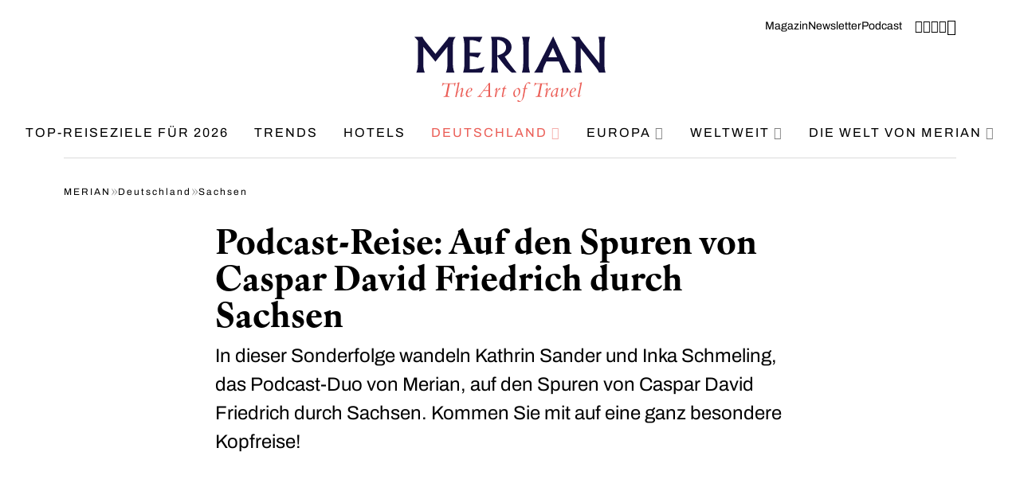

--- FILE ---
content_type: text/html; charset=UTF-8
request_url: https://www.merian.de/deutschland/sachsen/podcast-reise-auf-den-spuren-von-caspar-david-friedrich
body_size: 13894
content:

<!DOCTYPE html>
<html lang="de" class="html--navigation-variant-b">
<head>
            <!-- Meta Pixel Code -->
<!-- End Meta Pixel Code -->

<!-- Hubspot Pixel Code -->
<script type="text/plain" id="hs-script-loader" data-cmp-vendor="1701" data-cmp-script async defer src="//js-eu1.hs-scripts.com/27012882.js"></script>
<!-- End Hubspot Pixel Code -->
        <meta charset="utf-8">
    <meta http-equiv="X-UA-Compatible" content="IE=edge">
    <meta name="viewport" content="width=device-width, initial-scale=1">

    
        <title>Podcast: Auf den Spuren von Caspar David Friedrich durch Sachsen</title><meta name="description" content="In dieser Folge wandeln Kathrin Sander und Inka Schmeling auf den Spuren von Caspar David Friedrich durch Sachsen. Kommen Sie mit auf die Kopfreise!"/><meta name="robots" content="noIndex,noFollow,max-image-preview:large"/>
    <link rel="canonical" href="https://www.merian.de/deutschland/sachsen/podcast-reise-auf-den-spuren-von-caspar-david-friedrich">
            <meta name="language" content="de"/>
            <meta name="publisher" content="Jahreszeiten Verlag GmbH"/>
            <meta name="copyright" content="Jahreszeiten Verlag GmbH"/>
            <meta name="audience" content="all"/>
            <meta name="distribution" content="global"/>
            <meta name="image" content="https://www.merian.de/uploads/media/jalag-content-image/06/7886-felix-mittermeier-unsplash-dresden-sachsen.jpg?v=1-0"/>
    
            <meta name="DC.Title" content="Podcast: Auf den Spuren von Caspar David Friedrich durch Sachsen"/>
            <meta name="DC.Publisher" content="Jahreszeiten Verlag GmbH"/>
            <meta name="DC.Copyright" content="Jahreszeiten Verlag GmbH"/>
    
            <meta name="twitter:card" content="summary"/>
            <meta name="twitter:url" content="https://www.merian.de/deutschland/sachsen/podcast-reise-auf-den-spuren-von-caspar-david-friedrich"/>
            <meta name="twitter:title" content="Podcast: Auf den Spuren von Caspar David Friedrich durch Sachsen"/>
            <meta name="twitter:description" content="In dieser Folge wandeln Kathrin Sander und Inka Schmeling auf den Spuren von Caspar David Friedrich durch Sachsen. Kommen Sie mit auf die Kopfreise!"/>
            <meta name="twitter:image" content="https://www.merian.de/uploads/media/jalag-content-image/06/7886-felix-mittermeier-unsplash-dresden-sachsen.jpg?v=1-0"/>
    
    
            <meta property="og:site_name" content="Jahreszeiten Verlag GmbH"/>
            <meta property="og:url" content="https://www.merian.de/deutschland/sachsen/podcast-reise-auf-den-spuren-von-caspar-david-friedrich"/>
            <meta property="og:title" content="Podcast: Auf den Spuren von Caspar David Friedrich durch Sachsen"/>
            <meta property="og:image" content="https://www.merian.de/uploads/media/jalag-content-image/06/7886-felix-mittermeier-unsplash-dresden-sachsen.jpg?v=1-0"/>
            <meta property="og:type" content="website"/>
            <meta property="og:description" content="In dieser Folge wandeln Kathrin Sander und Inka Schmeling auf den Spuren von Caspar David Friedrich durch Sachsen. Kommen Sie mit auf die Kopfreise!"/>
            <meta property="og:locale" content="de"/>
    
            <meta name="googlebot" content="index, follow"/>
            <meta name="google-extended" content="index, follow"/>
            <meta name="oai-searchbot" content="index, follow"/>
            <meta name="anthropic-ai" content="index, follow"/>
            <meta name="perplexitybot" content="index, follow"/>
            <meta name="bingbot" content="index, follow"/>
            <meta name="ccbot" content="index, follow"/>
    

                    
                            
                    <script type="text/javascript" src="https://cdn.opencmp.net/tcf-v2/cmp-stub-latest.js" id="open-cmp-stub" data-domain="merian.de"></script>

            <link href="https://cdntrf.com/css/merian.css" rel="stylesheet">

            <script type="text/javascript"
                    id="trfAdSetup"
                    async
                    data-traffectiveConf='{
                           "targeting": [{"key":"zone","values":null,"value":"travel"},
                            {"key":"pagetype","values":null,"value":"article"},
                            {"key":"programmatic_ads","values":null,"value":"true"},
                            {"key":"ads","values":null,"value":"true"}]

                            ,"dfpAdUrl" : "/307308315,35406175/merian.de"
                            ,"clientAlias" : "merian"
                        }'
                    src="//cdntrf.com/merian.js"
            >
            </script>
            <meta name="date" content="2023-09-15T09:11:00+02:00"/>    
    
<script type="application/ld+json">
{
    "@context": "https:\/\/schema.org\/",
    "@type": "Article",
    "headline": "Podcast-Reise: Auf den Spuren von Caspar David Friedrich durch Sachsen",
    "image": "https:\/\/www.merian.de\/uploads\/media\/jalag-content-image\/06\/7886-felix-mittermeier-unsplash-dresden-sachsen.jpg?v=1-0",
    "author": "",
    "datePublished": "2023-09-15T09:11:00+02:00",
    "dateModified": "",
    "description": "In dieser Sonderfolge wandeln Kathrin Sander und Inka Schmeling, das Podcast-Duo von Merian, auf den Spuren von Caspar David Friedrich durch Sachsen. Kommen Sie mit auf eine ganz besondere Kopfreise!",
    "publisher": {
        "@type": "Organization",
        "name": "MERIAN – The Art of Travel"
    },
    "url": "https:\/\/www.merian.de\/deutschland\/sachsen\/podcast-reise-auf-den-spuren-von-caspar-david-friedrich"
}
</script>
    <meta name="apple-mobile-web-app-title" content="MERIAN – The Art of Travel">
    <meta name="application-name" content="MERIAN – The Art of Travel">
    <link rel="shortcut icon" href="/sites/merian/icons/favicon.ico">
    <meta name="msapplication-TileColor" content="#ffffff">
    <meta name="msapplication-config" content="/sites/merian/icons/browserconfig.xml">
    <meta name="theme-color" content="#ffffff">
    <link rel="apple-touch-icon" sizes="57x57" href="/sites/merian/icons/apple-icon-57x57.png">
    <link rel="apple-touch-icon" sizes="60x60" href="/sites/merian/icons/apple-icon-60x60.png">
    <link rel="apple-touch-icon" sizes="72x72" href="/sites/merian/icons/apple-icon-72x72.png">
    <link rel="apple-touch-icon" sizes="76x76" href="/sites/merian/icons/apple-icon-76x76.png">
    <link rel="apple-touch-icon" sizes="114x114" href="/sites/merian/icons/apple-icon-114x114.png">
    <link rel="apple-touch-icon" sizes="120x120" href="/sites/merian/icons/apple-icon-120x120.png">
    <link rel="apple-touch-icon" sizes="144x144" href="/sites/merian/icons/apple-icon-144x144.png">
    <link rel="apple-touch-icon" sizes="152x152" href="/sites/merian/icons/apple-icon-152x152.png">
    <link rel="apple-touch-icon" sizes="180x180" href="/sites/merian/icons/apple-icon-180x180.png">
    <link rel="icon" type="image/png" sizes="192x192"  href="/sites/merian/icons/android-icon-192x192.png">
    <link rel="icon" type="image/png" sizes="32x32" href="/sites/merian/icons/favicon-32x32.png">
    <link rel="icon" type="image/png" sizes="96x96" href="/sites/merian/icons/favicon-96x96.png">
    <link rel="icon" type="image/png" sizes="16x16" href="/sites/merian/icons/favicon-16x16.png">
    <link rel="manifest" href="/sites/merian/icons/site.webmanifest">

                <link rel="stylesheet" href="https://use.typekit.net/vxn3bgu.css">

                    <link rel="stylesheet" href="/build/website/merian.530ce2e8.css">
            
            <!-- Meta Pixel Code (cmmrcly Meta) -->
<script type="text/plain" data-cmp-custom-vendor="1699" data-cmp-script>
     !function(f,b,e,v,n,t,s)
     {if(f.fbq)return;n=f.fbq=function(){n.callMethod?
     n.callMethod.apply(n,arguments):n.queue.push(arguments)};
     if(!f._fbq)f._fbq=n;n.push=n;n.loaded=!0;n.version='2.0';
     n.queue=[];t=b.createElement(e);t.async=!0;
     t.src=v;s=b.getElementsByTagName(e)[0];
     s.parentNode.insertBefore(t,s)}(window, document,'script',
     'https://connect.facebook.net/en_US/fbevents.js');
     fbq('init', '1661820504633073');
     fbq('track', 'PageView');
</script>
<noscript><img height="1" width="1" style="display:none"
               src="https://www.facebook.com/tr?id=1661820504633073&ev=PageView&noscript=1"
    /></noscript>
<!-- End Meta Pixel Code -->

<!-- Google tag (gtag.js) (cmmrcly Google) -->
<script type="text/plain" src="https://www.googletagmanager.com/gtag/js?id=AW-16666496945" data-cmp-custom-vendor="1702" data-cmp-script data-cmp-google-consent-mode></script>
<script type="text/plain" data-cmp-custom-vendor="1702" data-cmp-script>
    window.dataLayer = window.dataLayer || [];
    function gtag(){dataLayer.push(arguments);}
    gtag('js', new Date());

    gtag('config', 'AW-16666496945');
</script>

<!-- TikTok Pixel Code Start (cmmrcly TikTok) -->
<script type="text/plain" data-cmp-custom-vendor="1700" data-cmp-script>
    !function (w, d, t) {
        w.TiktokAnalyticsObject=t;var ttq=w[t]=w[t]||[];ttq.methods=["page","track","identify","instances","debug","on","off","once","ready","alias","group","enableCookie","disableCookie","holdConsent","revokeConsent","grantConsent"],ttq.setAndDefer=function(t,e){t[e]=function(){t.push([e].concat(Array.prototype.slice.call(arguments,0)))}};for(var i=0;i<ttq.methods.length;i++)ttq.setAndDefer(ttq,ttq.methods[i]);ttq.instance=function(t){for(
            var e=ttq._i[t]||[],n=0;n<ttq.methods.length;n++)ttq.setAndDefer(e,ttq.methods[n]);return e},ttq.load=function(e,n){var r="https://analytics.tiktok.com/i18n/pixel/events.js",o=n&&n.partner;ttq._i=ttq._i||{},ttq._i[e]=[],ttq._i[e]._u=r,ttq._t=ttq._t||{},ttq._t[e]=+new Date,ttq._o=ttq._o||{},ttq._o[e]=n||{};n=document.createElement("script")
        ;n.type="text/javascript",n.async=!0,n.src=r+"?sdkid="+e+"&lib="+t;e=document.getElementsByTagName("script")[0];e.parentNode.insertBefore(n,e)};


        ttq.load('CQQ9CH3C77U2V0JBL3FG');
        ttq.page();
    }(window, document, 'ttq');
    ttq.track('Subscribe');
</script>
<!-- TikTok Pixel Code End -->
    <meta name="google-site-verification" content="oRq2Tgi6J4X0HtdoqzGN176QIhcTEazmRSLibQO_31M" /></head>
<body>
        
                <script>
        window.googletag = window.googletag || {cmd: []};
    </script>

            <script>
            googletag.cmd.push(function() {
                
                                                                                    
                googletag.pubads().enableSingleRequest();
                googletag.pubads().collapseEmptyDivs();
                googletag.pubads().setTargeting('domain', ['merian.de']);                googletag.pubads().setTargeting('channel', ['article']);
                googletag.enableServices();
            });
        </script>
    
    
            <!-- Google Tag Manager -->
        <script type="text/plain" data-cmp-custom-vendor="1779" data-cmp-script data-cmp-google-consent-mode>
            (function(w,d,s,l,i){w[l]=w[l]||[];w[l].push({'gtm.start':
                    new Date().getTime(),event:'gtm.js'});var f=d.getElementsByTagName(s)[0],
                j=d.createElement(s),dl=l!='dataLayer'?'&l='+l:'';j.async=true;j.src=
                'https://www.googletagmanager.com/gtm.js?id='+i+dl;f.parentNode.insertBefore(j,f);
            })(window,document,'script','dataLayer','GTM-TQZ282C');
        </script>
        <!-- End Google Tag Manager -->

        <!-- Google Tag Manager (noscript) -->
        <noscript>
            <iframe height="0" width="0" style="display:none;visibility:hidden"
                    src="https://www.googletagmanager.com/ns.html?id=GTM-TQZ282C"></iframe>
        </noscript>
        <!-- End Google Tag Manager (noscript) -->
    

    
                        


<nav id="navigation-1" class="navigation-b">
    <div class="container">
        <div class="navigation-b__top">
            <div class="navigation-b__top-links">
                                                        
                    <a class="navigation-b__top-link" href="https://shop.jalag.de/MERIAN/" target="_blank">Magazin</a>
                                                        
                    <a class="navigation-b__top-link" href="https://www.merian.de/mehr/newsletter/reisefieber">Newsletter</a>
                                                        
                    <a class="navigation-b__top-link" href="https://www.merian.de/mehr/merian-podcast" target="_blank">Podcast</a>
                
                                    <div class="navigation-b__top-links navigation-b__top-links--space-left">
                                                    <a class="navigation-b__top-link navigation-b__top-link--icon" href="https://www.facebook.com/Merian.de" title="Facebook" target="_blank" rel="noopener">
                                <span class="icon icon-facebook"></span>
                            </a>
                        
                                                    <a class="navigation-b__top-link navigation-b__top-link--icon" href="https://www.instagram.com/merian.magazin" title="Instagram" target="_blank" rel="noopener">
                                <span class="icon icon-instagram"></span>
                            </a>
                        
                        
                                                    <a class="navigation-b__top-link navigation-b__top-link--icon" href="https://open.spotify.com/show/7tckc5btjXhhmgufYevsGg" title="Spotify" target="_blank" rel="noopener">
                                <span class="icon icon-spotify"></span>
                            </a>
                        
                                                    <a class="navigation-b__top-link navigation-b__top-link--icon" href="https://www.pinterest.de/MERIANreise" title="Pinterest" target="_blank" rel="noopener">
                                <span class="icon icon-pinterest"></span>
                            </a>
                                            </div>
                            </div>

            <div class="navigation-b__top-icon-buttons">
                <button class="navigation-b__top-icon-button" id="navigation-1-toggler-1" data-autofocus-search="true">
                    <span class="icon icon-search"></span>
                </button>
            </div>
        </div>
    </div>

    <div class="container">
        <div class="navigation-b__middle">
            <div class="navigation-b__middle-placeholder-left"></div>

            
                            <div class="navigation-b__logo-wrapper">
                    <a class="navigation-b__logo" href="https://www.merian.de/" title="MERIAN – The Art of Travel">
                        <?xml version="1.0" encoding="UTF-8"?>
<svg id="Ebene_1" data-name="Ebene 1" xmlns="http://www.w3.org/2000/svg" viewBox="0 0 1482.8 506.28">
  <defs>
    <style>
      .cls-1 {
        fill: #130f3d;
      }

      .cls-2 {
        fill: #eb5e57;
      }
    </style>
  </defs>
  <path class="cls-1" d="M1213.09,1.11c16.69,13.36,24.11,20.4,37.47,37.47v167.31c0,5.19-.37,44.52-9.27,73.46h58.99c-8.53-22.63-11.13-57.13-11.13-81.61v-109.81l118.34,151.36c9.65,12.24,18.92,25.23,23.74,40.07h51.57c-4.08-11.5-9.28-26.34-9.28-69.37V60.49c0-29.68,3.34-44.52,7.05-59.36h-53.42c4.45,15.95,7.79,28.94,7.79,80.13v126.5l-125.76-159.52c-21.89-27.82-24.48-34.5-29.68-47.11h-66.4v-.02h0ZM1074.35,85.69l32.28,74.57h-67.52s35.24-74.57,35.24-74.57ZM1077.31,0h-2.23l-107.21,212.94c-23,45.63-31.16,55.65-40.43,66.41h67.89c-1.48-21.89,9.28-46,14.1-56.39l14.1-30.05h97.56l16.33,37.47c10.02,22.63,11.5,36.73,11.5,48.97l66.03-.74c-10.38-14.1-23.37-31.9-43.4-75.31L1077.32,0h-.01,0ZM833.58,1.11c7.05,17.06,10.76,34.5,10.76,66.03v132.44c0,46.37-5.19,62.32-10.76,79.76h62.7c-8.16-29.31-10.39-45.26-10.39-76.79v-127.98c0-41.92,5.19-57.13,10.39-73.46h-62.7ZM642.53,24.85c55.65,5.57,68.63,38.95,68.63,59.73,0,42.66-42.29,54.53-68.63,61.95V24.85h0ZM601.35,207.37c0,24.11-1.48,44.52-7.42,71.97h56.39c-7.42-29.68-7.79-38.58-7.79-60.1v-68.63c57.5,76.42,74.56,96.46,112.03,128.73h38.21c-33.02-39.7-67.15-80.87-92-124.65,12.61-6.68,52.68-28.94,52.68-74.2,0-37.47-33.76-80.5-105.36-79.39l-54.16.74c2.96,9.65,7.42,24.85,7.42,57.5v148.02h0ZM377.65,1.11c7.79,24.11,10.39,51.56,10.39,70.49v136.15c0,35.61-5.57,55.28-10.39,71.6h145.79l20.41-46.37c-58.99,20.04-78.65,20.04-114.26,20.04v-101.65c21.15,1.48,31.53,2.97,63.44,12.24l23.75-38.95h-87.18V27.46c29.31-1.11,45.63,2.6,76.79,16.7l21.14-43.04h-149.88,0ZM0,1.11l27.45,30.42v173.62c0,43.04-7.05,61.21-12.61,74.2h66.03c-11.87-26.71-11.87-57.5-11.87-61.95V78.28l94.23,116.49,93.49-116.49v132.07c0,26.71-2.97,48.23-12.24,69h66.78c-12.24-27.08-12.61-53.42-12.61-73.46V69c0-40.44,10.76-53.05,22.26-66.78h-54.54c-8.16,14.84-11.87,19.29-20.03,29.31l-83.1,102.76L87.19,39.69c-14.84-18.18-19.29-27.08-24.11-38.58,0,0-63.08,0-63.08,0Z"/>
  <g>
    <path class="cls-2" d="M257.76,451.51c-1.68,8.23,1.51,12.43,11.26,12.43h3.36l-.5,3.19h-45.86l.67-3.19h1.68c9.41,0,14.11-3.19,16.13-13.27l16.97-83.83h-19.49c-13.61,0-19.66,4.37-25.2,18.31h-2.86l5.54-27.05h2.86c2.86,3.7,4.87,4.54,11.26,4.54h65.52c11.42,0,13.61-.5,17.64-4.54h3.19l-5.54,27.05h-3.02c0-14.95-3.53-18.31-10.25-18.31h-26.21l-17.14,84.67h-.01Z"/>
    <path class="cls-2" d="M326.81,364.83l18.31-9.91c1.51-.84,1.68-.84,2.52-.84,1.85,0,2.35,1.34,1.85,3.86l-15.29,75.43.34.34c10.75-14.45,28.22-35.11,37.8-35.11,3.86,0,6.38,3.86,6.38,9.74,0,2.69-.84,7.22-1.68,10.58l-9.58,36.96c-.84,3.53-.34,4.54.84,4.54,2.18,0,6.38-3.7,13.1-11.26l1.85,1.68c-8.06,10.42-17.64,18.31-22.34,18.31-2.69,0-4.37-2.35-4.37-6.55,0-2.35.67-7.06,1.34-9.91l8.74-33.77c.84-3.02,1.34-7.22,1.34-9.24,0-2.18-.84-3.53-2.52-3.53-6.05,0-23.86,21.34-32.59,34.1l-5.21,25.54c-.5,2.35-1.51,3.36-3.19,3.36h-4.7c-2.86,0-3.02-.84-2.52-3.7l20.33-99.79c.34-1.34-.34-1.85-1.18-1.85-.67,0-1.51.17-3.53,1.18l-4.54,2.35-1.51-2.52h.01Z"/>
    <path class="cls-2" d="M443.06,456.38c-10.08,7.9-20.83,12.77-27.89,12.77-9.41,0-16.63-9.91-16.63-22.85,0-21.17,16.13-47.71,36.96-47.71,8.74,0,13.61,3.86,13.61,10.92,0,12.77-18.82,21.34-38.3,27.05-3.7,14.28,0,26.38,11.42,26.38,4.87,0,11.26-2.86,19.32-8.9l1.51,2.35h0ZM433.15,402.12c-9.91,0-16.97,11.09-21.67,31.25,11.59-3.02,19.32-7.22,22.01-9.91,4.2-4.2,5.88-9.41,5.88-14.11s-2.02-7.22-6.22-7.22h0Z"/>
    <path class="cls-2" d="M587.54,360.12v94.08c0,6.72,3.19,9.74,14.11,9.74l-.67,3.19h-44.69l.67-3.19c13.1,0,17.47-3.7,17.47-12.43v-29.9h-37.8l-22.01,28.39c-6.89,8.9-1.34,13.94,7.9,13.94h3.19l-.67,3.19h-36.46l.67-3.19c8.74-.67,14.28-6.72,20.83-15.29l68.04-88.54h9.42ZM541.34,415.56h33.1v-43.68h-.34l-32.76,43.68h0Z"/>
    <path class="cls-2" d="M620.47,416.74c8.9-10.58,15.62-18.14,19.32-18.14,2.35,0,3.7,2.02,3.7,5.38,0,5.88-4.54,27.89-8.9,40.99-.84,2.35,0,4.2,1.51.34l8.4-22.34c3.53-9.24,10.75-24.36,17.98-24.36,2.69,0,4.2,2.18,4.2,5.21,0,3.19-1.68,7.9-5.21,7.9-.84,0-2.18-.5-3.86-.5-4.2,0-8.4,8.4-11.76,16.46-3.53,8.74-8.57,22.34-9.74,26.71l-3.02,12.6c-.34,1.51-1.51,2.18-3.02,2.18h-5.21c-1.85,0-2.02-1.01-1.68-2.52l9.07-50.9c.5-3.19,1.01-5.88-1.18-5.88-2.02,0-4.37,3.7-8.74,8.9l-1.85-2.02h-.01Z"/>
    <path class="cls-2" d="M712.2,406.15h-13.1l-10.25,50.74c-.84,4.37-.67,6.05,1.18,6.05,2.02,0,7.73-4.37,15.96-12.77l1.68,2.18c-8.9,9.58-19.15,16.8-24.02,16.8-3.36,0-5.54-2.52-5.54-6.72,0-2.52.67-7.06,1.34-10.42l9.24-45.86h-8.57l.67-2.86c9.07-4.03,16.3-11.09,24.7-24.36h2.69c-3.36,6.55-6.22,14.78-7.73,21.67h13.1l-1.34,5.54h-.01Z"/>
    <path class="cls-2" d="M805.94,398.59c4.87,0,15.29,6.72,15.29,24.7,0,31.92-31.75,45.86-39.65,45.86s-14.95-12.6-14.95-26.54c0-27.22,29.23-44.02,39.31-44.02h0ZM797.37,404.81c-10.58,0-19.99,20.33-19.99,37.13,0,14.11,6.05,21,11.76,21,13.44,0,21.34-21.84,21.34-37.3,0-11.76-5.71-20.83-13.1-20.83h-.01Z"/>
    <path class="cls-2" d="M838.7,406.15l.5-3.19c4.03-.5,8.06-1.18,12.26-2.18,2.52-13.78,7.56-28.22,16.97-37.63,5.88-5.88,13.27-9.07,19.82-9.07s11.93,3.7,11.93,8.06c0,2.69-2.02,4.87-4.7,4.87-5.54,0-10.08-6.89-14.95-6.89-6.55,0-11.93,7.39-14.28,18.48l-4.54,22.01h14.45l-1.68,5.54h-13.78l-8.57,49.06c-6.55,37.63-25.7,51.07-41.5,51.07-7.06,0-12.94-3.53-12.94-7.73,0-2.69,2.69-5.04,5.54-5.04,6.22,0,9.58,7.39,15.96,7.39,3.86,0,7.22-1.85,10.25-4.87,8.4-8.4,11.59-37.13,12.26-41.16l8.57-48.72h-11.59.02Z"/>
    <path class="cls-2" d="M972.43,451.51c-1.68,8.23,1.51,12.43,11.26,12.43h3.36l-.5,3.19h-45.86l.67-3.19h1.68c9.41,0,14.11-3.19,16.13-13.27l16.97-83.83h-19.49c-13.61,0-19.66,4.37-25.2,18.31h-2.86l5.54-27.05h2.86c2.86,3.7,4.87,4.54,11.26,4.54h65.52c11.42,0,13.61-.5,17.64-4.54h3.19l-5.54,27.05h-3.02c0-14.95-3.53-18.31-10.25-18.31h-26.21l-17.14,84.67h-.01,0Z"/>
    <path class="cls-2" d="M1011.57,416.74c8.9-10.58,15.62-18.14,19.32-18.14,2.35,0,3.7,2.02,3.7,5.38,0,5.88-4.54,27.89-8.9,40.99-.84,2.35,0,4.2,1.51.34l8.4-22.34c3.53-9.24,10.75-24.36,17.98-24.36,2.69,0,4.2,2.18,4.2,5.21,0,3.19-1.68,7.9-5.21,7.9-.84,0-2.18-.5-3.86-.5-4.2,0-8.4,8.4-11.76,16.46-3.53,8.74-8.57,22.34-9.74,26.71l-3.02,12.6c-.34,1.51-1.51,2.18-3.02,2.18h-5.21c-1.85,0-2.02-1.01-1.68-2.52l9.07-50.9c.5-3.19,1.01-5.88-1.18-5.88-2.02,0-4.37,3.7-8.74,8.9l-1.85-2.02h0Z"/>
    <path class="cls-2" d="M1105.65,452.18c-1.01,5.21-.67,7.22.84,7.22,2.18,0,6.89-5.21,9.91-8.57v3.86c-6.22,7.39-13.78,14.45-17.47,14.45-7.22,0-4.87-13.27-2.35-23.35l-.34-.34c-3.86,4.7-22.01,23.69-28.22,23.69-4.87,0-9.58-8.57-9.58-17.3,0-26.04,28.9-54.26,57.96-53.26l-10.75,53.59h0ZM1104.3,407.16c-10.75.67-18.14,3.86-23.69,9.41-6.55,6.55-11.93,20.66-11.93,31.92,0,7.39,2.86,12.26,5.71,12.26,2.52,0,9.24-6.05,23.18-19.99l6.72-33.6h.01Z"/>
    <path class="cls-2" d="M1130.34,417.24c6.89-9.24,17.14-18.65,20.83-18.65,2.35,0,3.7,2.02,3.7,5.38,0,1.68-.5,6.22-1.18,10.25l-6.38,38.81c-.67,4.03-1.01,8.23,1.18,8.23,4.03,0,34.1-26.04,34.1-48.72,0-2.02-4.54-2.18-4.54-6.55,0-2.18,4.03-7.39,8.23-7.39s7.39,4.54,7.39,10.42c0,19.15-41.16,60.14-52.42,60.14-2.86,0-4.03-2.52-4.03-7.9,0-4.37.67-11.76,1.18-14.95l5.21-31.75c.5-3.02-.34-4.54-1.34-4.54-1.85,0-5.21,3.86-9.91,9.24l-2.02-2.02h0Z"/>
    <path class="cls-2" d="M1247.1,456.38c-10.08,7.9-20.83,12.77-27.89,12.77-9.41,0-16.63-9.91-16.63-22.85,0-21.17,16.13-47.71,36.96-47.71,8.74,0,13.61,3.86,13.61,10.92,0,12.77-18.82,21.34-38.3,27.05-3.7,14.28,0,26.38,11.42,26.38,4.87,0,11.26-2.86,19.32-8.9l1.51,2.35h0ZM1237.19,402.12c-9.91,0-16.97,11.09-21.67,31.25,11.59-3.02,19.32-7.22,22.01-9.91,4.2-4.2,5.88-9.41,5.88-14.11s-2.02-7.22-6.22-7.22h0Z"/>
    <path class="cls-2" d="M1293.64,454.2c-8.06,9.41-15.46,14.95-20.16,14.95-3.53,0-5.54-2.86-5.54-7.56,0-1.68.34-4.2.67-5.88l17.98-88.7c.5-2.52.17-3.36-1.01-3.36-.84,0-4.2,1.68-9.91,4.7l-1.34-2.52,16.13-9.07c3.02-1.68,4.54-2.69,6.89-2.69,1.68,0,2.02,1.68,1.34,5.04l-20.16,98.62c-.5,2.52-.5,4.87,1.51,4.87,1.85,0,7.06-5.04,11.59-10.25l2.02,1.85h0Z"/>
  </g>
</svg>
                    </a>
                </div>
            
            <div class="navigation-b__middle-icon-buttons">
                <button class="navigation-b__middle-icon-button navigation-b__middle-icon-button--hide-while-open" id="navigation-1-toggler-2" data-autofocus-search="true">
                    <span class="icon icon-search"></span>
                </button>

                <button class="navigation-b__middle-icon-button" id="navigation-1-toggler-3">
                    <span class="icon icon-menu"></span>
                    <span class="icon icon-times"></span>
                </button>
            </div>
        </div>
    </div>

    <div class="container">
        <div class="navigation-b__bottom">
            <ul class="navigation-b__items" role="menu">
                                                                                                
                    <li class="navigation-b__item" role="none">
                        <a class="navigation-b__item-link" href="https://www.merian.de/favoriten" role="menuitem">Top-Reiseziele für 2026                        </a>

                                            </li>
                                                                                                
                    <li class="navigation-b__item" role="none">
                        <a class="navigation-b__item-link" href="https://www.merian.de/reisetrends" role="menuitem">Trends                        </a>

                                            </li>
                                                                                                
                    <li class="navigation-b__item" role="none">
                        <a class="navigation-b__item-link" href="https://www.merian.de/hotels" role="menuitem">Hotels                        </a>

                                            </li>
                                                                                                
                    <li class="navigation-b__item navigation-b__item--active" role="none">
                        <a class="navigation-b__item-link" href="https://www.merian.de/deutschland" role="menuitem">Deutschland                                <span class="navigation-b__item-link-icon">
                                    <span class="icon icon-chevron-down"></span>
                                </span>
                                                    </a>

                                                    <ul class="navigation-b__sub-items" role="menu">
                                                                                                                                                                                
                                    <li class="navigation-b__sub-item" role="none">
                                        <a class="navigation-b__sub-item-link" href="https://www.merian.de/deutschland/baden-wuerttemberg" role="menuitem">Baden-Württemberg</a>
                                    </li>
                                                                                                                                                                                
                                    <li class="navigation-b__sub-item" role="none">
                                        <a class="navigation-b__sub-item-link" href="https://www.merian.de/deutschland/bayern" role="menuitem">Bayern</a>
                                    </li>
                                                                                                                                                                                
                                    <li class="navigation-b__sub-item" role="none">
                                        <a class="navigation-b__sub-item-link" href="https://www.merian.de/deutschland/hamburg" role="menuitem">Hamburg</a>
                                    </li>
                                                                                                                                                                                
                                    <li class="navigation-b__sub-item" role="none">
                                        <a class="navigation-b__sub-item-link" href="https://www.merian.de/deutschland/hessen" role="menuitem">Hessen</a>
                                    </li>
                                                                                                                                                                                
                                    <li class="navigation-b__sub-item" role="none">
                                        <a class="navigation-b__sub-item-link" href="https://www.merian.de/deutschland/niedersachsen" role="menuitem">Niedersachsen</a>
                                    </li>
                                                                                                                                                                                
                                    <li class="navigation-b__sub-item" role="none">
                                        <a class="navigation-b__sub-item-link" href="https://www.merian.de/deutschland/nordrhein-westfalen" role="menuitem">Nordrhein-Westfalen</a>
                                    </li>
                                                                                                                                                                                
                                    <li class="navigation-b__sub-item" role="none">
                                        <a class="navigation-b__sub-item-link" href="https://www.merian.de/deutschland/rheinland-pfalz" role="menuitem">Rheinland-Pfalz</a>
                                    </li>
                                                                                                                                                                                
                                    <li class="navigation-b__sub-item" role="none">
                                        <a class="navigation-b__sub-item-link" href="https://www.merian.de/deutschland/saarland" role="menuitem">Saarland</a>
                                    </li>
                                                                                                                                                                                
                                    <li class="navigation-b__sub-item navigation-b__sub-item--active" role="none">
                                        <a class="navigation-b__sub-item-link" href="https://www.merian.de/deutschland/sachsen" role="menuitem">Sachsen</a>
                                    </li>
                                                                                                                                                                                
                                    <li class="navigation-b__sub-item" role="none">
                                        <a class="navigation-b__sub-item-link" href="https://www.merian.de/deutschland/schleswig-holstein" role="menuitem">Schleswig-Holstein</a>
                                    </li>
                                                                                                                                                                                
                                    <li class="navigation-b__sub-item" role="none">
                                        <a class="navigation-b__sub-item-link" href="https://www.merian.de/deutschland" role="menuitem">mehr Reiseziele in Deutschland</a>
                                    </li>
                                                            </ul>
                                            </li>
                                                                                                
                    <li class="navigation-b__item" role="none">
                        <a class="navigation-b__item-link" href="https://www.merian.de/europa" role="menuitem">Europa                                <span class="navigation-b__item-link-icon">
                                    <span class="icon icon-chevron-down"></span>
                                </span>
                                                    </a>

                                                    <ul class="navigation-b__sub-items" role="menu">
                                                                                                                                                                                
                                    <li class="navigation-b__sub-item" role="none">
                                        <a class="navigation-b__sub-item-link" href="https://www.merian.de/europa/frankreich" role="menuitem">Frankreich</a>
                                    </li>
                                                                                                                                                                                
                                    <li class="navigation-b__sub-item" role="none">
                                        <a class="navigation-b__sub-item-link" href="https://www.merian.de/europa/griechenland" role="menuitem">Griechenland</a>
                                    </li>
                                                                                                                                                                                
                                    <li class="navigation-b__sub-item" role="none">
                                        <a class="navigation-b__sub-item-link" href="https://www.merian.de/europa/grossbritannien" role="menuitem">Großbritannien</a>
                                    </li>
                                                                                                                                                                                
                                    <li class="navigation-b__sub-item" role="none">
                                        <a class="navigation-b__sub-item-link" href="https://www.merian.de/europa/italien" role="menuitem">Italien</a>
                                    </li>
                                                                                                                                                                                
                                    <li class="navigation-b__sub-item" role="none">
                                        <a class="navigation-b__sub-item-link" href="https://www.merian.de/europa/niederlande" role="menuitem">Niederlande</a>
                                    </li>
                                                                                                                                                                                
                                    <li class="navigation-b__sub-item" role="none">
                                        <a class="navigation-b__sub-item-link" href="https://www.merian.de/europa/norwegen" role="menuitem">Norwegen</a>
                                    </li>
                                                                                                                                                                                
                                    <li class="navigation-b__sub-item" role="none">
                                        <a class="navigation-b__sub-item-link" href="https://www.merian.de/europa/oesterreich" role="menuitem">Österreich</a>
                                    </li>
                                                                                                                                                                                
                                    <li class="navigation-b__sub-item" role="none">
                                        <a class="navigation-b__sub-item-link" href="https://www.merian.de/europa/schweden" role="menuitem">Schweden</a>
                                    </li>
                                                                                                                                                                                
                                    <li class="navigation-b__sub-item" role="none">
                                        <a class="navigation-b__sub-item-link" href="https://www.merian.de/europa/spanien" role="menuitem">Spanien</a>
                                    </li>
                                                                                                                                                                                
                                    <li class="navigation-b__sub-item" role="none">
                                        <a class="navigation-b__sub-item-link" href="https://www.merian.de/europa" role="menuitem">mehr Reiseziele in Europa</a>
                                    </li>
                                                            </ul>
                                            </li>
                                                                                                
                    <li class="navigation-b__item" role="none">
                        <a class="navigation-b__item-link" href="https://www.merian.de/fernreisen" role="menuitem">Weltweit                                <span class="navigation-b__item-link-icon">
                                    <span class="icon icon-chevron-down"></span>
                                </span>
                                                    </a>

                                                    <ul class="navigation-b__sub-items" role="menu">
                                                                                                                                                                                
                                    <li class="navigation-b__sub-item" role="none">
                                        <a class="navigation-b__sub-item-link" href="https://www.merian.de/fernreisen/afrika" role="menuitem">Afrika</a>
                                    </li>
                                                                                                                                                                                
                                    <li class="navigation-b__sub-item" role="none">
                                        <a class="navigation-b__sub-item-link" href="https://www.merian.de/fernreisen/asien" role="menuitem">Asien</a>
                                    </li>
                                                                                                                                                                                
                                    <li class="navigation-b__sub-item" role="none">
                                        <a class="navigation-b__sub-item-link" href="https://www.merian.de/fernreisen/australien" role="menuitem">Australien und Ozeanien</a>
                                    </li>
                                                                                                                                                                                
                                    <li class="navigation-b__sub-item" role="none">
                                        <a class="navigation-b__sub-item-link" href="https://www.merian.de/fernreisen/mittelamerika" role="menuitem">Mittelamerika</a>
                                    </li>
                                                                                                                                                                                
                                    <li class="navigation-b__sub-item" role="none">
                                        <a class="navigation-b__sub-item-link" href="https://www.merian.de/fernreisen/nordamerika" role="menuitem">Nordamerika</a>
                                    </li>
                                                                                                                                                                                
                                    <li class="navigation-b__sub-item" role="none">
                                        <a class="navigation-b__sub-item-link" href="https://www.merian.de/fernreisen/suedamerika" role="menuitem">Südamerika</a>
                                    </li>
                                                            </ul>
                                            </li>
                                                                                                
                    <li class="navigation-b__item" role="none">
                        <a class="navigation-b__item-link" href="https://www.merian.de/mehr" role="menuitem">Die Welt von Merian                                <span class="navigation-b__item-link-icon">
                                    <span class="icon icon-chevron-down"></span>
                                </span>
                                                    </a>

                                                    <ul class="navigation-b__sub-items" role="menu">
                                                                                                                                                                                
                                    <li class="navigation-b__sub-item" role="none">
                                        <a class="navigation-b__sub-item-link" href="https://www.merian.de/mehr/merian-ausgaben" role="menuitem">Aktuelle Merian-Ausgaben</a>
                                    </li>
                                                                                                                                                                                
                                    <li class="navigation-b__sub-item" role="none" target="_blank">
                                        <a class="navigation-b__sub-item-link" href="https://shop.jalag.de/MERIAN/" role="menuitem">Hefte und Abos bestellen</a>
                                    </li>
                                                                                                                                                                                
                                    <li class="navigation-b__sub-item" role="none">
                                        <a class="navigation-b__sub-item-link" href="https://www.merian.de/gewinnspiel" role="menuitem">Gewinnspiele</a>
                                    </li>
                                                                                                                                                                                
                                    <li class="navigation-b__sub-item" role="none">
                                        <a class="navigation-b__sub-item-link" href="https://www.merian.de/mehr/merian-podcast" role="menuitem">Merian-Podcast</a>
                                    </li>
                                                                                                                                                                                
                                    <li class="navigation-b__sub-item" role="none">
                                        <a class="navigation-b__sub-item-link" href="https://www.merian.de/mehr/newsletter/reisefieber" role="menuitem">Merian-Newsletter</a>
                                    </li>
                                                                                                                                                                                
                                    <li class="navigation-b__sub-item" role="none" target="_blank">
                                        <a class="navigation-b__sub-item-link" href="https://www.merian.de/merian-reisemagazin" role="menuitem">Merian FAQ</a>
                                    </li>
                                                                                                                                                                                
                                    <li class="navigation-b__sub-item" role="none">
                                        <a class="navigation-b__sub-item-link" href="https://www.merian.de/mehr/merian-partner" role="menuitem">Partner</a>
                                    </li>
                                                            </ul>
                                            </li>
                            </ul>
        </div>
    </div>

    <div class="navigation-b__offcanvas">
        <div class="container">
            <div class="navigation-b__offcanvas-content">
                <div class="navigation-b__offcanvas-mobile-search" aria-hidden="true" role="none">
                    <form class="navigation-b__offcanvas-search-form" action="/search" method="get">
                        <input class="navigation-b__offcanvas-search-input" type="text" name="q" data-search-input="true" placeholder="Suche nach..."/>
                        <button class="navigation-b__offcanvas-search-button" type="submit">
                            <span class="icon icon-search"></span>
                        </button>
                    </form>
                </div>

                <div class="navigation-b__offcanvas-left">
                    <ul class="navigation-b__offcanvas-menu" role="menu">
                                                                                                                                        
                                                        
                            <li class="navigation-b__offcanvas-item" role="none">
                                                                    <a class="navigation-b__offcanvas-item-link" href="https://www.merian.de/favoriten" role="menuitem">Top-Reiseziele für 2026</a>
                                                            </li>
                                                                                                                                        
                                                        
                            <li class="navigation-b__offcanvas-item" role="none">
                                                                    <a class="navigation-b__offcanvas-item-link" href="https://www.merian.de/reisetrends" role="menuitem">Trends</a>
                                                            </li>
                                                                                                                                        
                                                        
                            <li class="navigation-b__offcanvas-item" role="none">
                                                                    <a class="navigation-b__offcanvas-item-link" href="https://www.merian.de/hotels" role="menuitem">Hotels</a>
                                                            </li>
                                                                                                                                        
                                                                                                                    
                            <li id="expand-1-container" class="navigation-b__offcanvas-item navigation-b__offcanvas-item--active" role="none">
                                                                    <div class="navigation-b__offcanvas-item-link-wrapper">
                                        <a href="https://www.merian.de/deutschland" role="menuitem">Deutschland</a>

                                        <button class="navigation-b__offcanvas-item-link-icon" id="expand-1" role="menuitem">
                                            <span class="icon icon-chevron-down"></span>
                                            <span class="icon icon-chevron-up"></span>
                                        </button>
                                    </div>

                                    <ul class="navigation-b__offcanvas-sub-items" role="menu">
                                                                                                                                                                                                                        
                                            <li class="navigation-b__offcanvas-sub-item" role="none">
                                                <a class="navigation-b__offcanvas-sub-item-link" href="https://www.merian.de/deutschland/baden-wuerttemberg" role="menuitem">Baden-Württemberg</a>
                                            </li>
                                                                                                                                                                                                                        
                                            <li class="navigation-b__offcanvas-sub-item" role="none">
                                                <a class="navigation-b__offcanvas-sub-item-link" href="https://www.merian.de/deutschland/bayern" role="menuitem">Bayern</a>
                                            </li>
                                                                                                                                                                                                                        
                                            <li class="navigation-b__offcanvas-sub-item" role="none">
                                                <a class="navigation-b__offcanvas-sub-item-link" href="https://www.merian.de/deutschland/hamburg" role="menuitem">Hamburg</a>
                                            </li>
                                                                                                                                                                                                                        
                                            <li class="navigation-b__offcanvas-sub-item" role="none">
                                                <a class="navigation-b__offcanvas-sub-item-link" href="https://www.merian.de/deutschland/hessen" role="menuitem">Hessen</a>
                                            </li>
                                                                                                                                                                                                                        
                                            <li class="navigation-b__offcanvas-sub-item" role="none">
                                                <a class="navigation-b__offcanvas-sub-item-link" href="https://www.merian.de/deutschland/niedersachsen" role="menuitem">Niedersachsen</a>
                                            </li>
                                                                                                                                                                                                                        
                                            <li class="navigation-b__offcanvas-sub-item" role="none">
                                                <a class="navigation-b__offcanvas-sub-item-link" href="https://www.merian.de/deutschland/nordrhein-westfalen" role="menuitem">Nordrhein-Westfalen</a>
                                            </li>
                                                                                                                                                                                                                        
                                            <li class="navigation-b__offcanvas-sub-item" role="none">
                                                <a class="navigation-b__offcanvas-sub-item-link" href="https://www.merian.de/deutschland/rheinland-pfalz" role="menuitem">Rheinland-Pfalz</a>
                                            </li>
                                                                                                                                                                                                                        
                                            <li class="navigation-b__offcanvas-sub-item" role="none">
                                                <a class="navigation-b__offcanvas-sub-item-link" href="https://www.merian.de/deutschland/saarland" role="menuitem">Saarland</a>
                                            </li>
                                                                                                                                                                                                                        
                                            <li class="navigation-b__offcanvas-sub-item navigation-b__offcanvas-sub-item--active" role="none">
                                                <a class="navigation-b__offcanvas-sub-item-link" href="https://www.merian.de/deutschland/sachsen" role="menuitem">Sachsen</a>
                                            </li>
                                                                                                                                                                                                                        
                                            <li class="navigation-b__offcanvas-sub-item" role="none">
                                                <a class="navigation-b__offcanvas-sub-item-link" href="https://www.merian.de/deutschland/schleswig-holstein" role="menuitem">Schleswig-Holstein</a>
                                            </li>
                                                                                                                                                                                                                        
                                            <li class="navigation-b__offcanvas-sub-item" role="none">
                                                <a class="navigation-b__offcanvas-sub-item-link" href="https://www.merian.de/deutschland" role="menuitem">mehr Reiseziele in Deutschland</a>
                                            </li>
                                                                            </ul>
                                                            </li>
                                                                                                                                        
                                                                                                                    
                            <li id="expand-2-container" class="navigation-b__offcanvas-item" role="none">
                                                                    <div class="navigation-b__offcanvas-item-link-wrapper">
                                        <a href="https://www.merian.de/europa" role="menuitem">Europa</a>

                                        <button class="navigation-b__offcanvas-item-link-icon" id="expand-2" role="menuitem">
                                            <span class="icon icon-chevron-down"></span>
                                            <span class="icon icon-chevron-up"></span>
                                        </button>
                                    </div>

                                    <ul class="navigation-b__offcanvas-sub-items" role="menu">
                                                                                                                                                                                                                        
                                            <li class="navigation-b__offcanvas-sub-item" role="none">
                                                <a class="navigation-b__offcanvas-sub-item-link" href="https://www.merian.de/europa/frankreich" role="menuitem">Frankreich</a>
                                            </li>
                                                                                                                                                                                                                        
                                            <li class="navigation-b__offcanvas-sub-item" role="none">
                                                <a class="navigation-b__offcanvas-sub-item-link" href="https://www.merian.de/europa/griechenland" role="menuitem">Griechenland</a>
                                            </li>
                                                                                                                                                                                                                        
                                            <li class="navigation-b__offcanvas-sub-item" role="none">
                                                <a class="navigation-b__offcanvas-sub-item-link" href="https://www.merian.de/europa/grossbritannien" role="menuitem">Großbritannien</a>
                                            </li>
                                                                                                                                                                                                                        
                                            <li class="navigation-b__offcanvas-sub-item" role="none">
                                                <a class="navigation-b__offcanvas-sub-item-link" href="https://www.merian.de/europa/italien" role="menuitem">Italien</a>
                                            </li>
                                                                                                                                                                                                                        
                                            <li class="navigation-b__offcanvas-sub-item" role="none">
                                                <a class="navigation-b__offcanvas-sub-item-link" href="https://www.merian.de/europa/niederlande" role="menuitem">Niederlande</a>
                                            </li>
                                                                                                                                                                                                                        
                                            <li class="navigation-b__offcanvas-sub-item" role="none">
                                                <a class="navigation-b__offcanvas-sub-item-link" href="https://www.merian.de/europa/norwegen" role="menuitem">Norwegen</a>
                                            </li>
                                                                                                                                                                                                                        
                                            <li class="navigation-b__offcanvas-sub-item" role="none">
                                                <a class="navigation-b__offcanvas-sub-item-link" href="https://www.merian.de/europa/oesterreich" role="menuitem">Österreich</a>
                                            </li>
                                                                                                                                                                                                                        
                                            <li class="navigation-b__offcanvas-sub-item" role="none">
                                                <a class="navigation-b__offcanvas-sub-item-link" href="https://www.merian.de/europa/schweden" role="menuitem">Schweden</a>
                                            </li>
                                                                                                                                                                                                                        
                                            <li class="navigation-b__offcanvas-sub-item" role="none">
                                                <a class="navigation-b__offcanvas-sub-item-link" href="https://www.merian.de/europa/spanien" role="menuitem">Spanien</a>
                                            </li>
                                                                                                                                                                                                                        
                                            <li class="navigation-b__offcanvas-sub-item" role="none">
                                                <a class="navigation-b__offcanvas-sub-item-link" href="https://www.merian.de/europa" role="menuitem">mehr Reiseziele in Europa</a>
                                            </li>
                                                                            </ul>
                                                            </li>
                                                                                                                                        
                                                                                                                    
                            <li id="expand-3-container" class="navigation-b__offcanvas-item" role="none">
                                                                    <div class="navigation-b__offcanvas-item-link-wrapper">
                                        <a href="https://www.merian.de/fernreisen" role="menuitem">Weltweit</a>

                                        <button class="navigation-b__offcanvas-item-link-icon" id="expand-3" role="menuitem">
                                            <span class="icon icon-chevron-down"></span>
                                            <span class="icon icon-chevron-up"></span>
                                        </button>
                                    </div>

                                    <ul class="navigation-b__offcanvas-sub-items" role="menu">
                                                                                                                                                                                                                        
                                            <li class="navigation-b__offcanvas-sub-item" role="none">
                                                <a class="navigation-b__offcanvas-sub-item-link" href="https://www.merian.de/fernreisen/afrika" role="menuitem">Afrika</a>
                                            </li>
                                                                                                                                                                                                                        
                                            <li class="navigation-b__offcanvas-sub-item" role="none">
                                                <a class="navigation-b__offcanvas-sub-item-link" href="https://www.merian.de/fernreisen/asien" role="menuitem">Asien</a>
                                            </li>
                                                                                                                                                                                                                        
                                            <li class="navigation-b__offcanvas-sub-item" role="none">
                                                <a class="navigation-b__offcanvas-sub-item-link" href="https://www.merian.de/fernreisen/australien" role="menuitem">Australien und Ozeanien</a>
                                            </li>
                                                                                                                                                                                                                        
                                            <li class="navigation-b__offcanvas-sub-item" role="none">
                                                <a class="navigation-b__offcanvas-sub-item-link" href="https://www.merian.de/fernreisen/mittelamerika" role="menuitem">Mittelamerika</a>
                                            </li>
                                                                                                                                                                                                                        
                                            <li class="navigation-b__offcanvas-sub-item" role="none">
                                                <a class="navigation-b__offcanvas-sub-item-link" href="https://www.merian.de/fernreisen/nordamerika" role="menuitem">Nordamerika</a>
                                            </li>
                                                                                                                                                                                                                        
                                            <li class="navigation-b__offcanvas-sub-item" role="none">
                                                <a class="navigation-b__offcanvas-sub-item-link" href="https://www.merian.de/fernreisen/suedamerika" role="menuitem">Südamerika</a>
                                            </li>
                                                                            </ul>
                                                            </li>
                                                                                                                                        
                                                                                                                    
                            <li id="expand-4-container" class="navigation-b__offcanvas-item" role="none">
                                                                    <div class="navigation-b__offcanvas-item-link-wrapper">
                                        <a href="https://www.merian.de/mehr" role="menuitem">Die Welt von Merian</a>

                                        <button class="navigation-b__offcanvas-item-link-icon" id="expand-4" role="menuitem">
                                            <span class="icon icon-chevron-down"></span>
                                            <span class="icon icon-chevron-up"></span>
                                        </button>
                                    </div>

                                    <ul class="navigation-b__offcanvas-sub-items" role="menu">
                                                                                                                                                                                                                        
                                            <li class="navigation-b__offcanvas-sub-item" role="none">
                                                <a class="navigation-b__offcanvas-sub-item-link" href="https://www.merian.de/mehr/merian-ausgaben" role="menuitem">Aktuelle Merian-Ausgaben</a>
                                            </li>
                                                                                                                                                                                                                        
                                            <li class="navigation-b__offcanvas-sub-item" role="none">
                                                <a class="navigation-b__offcanvas-sub-item-link" href="https://shop.jalag.de/MERIAN/" role="menuitem" target="_blank">Hefte und Abos bestellen</a>
                                            </li>
                                                                                                                                                                                                                        
                                            <li class="navigation-b__offcanvas-sub-item" role="none">
                                                <a class="navigation-b__offcanvas-sub-item-link" href="https://www.merian.de/gewinnspiel" role="menuitem">Gewinnspiele</a>
                                            </li>
                                                                                                                                                                                                                        
                                            <li class="navigation-b__offcanvas-sub-item" role="none">
                                                <a class="navigation-b__offcanvas-sub-item-link" href="https://www.merian.de/mehr/merian-podcast" role="menuitem">Merian-Podcast</a>
                                            </li>
                                                                                                                                                                                                                        
                                            <li class="navigation-b__offcanvas-sub-item" role="none">
                                                <a class="navigation-b__offcanvas-sub-item-link" href="https://www.merian.de/mehr/newsletter/reisefieber" role="menuitem">Merian-Newsletter</a>
                                            </li>
                                                                                                                                                                                                                        
                                            <li class="navigation-b__offcanvas-sub-item" role="none">
                                                <a class="navigation-b__offcanvas-sub-item-link" href="https://www.merian.de/merian-reisemagazin" role="menuitem" target="_blank">Merian FAQ</a>
                                            </li>
                                                                                                                                                                                                                        
                                            <li class="navigation-b__offcanvas-sub-item" role="none">
                                                <a class="navigation-b__offcanvas-sub-item-link" href="https://www.merian.de/mehr/merian-partner" role="menuitem">Partner</a>
                                            </li>
                                                                            </ul>
                                                            </li>
                                            </ul>
                </div>

                <div class="navigation-b__offcanvas-right">
                    <div class="navigation-b__offcanvas-right-top">
                        <ul class="navigation-b__offcanvas-meta-menu" role="menu">
                                                                                            
                                <li class="navigation-b__offcanvas-meta-item" role="none">
                                    <a class="navigation-b__offcanvas-meta-link" href="https://shop.jalag.de/MERIAN/" role="menuitem" target="_blank">Magazin</a>
                                </li>
                                                                                            
                                <li class="navigation-b__offcanvas-meta-item" role="none">
                                    <a class="navigation-b__offcanvas-meta-link" href="https://www.merian.de/mehr/newsletter/reisefieber" role="menuitem">Newsletter</a>
                                </li>
                                                                                            
                                <li class="navigation-b__offcanvas-meta-item" role="none">
                                    <a class="navigation-b__offcanvas-meta-link" href="https://www.merian.de/mehr/merian-podcast" role="menuitem" target="_blank">Podcast</a>
                                </li>
                                                    </ul>

                        <div class="navigation-b__offcanvas-search">
                            <form class="navigation-b__offcanvas-search-form" action="/search" method="get">
                                <input class="navigation-b__offcanvas-search-input" type="text" name="q" data-search-input="true" placeholder="Suche nach..."/>
                                <button class="navigation-b__offcanvas-search-button" type="submit">
                                    <span class="icon icon-search"></span>
                                </button>
                            </form>
                        </div>
                    </div>

                    <div class="navigation-b__offcanvas-social-links">
                                                    <a class="navigation-b__offcanvas-social-link" href="https://www.facebook.com/Merian.de" title="Facebook" target="_blank" rel="noopener">
                                <span class="icon icon-facebook"></span>
                            </a>
                        
                                                    <a class="navigation-b__offcanvas-social-link" href="https://www.instagram.com/merian.magazin" title="Instagram" target="_blank" rel="noopener">
                                <span class="icon icon-instagram"></span>
                            </a>
                        
                        
                                                    <a class="navigation-b__offcanvas-social-link" href="https://open.spotify.com/show/7tckc5btjXhhmgufYevsGg" title="Spotify" target="_blank" rel="noopener">
                                <span class="icon icon-spotify"></span>
                            </a>
                        
                        
                                                    <a class="navigation-b__offcanvas-social-link" href="https://www.pinterest.de/MERIANreise" title="Pinterest" target="_blank" rel="noopener">
                                <span class="icon icon-pinterest"></span>
                            </a>
                                            </div>
                </div>
            </div>
        </div>
    </div>
</nav>
            
    <main class="mb-8">
        <div class="container">
                                            
                                        <article class="page">
                                                                                                                                        
                                                                                                                                                                                                                    
                                                                    <div class="page__breadcrumbs">
                                                                                    <a class="page__breadcrumb-link" href="https://www.merian.de/">
                                                MERIAN
                                            </a>

                                                                                            <span class="page__breadcrumb-separator">»</span>
                                                                                                                                <a class="page__breadcrumb-link" href="https://www.merian.de/deutschland">
                                                Deutschland
                                            </a>

                                                                                            <span class="page__breadcrumb-separator">»</span>
                                                                                                                                <a class="page__breadcrumb-link" href="https://www.merian.de/deutschland/sachsen">
                                                Sachsen
                                            </a>

                                                                                                                        </div>
                                                                                                                        
                        
                                                                                
                                                    
                            
                        <div class="page__content">
                            
                                                                                                                    
                                        
                            
                                                                                    
                                                                
                            <div class="page__main">
                                        
<div class="article-header">
    
    
    
        <h1 class="article-header__title article-header__title--max-width">Podcast-Reise: Auf den Spuren von Caspar David Friedrich durch Sachsen</h1>

            <div class="article-header__description"><div class="editor">In dieser Sonderfolge wandeln Kathrin Sander und Inka Schmeling, das Podcast-Duo von Merian, auf den Spuren von Caspar David Friedrich durch Sachsen. Kommen Sie mit auf eine ganz besondere Kopfreise!</div></div>
    
        

        <div id="traffective-ad-Billboard" style='display: none;' class="ad__article-header Billboard"></div>

    

        <div id="traffective-ad-Mobile_Pos2" style='display: none;' class="ad__article-header Mobile_Pos2"></div>

            <div class="article-header__image">
            
    
                        
    <div class="image-copyright">
        <picture><source srcset="/uploads/media/jalag-content-image/06/7886-felix-mittermeier-unsplash-dresden-sachsen.webp?v=1-0" type="image/webp"><img alt="Dresden im Sonnenuntergang" loading="lazy" src="/uploads/media/jalag-content-image/06/7886-felix-mittermeier-unsplash-dresden-sachsen.jpg?v=1-0" width="1920" height="1080" class="image-copyright__image"></picture>

                    <div class="image-copyright__copyright">
                                    <span>©</span>
                
                <span>Unsplash/Felix Mittermeier</span>
            </div>
            </div>
        </div>
    
            <div class="article-header__share-buttons">
            
    <div class="share-buttons">
        
        <a class="share-buttons__icon share-buttons__icon--whatsapp" href="https://api.whatsapp.com/send?phone=&amp;text=Dieser%20Artikel%20auf%20www.merian.de%20wird%20dir%20gefallen%3A%20Podcast-Reise%3A%20Auf%20den%20Spuren%20von%20Caspar%20David%20Friedrich%20durch%20Sachsen%20https%3A%2F%2Fwww.merian.de%2Fdeutschland%2Fsachsen%2Fpodcast-reise-auf-den-spuren-von-caspar-david-friedrich%3Futm_source%3Dmerian%26utm_campaign%3Dwhatsapp%26utm_medium%3Dbutton" target="_blank" rel="noopener">
            <i class="icon icon-whatsapp"></i>
        </a>

        <a class="share-buttons__icon share-buttons__icon--twitter" href="https://twitter.com/intent/tweet?text=Spannender%20Artikel%20auf%20www.merian.de%3A%20Podcast-Reise%3A%20Auf%20den%20Spuren%20von%20Caspar%20David%20Friedrich%20durch%20Sachsen%20https%3A%2F%2Fwww.merian.de%2Fdeutschland%2Fsachsen%2Fpodcast-reise-auf-den-spuren-von-caspar-david-friedrich%3Futm_source%3Dmerian%26utm_campaign%3Dtwitter%26utm_medium%3Dbutton" target="_blank" rel="noopener">
            <i class="icon icon-x"></i>
        </a>

        <a class="share-buttons__icon share-buttons__icon--facebook" href="https://www.facebook.com/sharer/sharer.php?u=https%3A%2F%2Fwww.merian.de%2Fdeutschland%2Fsachsen%2Fpodcast-reise-auf-den-spuren-von-caspar-david-friedrich%3Futm_source%3Dmerian%26utm_campaign%3Dfacebook%26utm_medium%3Dbutton" target="_blank" rel="noopener">
            <i class="icon icon-facebook"></i>
        </a>

        <a class="share-buttons__icon share-buttons__icon--mail" href="mailto:?subject=Artikel-Empfehlung%20f%C3%BCr%20Dich&amp;body=Dieser%20Artikel%20auf%20www.merian.de%20wird%20dir%20gefallen%3A%20Podcast-Reise%3A%20Auf%20den%20Spuren%20von%20Caspar%20David%20Friedrich%20durch%20Sachsen%0D%0A%0D%0Ahttps%3A%2F%2Fwww.merian.de%2Fdeutschland%2Fsachsen%2Fpodcast-reise-auf-den-spuren-von-caspar-david-friedrich%3Futm_source%3Dmerian%26utm_campaign%3Dmail%26utm_medium%3Dbutton" target="_blank">
            <i class="icon icon-mail"></i>
        </a>
    </div>
        </div>
    </div>

        
<div class="article-intro article-intro--max-width article-intro--center">
    
            <div class="article-intro__info">
                            <div class="article-intro__author article-intro__author--gap">
                                            <span>Datum</span><span class="article-intro__author-name">15.09.2023</span>
                                    </div>
                    </div>
    
    </div>

    <div class="stack">
        
        

    <div class="stack">
                        

        
                                    
                        
        
        
                    
        
            
            <div>
                

<section class="article-block">
    
    <div class="article-block__content">
            

<div class="text-with-image">
    
            <div class="text-with-image__text">
            <div class="text-with-image__text-wrapper">
                <div class="editor"><p><strong>Caspar David Friedrich</strong>, der große Maler der Romantik, wird 2024 groß gefeiert: 250 Jahre nach seiner Geburt gibt es ihm zu Ehren viele Sonder-Ausstellungen und Events in Deutschland. Und ganz besonders in <a data-provider="page" target="_self" href="https://www.merian.de/deutschland/sachsen">Sachsen</a> – dem Bundesland, in dem Caspar David Friedrich den Großteil seines Lebens verbracht hat und wo viele seiner berühmten Kunstwerke entstanden sind.&nbsp;</p><p><i><strong>Auch interessant:</strong></i></p><ul><li><a href="https://www.merian.de/deutschland/caspar-david-friedrich-ausstellungen-2024-hamburg-berlin-dresden" target="_self" data-provider="article">Besondere Caspar-David-Friedrich-Ausstellungen im Jahr 2024</a></li><li><a href="https://www.merian.de/deutschland/caspar-david-friedrich-wenn-gemaelde-auf-tour-gehen" target="_self" data-provider="article">Caspar David Friedrich: Wenn Gemälde auf Tour gehen&nbsp;</a></li></ul></div>
            </div>
        </div>
    
    </div>
    </div>
</section>
            </div>

                    
            
                                        
                        
        
        
                    
        
            
            <div>
                

<section class="article-block article-block--small">
    
    <div class="article-block__content">
            
    <div class="embed">
        <div class="embed__container"><script class="podigee-podcast-player" src="https://player.podigee-cdn.net/podcast-player/javascripts/podigee-podcast-player.js" data-configuration="https://merian-reisenbeginntimkopf.podigee.io/69-caspardavidfriedrich_sachsen/embed?context=external&token=CW3FMSWYoDJ30lfYV7r1PA"></script></div>
    </div>
    </div>
</section>
            </div>

                    
            
                                        
                                    <div class="article-block article-block--small">
                

        <div id="traffective-ad-Content_1" style='display: none;' class="Content_1"></div>
            </div>
        
        
        
                    
        
            
            <div>
                

<section class="article-block">
            <h2 class="article-block__title">Weitere spannende Tipps für Sachsen</h2>
    
    <div class="article-block__content">
            

<div class="text-with-image">
    
            <div class="text-with-image__text">
            <div class="text-with-image__text-wrapper">
                <div class="editor"><ul><li><a href="https://www.merian.de/deutschland/sachsen/dresden-sehenswuerdigkeiten" target="_self" data-provider="article">Die schönsten Sehenswürdigkeiten in Dresden&nbsp;</a></li><li><a data-provider="article" target="_self" href="https://www.merian.de/deutschland/sachsen/leipzig-sehenswuerdigkeiten">Leipzig: Zwischen Thomanerchor und Mädler-Passage</a></li><li><a data-provider="article" target="_self" href="https://www.merian.de/deutschland/sachsen/zittauer-gebirge-sehenswuerdigkeiten">Naturparadies in Sachsen: Die schönsten Orte im Zittauer Gebirge</a></li><li><a data-provider="article" target="_self" href="https://www.merian.de/deutschland/sachsen/die-besten-sehenswuerdigkeiten-in-sachsen">Bezaubernde Sehenswürdigkeiten im Bundesland Sachsen</a></li></ul></div>
            </div>
        </div>
    
    </div>
    </div>
</section>
            </div>

                    
            
                        </div>
    </div>

                                    <div class="ad-skyscraper-wrapper">
        <div class="ad-skyscraper">
            

        <div id="traffective-ad-Skyscraper" style='display: none;' class="Skyscraper"></div>
        </div>
    </div>
                            </div>
                        </div>

                                                                    </article>
                

    
            
            <div class="separator"></div>
    
    <div class="similar-articles">
        <div class="similar-articles__title">
                            <div class="title title--small">Das könnte Ihnen auch gefallen</div>
                    </div>

        <div class="similar-articles__teasers">
                            
 
    <div class="teasers teasers--three-columns">
                    <div class="teasers__teaser">
                    
                    
    
        
    <div class="teaser teaser--sm teaser--left">
        <div class="teaser__image                            
                
                                    <picture><source srcset="/uploads/media/jalag-4x3-teaser/04/7424-tobias-folprecht-unsplash-moritzburg-sachsen.webp?v=1-0" type="image/webp"><img alt="Moritzburg in Sachsen" title="Moritzburg in Sachsen" loading="lazy" src="/uploads/media/jalag-4x3-teaser/04/7424-tobias-folprecht-unsplash-moritzburg-sachsen.jpg?v=1-0" width="768" height="576"></picture>
                
                                                                                <div class="teaser__image--icon">
                            <img alt="article-type-audio-big-white" loading="lazy" src="/uploads/media/teaser-image-icon/09/1769-article-type-audio-big-white.svg?v=2-0">
                        </div>
                                                
            
            <a class="teaser__image-link" href="https://www.merian.de/deutschland/sachsen/genussreise-podcast-moritzburg-meissen-leipzig" target="_self" title="Auf Genussreise in Sachsen: So schön sind Meißen, Leipzig und Co."
               tabindex="-1"></a>
        </div>

                    <div class="teaser__content">
                                    <a class="teaser__advertisement" href="https://www.merian.de/deutschland/sachsen/genussreise-podcast-moritzburg-meissen-leipzig" target="_self" title="Auf Genussreise in Sachsen: So schön sind Meißen, Leipzig und Co."
                       tabindex="-1">
                        Anzeige
                    </a>
                
                <a class="teaser__title" href="https://www.merian.de/deutschland/sachsen/genussreise-podcast-moritzburg-meissen-leipzig" target="_self" title="Auf Genussreise in Sachsen: So schön sind Meißen, Leipzig und Co.">Auf Genussreise in Sachsen: So schön sind Meißen, Leipzig und Co.</a>

                
                
                            </div>
            </div>
            </div>

                                    <div class="teasers__teaser">
                    
                    
    
        
    <div class="teaser teaser--sm teaser--left">
        <div class="teaser__image                            
                
                                    <picture><source srcset="/uploads/media/jalag-4x3-teaser/06/8806-nomadic-julien-unsplash-osaka-japan.webp?v=1-0" type="image/webp"><img alt="Osaka" title="Pulsierend und wundersch&ouml;n: die Millionenstadt Osaka in Japan." loading="lazy" src="/uploads/media/jalag-4x3-teaser/06/8806-nomadic-julien-unsplash-osaka-japan.jpg?v=1-0" width="768" height="576"></picture>
                
                                                                                <div class="teaser__image--icon">
                            <img alt="article-type-audio-big-white" loading="lazy" src="/uploads/media/teaser-image-icon/09/1769-article-type-audio-big-white.svg?v=2-0">
                        </div>
                                                
            
            <a class="teaser__image-link" href="https://www.merian.de/fernreisen/asien/podcast-reise-durch-japan" target="_self" title="Podcast-Reise durch Japan: Von Tokio bis nach Kanazawa"
               tabindex="-1"></a>
        </div>

                    <div class="teaser__content">
                                    <a class="teaser__advertisement" href="https://www.merian.de/fernreisen/asien/podcast-reise-durch-japan" target="_self" title="Podcast-Reise durch Japan: Von Tokio bis nach Kanazawa"
                       tabindex="-1">
                        Anzeige
                    </a>
                
                <a class="teaser__title" href="https://www.merian.de/fernreisen/asien/podcast-reise-durch-japan" target="_self" title="Podcast-Reise durch Japan: Von Tokio bis nach Kanazawa">Podcast-Reise durch Japan: Von Tokio bis nach Kanazawa</a>

                
                
                            </div>
            </div>
            </div>

                                    <div class="teasers__teaser">
                    
                    
    
        
    <div class="teaser teaser--sm teaser--left">
        <div class="teaser__image                            
                
                                    <picture><source srcset="/uploads/media/jalag-4x3-teaser/07/8257-imago-zoonar-albertinum-dresden-caspar-david-friedrich.webp?v=1-0" type="image/webp"><img alt="Albertinum in Dresden" title="Hier zu sehen: das Albertinum in Dresden, das zahlreiche Kunstwerke Friedrichs beherbergt." loading="lazy" src="/uploads/media/jalag-4x3-teaser/07/8257-imago-zoonar-albertinum-dresden-caspar-david-friedrich.jpg?v=1-0" width="768" height="576"></picture>
                
                            
            
            <a class="teaser__image-link" href="https://www.merian.de/deutschland/caspar-david-friedrich-ausstellungen-2024-hamburg-berlin-dresden" target="_self" title="Caspar David Friedrich: Besondere Ausstellungen im Jubiläumsjahr 2024"
               tabindex="-1"></a>
        </div>

                    <div class="teaser__content">
                                    <a class="teaser__kicker" href="https://www.merian.de/deutschland/caspar-david-friedrich-ausstellungen-2024-hamburg-berlin-dresden" target="_self" title="Caspar David Friedrich: Besondere Ausstellungen im Jubiläumsjahr 2024"
                       tabindex="-1">Kultur</a>
                
                <a class="teaser__title" href="https://www.merian.de/deutschland/caspar-david-friedrich-ausstellungen-2024-hamburg-berlin-dresden" target="_self" title="Caspar David Friedrich: Besondere Ausstellungen im Jubiläumsjahr 2024">Caspar David Friedrich: Besondere Ausstellungen im Jubiläumsjahr 2024</a>

                
                
                            </div>
            </div>
            </div>

                            </div>
                    </div>
    </div>
                        </div>
    </main>

            
    
            <button id="scroll-top-1" class="scroll-top" disabled>
    <span class="icon icon-chevron-up"></span>
    TOP
</button>
    
                        


    <div class="container container--no-padding-below-desktop">
        <footer class="footer">
            <div class="container">
                <div class="footer__content">
                    
                    <div class="footer__main-content">
                        <div class="footer__magazine">
                                                                                                
        
                    
                
        
    <div class="teaser teaser--left teaser--dark-background teaser--horizontal-desktop teaser--footer">
        <div class="teaser__image                            
                                                                        
                                    <picture><source srcset="/uploads/media/jalag-magazine/06/14636-Cover-Merian_05_2025_spread_Auswahl-1.webp?v=1-0" type="image/webp"><img alt="Merian Favoriten Cover" title="Merian Favoriten Cover" loading="lazy" src="/uploads/media/jalag-magazine/06/14636-Cover-Merian_05_2025_spread_Auswahl-1.jpg?v=1-0" width="2480" height="3307"></picture>
                
                            
            
            <a class="teaser__image-link" href="https://www.merian.de/favoriten-2026" target="_self" title="Merian-Favoriten für 2026"
               tabindex="-1"></a>
        </div>

                    <div class="teaser__content">
                
                <a class="teaser__title" href="https://www.merian.de/favoriten-2026" target="_self" title="Merian-Favoriten für 2026">Merian-Favoriten für 2026</a>

                                                            <div class="teaser__description teaser__description--line-clamp-5">Wohin geht die Reise? Wir haben weltweit Orte erkundet, die nächstes Jahr im Fokus stehen: Frankfurt am Main, die kommende Design-Hauptstadt, der wir auch unseren Gourmet-Guide widmen. Mailand, wo im Februar die Olympischen Winterspiele stattfinden. Die Kulturhauptstädte Oulu und Trencín. Bali, Los Cabos, Sansibar und Kroatiens Genuss-Region Kvarner-Bucht.</div>
                                    
                
                                    
                                            <div class="teaser__magazine-price">€ 11,90</div>
                    
                                            
                        <div class="teaser__magazine-links">
                            <div
                                class="checkout-buttons checkout-buttons--center-mobile checkout-buttons--dark-background">
                                <a class="checkout-buttons__button" href="https://shop.jalag.de/MERIAN/?utm_source=webseite&amp;utm_medium=banner&amp;utm_campaign=abo"
                                   title="Abo bestellen" target="_blank" rel="noopener">Abo bestellen</a>
                                <a class="checkout-buttons__button" href="https://shop.jalag.de/MERIAN-05-2025" title="Einzelheft bestellen"
                                   target="_blank" rel="noopener">Einzelheft bestellen</a>

                                                            </div>
                        </div>
                                                </div>
            </div>

                                                                                    </div>

                            <div class="ad-footer-middle">
        

        <div id="traffective-ad-Mobile_Footer_1" style='display: none;' class="Mobile_Footer_1"></div>
    </div>

                        <div class="footer__columns">
                                                            <div class="footer__column">
                                                                            <div class="footer__column-headline">Legal</div>
                                    
                                    <ul class="footer__navigation-items" role="menu">
                                                                                    <li class="footer__navigation-item" role="none">
                                                <a class="footer__navigation-link" href="https://www.merian.de/impressum" role="menuitem">Impressum</a>
                                            </li>
                                                                                    <li class="footer__navigation-item" role="none">
                                                <a class="footer__navigation-link" href="https://www.merian.de/datenschutzerklaerung" role="menuitem">Datenschutzerklärung</a>
                                            </li>
                                                                                    <li class="footer__navigation-item" role="none">
                                                <a class="footer__navigation-link" href="https://www.merian.de/#cmpscreen" role="menuitem">Cookies &amp; Tracking</a>
                                            </li>
                                                                            </ul>
                                </div>
                                                            <div class="footer__column">
                                                                            <div class="footer__column-headline">Mehr</div>
                                    
                                    <ul class="footer__navigation-items" role="menu">
                                                                                    <li class="footer__navigation-item" role="none">
                                                <a class="footer__navigation-link" href="https://www.merian.de/merian-reisemagazin" role="menuitem">Über Merian</a>
                                            </li>
                                                                                    <li class="footer__navigation-item" role="none">
                                                <a class="footer__navigation-link" href="https://www.merian.de/kontakt" role="menuitem">Kontakt</a>
                                            </li>
                                                                                    <li class="footer__navigation-item" role="none">
                                                <a class="footer__navigation-link" href="https://www.merian.de/mediadaten" role="menuitem">Mediadaten</a>
                                            </li>
                                                                                    <li class="footer__navigation-item" role="none">
                                                <a class="footer__navigation-link" href="https://www.merian.de/feed" role="menuitem">RSS</a>
                                            </li>
                                                                            </ul>
                                </div>
                                                    </div>
                    </div>

                        <div class="ad-footer-wrapper">
        

        <div id="traffective-ad-Footer_1" style='display: none;' class="Footer_1"></div>
    </div>

                                            <div class="footer__text"><div class="editor editor--on-dark">© 2026 MERIAN. Alle Rechte vorbehalten.</div></div>
                                    </div>
            </div>
        </footer>
    </div>
            
            
        <script>
            window.WEB_COMPONENTS = [{"name":"navigation-b","id":"navigation-1","options":{"id":"navigation-1","togglerIds":["navigation-1-toggler-1","navigation-1-toggler-2","navigation-1-toggler-3"]}},{"name":"expand","id":"expand-1","options":{}},{"name":"expand","id":"expand-2","options":{}},{"name":"expand","id":"expand-3","options":{}},{"name":"expand","id":"expand-4","options":{}},{"name":"scroll-top","id":"scroll-top-1","options":{}}];
            window.WEB_SERVICES = [];
        </script>

                    <script src="/build/website/app.09a1dbee.js" type="module"></script>
            </body>
</html>


--- FILE ---
content_type: text/css; charset=utf-8
request_url: https://www.merian.de/build/website/merian.530ce2e8.css
body_size: 29577
content:
@charset "UTF-8";

/*! normalize.css v8.0.1 | MIT License | github.com/necolas/normalize.css */html{-webkit-text-size-adjust:100%;line-height:1.15}body{margin:0}main{display:block}h1{font-size:2em;margin:.67em 0}hr{box-sizing:initial;height:0;overflow:visible}pre{font-family:monospace,monospace;font-size:1em}a{background-color:initial}abbr[title]{border-bottom:none;text-decoration:underline;-webkit-text-decoration:underline dotted;text-decoration:underline dotted}b,strong{font-weight:bolder}code,kbd,samp{font-family:monospace,monospace;font-size:1em}small{font-size:80%}sub,sup{font-size:75%;line-height:0;position:relative;vertical-align:initial}sub{bottom:-.25em}sup{top:-.5em}img{border-style:none}button,input,optgroup,select,textarea{font-family:inherit;font-size:100%;line-height:1.15;margin:0}button,input{overflow:visible}button,select{text-transform:none}[type=button],[type=reset],[type=submit],button{-webkit-appearance:button}[type=button]::-moz-focus-inner,[type=reset]::-moz-focus-inner,[type=submit]::-moz-focus-inner,button::-moz-focus-inner{border-style:none;padding:0}[type=button]:-moz-focusring,[type=reset]:-moz-focusring,[type=submit]:-moz-focusring,button:-moz-focusring{outline:1px dotted ButtonText}fieldset{padding:.35em .75em .625em}legend{box-sizing:border-box;color:inherit;display:table;max-width:100%;padding:0;white-space:normal}progress{vertical-align:initial}textarea{overflow:auto}[type=checkbox],[type=radio]{box-sizing:border-box;padding:0}[type=number]::-webkit-inner-spin-button,[type=number]::-webkit-outer-spin-button{height:auto}[type=search]{-webkit-appearance:textfield;outline-offset:-2px}[type=search]::-webkit-search-decoration{-webkit-appearance:none}::-webkit-file-upload-button{-webkit-appearance:button;font:inherit}details{display:block}summary{display:list-item}[hidden],template{display:none}.noUi-target,.noUi-target *{-webkit-touch-callout:none;-webkit-tap-highlight-color:rgba(0,0,0,0);box-sizing:border-box;touch-action:none;-webkit-user-select:none;user-select:none}.noUi-target{position:relative}.noUi-base,.noUi-connects{height:100%;position:relative;width:100%;z-index:1}.noUi-connects{overflow:hidden;z-index:0}.noUi-connect,.noUi-origin{height:100%;position:absolute;right:0;top:0;-ms-transform-origin:0 0;-webkit-transform-origin:0 0;transform-origin:0 0;-webkit-transform-style:preserve-3d;transform-style:flat;width:100%;will-change:transform;z-index:1}.noUi-txt-dir-rtl.noUi-horizontal .noUi-origin{left:0;right:auto}.noUi-vertical .noUi-origin{top:-100%;width:0}.noUi-horizontal .noUi-origin{height:0}.noUi-handle{backface-visibility:hidden;position:absolute}.noUi-touch-area{height:100%;width:100%}.noUi-state-tap .noUi-connect,.noUi-state-tap .noUi-origin{transition:transform .3s}.noUi-state-drag *{cursor:inherit!important}.noUi-horizontal{height:18px}.noUi-horizontal .noUi-handle{height:28px;right:-17px;top:-6px;width:34px}.noUi-vertical{width:18px}.noUi-vertical .noUi-handle{bottom:-17px;height:34px;right:-6px;width:28px}.noUi-txt-dir-rtl.noUi-horizontal .noUi-handle{left:-17px;right:auto}.noUi-target{background:#fafafa;border:1px solid #d3d3d3;border-radius:4px;box-shadow:inset 0 1px 1px #f0f0f0,0 3px 6px -5px #bbb}.noUi-connects{border-radius:3px}.noUi-connect{background:#3fb8af}.noUi-draggable{cursor:ew-resize}.noUi-vertical .noUi-draggable{cursor:ns-resize}.noUi-handle{background:#fff;border:1px solid #d9d9d9;border-radius:3px;box-shadow:inset 0 0 1px #fff,inset 0 1px 7px #ebebeb,0 3px 6px -3px #bbb;cursor:default}.noUi-active{box-shadow:inset 0 0 1px #fff,inset 0 1px 7px #ddd,0 3px 6px -3px #bbb}.noUi-handle:after,.noUi-handle:before{background:#e8e7e6;content:"";display:block;height:14px;left:14px;position:absolute;top:6px;width:1px}.noUi-handle:after{left:17px}.noUi-vertical .noUi-handle:after,.noUi-vertical .noUi-handle:before{height:1px;left:6px;top:14px;width:14px}.noUi-vertical .noUi-handle:after{top:17px}[disabled] .noUi-connect{background:#b8b8b8}[disabled].noUi-handle,[disabled] .noUi-handle,[disabled].noUi-target{cursor:not-allowed}.noUi-pips,.noUi-pips *{box-sizing:border-box}.noUi-pips{color:#999;position:absolute}.noUi-value{position:absolute;text-align:center;white-space:nowrap}.noUi-value-sub{color:#ccc;font-size:10px}.noUi-marker{background:#ccc;position:absolute}.noUi-marker-large,.noUi-marker-sub{background:#aaa}.noUi-pips-horizontal{height:80px;left:0;padding:10px 0;top:100%;width:100%}.noUi-value-horizontal{transform:translate(-50%,50%)}.noUi-rtl .noUi-value-horizontal{transform:translate(50%,50%)}.noUi-marker-horizontal.noUi-marker{height:5px;margin-left:-1px;width:2px}.noUi-marker-horizontal.noUi-marker-sub{height:10px}.noUi-marker-horizontal.noUi-marker-large{height:15px}.noUi-pips-vertical{height:100%;left:100%;padding:0 10px;top:0}.noUi-value-vertical{padding-left:25px;transform:translateY(-50%)}.noUi-rtl .noUi-value-vertical{transform:translateY(50%)}.noUi-marker-vertical.noUi-marker{height:2px;margin-top:-1px;width:5px}.noUi-marker-vertical.noUi-marker-sub{width:10px}.noUi-marker-vertical.noUi-marker-large{width:15px}.noUi-tooltip{background:#fff;border:1px solid #d9d9d9;border-radius:3px;color:#000;display:block;padding:5px;position:absolute;text-align:center;white-space:nowrap}.noUi-horizontal .noUi-tooltip{bottom:120%;left:50%;transform:translate(-50%)}.noUi-vertical .noUi-tooltip{right:120%;top:50%;transform:translateY(-50%)}.noUi-horizontal .noUi-origin>.noUi-tooltip{bottom:10px;left:auto;transform:translate(50%)}.noUi-vertical .noUi-origin>.noUi-tooltip{right:28px;top:auto;transform:translateY(-18px)}

/*! PhotoSwipe main CSS by Dmytro Semenov | photoswipe.com */.pswp{--pswp-placeholder-bg:#222;--pswp-root-z-index:100000;--pswp-preloader-color:#4f4f4f66;--pswp-preloader-color-secondary:#ffffffe6;--pswp-icon-color:#fff;--pswp-icon-color-secondary:#4f4f4f;--pswp-icon-stroke-color:#4f4f4f;--pswp-icon-stroke-width:2px;--pswp-error-text-color:var(--pswp-icon-color);-webkit-tap-highlight-color:rgba(0,0,0,0);contain:layout style size;display:none;height:100%;left:0;opacity:.003;position:fixed;top:0;touch-action:none;width:100%;z-index:var(--pswp-root-z-index)}.pswp,.pswp:focus{outline:0}.pswp *{box-sizing:border-box}.pswp--open{display:block}.pswp,.pswp__bg{transform:translateZ(0);will-change:opacity}.pswp__bg{background:var(--pswp-bg);opacity:.005}.pswp,.pswp__scroll-wrap{overflow:hidden}.pswp__bg,.pswp__container,.pswp__content,.pswp__img,.pswp__item,.pswp__scroll-wrap,.pswp__zoom-wrap{height:100%;left:0;position:absolute;top:0;width:100%}.pswp__img,.pswp__zoom-wrap{height:auto;width:auto}.pswp--click-to-zoom.pswp--zoom-allowed .pswp__img{cursor:zoom-in}.pswp--click-to-zoom.pswp--zoomed-in .pswp__img{cursor:move;cursor:grab}.pswp--click-to-zoom.pswp--zoomed-in .pswp__img:active{cursor:grabbing}.pswp--no-mouse-drag.pswp--zoomed-in .pswp__img,.pswp--no-mouse-drag.pswp--zoomed-in .pswp__img:active,.pswp__img{cursor:zoom-out}.pswp__button,.pswp__container,.pswp__counter,.pswp__img{-webkit-user-select:none;user-select:none}.pswp__item{overflow:hidden;z-index:1}.pswp__hidden{display:none!important}.pswp__content{pointer-events:none}.pswp__content>*{pointer-events:auto}.pswp__error-msg-container{display:grid}.pswp__error-msg{color:var(--pswp-error-text-color);font-size:1em;line-height:1;margin:auto}.pswp .pswp__hide-on-close{opacity:.005;pointer-events:none;transition:opacity var(--pswp-transition-duration) cubic-bezier(.4,0,.22,1);will-change:opacity;z-index:10}.pswp--ui-visible .pswp__hide-on-close{opacity:1;pointer-events:auto}.pswp__button{-webkit-touch-callout:none;-webkit-appearance:none;background:none;border:0;box-shadow:none;cursor:pointer;display:block;height:60px;margin:0;opacity:.85;overflow:hidden;padding:0;position:relative;width:50px}.pswp__button:active,.pswp__button:focus,.pswp__button:hover{background:none;border:0;box-shadow:none;opacity:1;padding:0;transition:none}.pswp__button:disabled{cursor:auto;opacity:.3}.pswp__icn{fill:var(--pswp-icon-color);color:var(--pswp-icon-color-secondary);height:32px;left:9px;overflow:hidden;pointer-events:none;position:absolute;top:14px;width:32px}.pswp__icn-shadow{stroke:var(--pswp-icon-stroke-color);stroke-width:var(--pswp-icon-stroke-width);fill:none}.pswp__icn:focus{outline:0}.pswp__img--with-bg,div.pswp__img--placeholder{background:var(--pswp-placeholder-bg)}.pswp__top-bar{display:flex;flex-direction:row;height:60px;justify-content:flex-end;left:0;pointer-events:none!important;position:absolute;top:0;width:100%;z-index:10}.pswp__top-bar>*{pointer-events:auto;will-change:opacity}.pswp__button--close{margin-right:6px}.pswp__button--arrow{height:100px;margin-top:-50px;position:absolute;top:0;top:50%;width:75px}.pswp__button--arrow:disabled{cursor:default;display:none}.pswp__button--arrow .pswp__icn{background:none;border-radius:0;height:60px;margin-top:-30px;top:50%;width:60px}.pswp--one-slide .pswp__button--arrow{display:none}.pswp--touch .pswp__button--arrow{visibility:hidden}.pswp--has_mouse .pswp__button--arrow{visibility:visible}.pswp__button--arrow--prev{left:0;right:auto}.pswp__button--arrow--next{right:0}.pswp__button--arrow--next .pswp__icn{left:auto;right:14px;transform:scaleX(-1)}.pswp__button--zoom{display:none}.pswp--zoom-allowed .pswp__button--zoom{display:block}.pswp--zoomed-in .pswp__zoom-icn-bar-v{display:none}.pswp__preloader{height:60px;margin-right:auto;overflow:hidden;position:relative;width:50px}.pswp__preloader .pswp__icn{animation:pswp-clockwise .6s linear infinite;opacity:0;transition:opacity .2s linear}.pswp__preloader--active .pswp__icn{opacity:.85}@keyframes pswp-clockwise{0%{transform:rotate(0deg)}to{transform:rotate(1turn)}}.pswp__counter{color:var(--pswp-icon-color);font-size:14px;height:30px;line-height:30px;margin:15px 0 0 20px;opacity:.85;text-shadow:1px 1px 3px var(--pswp-icon-color-secondary)}.pswp--one-slide .pswp__counter{display:none}*,:after,:before{box-sizing:border-box}body{-moz-osx-font-smoothing:grayscale;-webkit-font-smoothing:antialiased;text-rendering:optimizeLegibility;-webkit-text-size-adjust:100%;text-size-adjust:100%;font-variant-ligatures:none}@font-face{font-family:Archivo;src:url(/build/website/fonts/Archivo.61c3f297.woff2) format("woff2")}img{display:block;height:auto;max-width:100%;width:100%}html{scroll-behavior:smooth}body{font-family:ivyora-text,sans-serif;font-size:20px;line-height:1.5;overflow-x:hidden}revenue-reel{--color-accent:#091b41;--color-progress:#091b41;max-width:100%}.video-embed--portrait revenue-reel{aspect-ratio:9/16;height:720px}@font-face{font-display:block;font-family:icomoon;font-style:normal;font-weight:400;src:url(/build/website/fonts/icomoon.b60ee556.ttf) format("truetype"),url(/build/website/fonts/icomoon.7604722d.woff) format("woff"),url(/build/website/images/icomoon.1595fbe8.svg) format("svg")}.homepage-block__title>a:after,.icon,.location-filters__checkboxes-title:after,.location-filters__country-select-label:after,.portraits__filter__title:after,.recipe__rating-star:not(.recipe__rating--interactive .recipe__rating-star) .homepage-block__title>a:after,.recipe__rating-star:not(.recipe__rating--interactive .recipe__rating-star) .icon:after,.recipe__rating-star:not(.recipe__rating--interactive .recipe__rating-star) .location-filters__checkboxes-title:after,.recipe__rating-star:not(.recipe__rating--interactive .recipe__rating-star) .location-filters__country-select-label:after,.recipe__rating-star:not(.recipe__rating--interactive .recipe__rating-star) .portraits__filter__title:after{speak:never;-webkit-font-smoothing:antialiased;-moz-osx-font-smoothing:grayscale;font-family:icomoon!important;font-style:normal;font-variant:normal;font-weight:400;line-height:1;text-transform:none}.icon-spotify:before{color:#1ed760;content:""}.icon-x:before{content:""}.icon-linkedin:before{color:#0077b5;content:""}.icon-hotel:before{content:""}.icon-brunch:before{content:""}.icon-breakfast:before{content:""}.icon-vegan:before{content:""}.icon-different-menu:before{content:""}.icon-veggie:before{content:""}.icon-portrait:before{content:""}.icon-wine:before{content:""}.icon-corner-up-right:before{content:""}.icon-shopping-cart:before{content:""}.icon-download:before{content:""}.icon-envelope-open-o:before{content:""}.icon-chevrons-up-down:before{content:""}.icon-plus:before{content:""}.icon-check:before{content:""}.icon-instagram:before{color:#e4405f;content:""}.icon-facebook:before{color:#1877f2;content:""}.icon-pinterest:before{color:#bd081c;content:""}.icon-twitter:before{color:#1da1f2;content:""}.icon-youtube:before{color:red;content:""}.icon-whatsapp:before{color:#25d366;content:""}.icon-maximize-2:before{content:""}.icon-euro:before{content:""}.icon-clock:before{content:""}.icon-link-2:before{content:""}.icon-phone:before{content:""}.icon-map-pin:before{content:""}.icon-check-square:before{content:""}.icon-chevron-down:before{content:""}.icon-chevron-left:before{content:""}.icon-chevron-right:before{content:""}.icon-chevron-up:before{content:""}.icon-circle:before{content:""}.icon-disc:before{content:""}.icon-mail:before{content:""}.icon-menu:before{content:""}.icon-minus:before{content:""}.icon-search:before{content:""}.icon-square:before{content:""}.icon-times:before{content:""}.icon-arrow-thin-right:before{content:""}.icon-arrow-thin-left:before{content:""}.icon-star-full:before{content:""}.icon-spoon-knife:before{content:""}

/*! Generated by Font Squirrel (https://www.fontsquirrel.com) on December 7, 2020 */@font-face{font-family:rt_feinschmecker_symbolRg;font-style:normal;font-weight:400;src:url(/build/website/fonts/rtfeinschmeckersymbol-regular.1ab0b340.woff2) format("woff2"),url(/build/website/fonts/rtfeinschmeckersymbol-regular.2b2549b6.woff) format("woff"),url(/build/website/fonts/rtfeinschmeckersymbol-regular.7e4c14ac.ttf) format("truetype"),url(/build/website/images/rtfeinschmeckersymbol-regular.b2af8279.svg) format("svg")}.slick-slider{-webkit-touch-callout:none;-webkit-tap-highlight-color:transparent;box-sizing:border-box;touch-action:pan-y;-webkit-user-select:none;user-select:none}.slick-list,.slick-slider{display:block;position:relative}.slick-list{margin:0;overflow:hidden;padding:0}.slick-list:focus{outline:none}.slick-list.dragging{cursor:pointer;cursor:hand}.slick-slider .slick-list,.slick-slider .slick-track{transform:translateZ(0)}.slick-track{display:block;left:0;margin-left:auto;margin-right:auto;position:relative;top:0}.slick-track:after,.slick-track:before{content:"";display:table}.slick-track:after{clear:both}.slick-loading .slick-track{visibility:hidden}.slick-slide{display:none;float:left;height:100%;min-height:1px}[dir=rtl] .slick-slide{float:right}.slick-slide img{display:block}.slick-slide.slick-loading img{display:none}.slick-slide.dragging img{pointer-events:none}.slick-initialized .slick-slide{display:block}.slick-loading .slick-slide{visibility:hidden}.slick-vertical .slick-slide{border:1px solid #0000;display:block;height:auto}.slick-arrow.slick-hidden{display:none}.slick-loading .slick-list{background:#fff url(/build/website/images/ajax-loader.fb6f3c23.gif) 50% no-repeat}.slick-next,.slick-prev{border:none;cursor:pointer;display:block;font-size:0;height:20px;line-height:0px;padding:0;position:absolute;top:50%;transform:translateY(-50%);width:20px}.slick-next,.slick-next:focus,.slick-next:hover,.slick-prev,.slick-prev:focus,.slick-prev:hover{background:#0000;color:#0000;outline:none}.slick-next:focus:before,.slick-next:hover:before,.slick-prev:focus:before,.slick-prev:hover:before{opacity:1}.slick-next.slick-disabled:before,.slick-prev.slick-disabled:before{opacity:.25}.slick-next:before,.slick-prev:before{-webkit-font-smoothing:antialiased;-moz-osx-font-smoothing:grayscale;color:#091b41;font-family:icomoon;font-size:20px;line-height:1;opacity:.75}.slick-prev{left:-25px}[dir=rtl] .slick-prev{left:auto;right:-25px}.slick-prev:before{content:""}[dir=rtl] .slick-prev:before{content:""}.slick-next{right:-25px}[dir=rtl] .slick-next{left:-25px;right:auto}.slick-next:before{content:""}[dir=rtl] .slick-next:before{content:""}.slick-dotted.slick-slider{margin-bottom:30px}.slick-dots{bottom:-25px;display:block;list-style:none;margin:0;padding:0;position:absolute;text-align:center;width:100%}.slick-dots li{display:inline-block;margin:0 5px;padding:0;position:relative}.slick-dots li,.slick-dots li button{cursor:pointer;height:20px;width:20px}.slick-dots li button{background:#0000;border:0;color:#0000;display:block;font-size:0;line-height:0px;outline:none;padding:5px}.slick-dots li button:focus,.slick-dots li button:hover{outline:none}.slick-dots li button:focus:before,.slick-dots li button:hover:before{opacity:1}.slick-dots li button:before{-webkit-font-smoothing:antialiased;-moz-osx-font-smoothing:grayscale;color:#091b41;content:"";font-family:icomoon;font-size:32px;height:20px;left:0;line-height:20px;opacity:.25;position:absolute;text-align:center;top:0;width:20px}.slick-dots li.slick-active button:before{color:#091b41;opacity:.75}.container{margin:0 auto;max-width:1200px;padding-left:40px;padding-right:40px}@media only screen and (max-width:1200px){.container{max-width:100%}}@media only screen and (max-width:991px){.container{max-width:100%}}@media only screen and (max-width:767px){.container{max-width:100%}}@media only screen and (max-width:1200px){.container{padding-left:32px;padding-right:32px}}@media only screen and (max-width:991px){.container{padding-left:24px;padding-right:24px}}@media only screen and (max-width:767px){.container{padding-left:16px;padding-right:16px}}@media only screen and (max-width:1200px){.container--no-padding-below-desktop{padding:0!important}}.editor{color:#000;margin-left:auto;margin-right:auto;max-width:740px}.editor>:first-child{margin-top:0}.editor>:last-child{margin-bottom:0}.editor a{color:#eb5e57;text-decoration:none}.editor a:hover{text-decoration:underline}.editor--on-dark{color:#fff}.editor--on-dark a{color:#000}.editor blockquote{padding-left:14px;position:relative}.editor blockquote:after{background:#091b41;content:"";height:100%;left:0;position:absolute;top:0;width:3px}@media only screen and (max-width:767px){.editor blockquote{margin-inline:20px}}.editor .table{background-attachment:local,local,scroll,scroll;background-color:#fff;background-image:linear-gradient(90deg,#fff,#fff),linear-gradient(90deg,#fff,#fff),linear-gradient(90deg,#00000029 0,#0000),linear-gradient(270deg,#00000029 0,#0000);background-position:0,100%,0,100%;background-repeat:no-repeat;background-size:16px 100%,16px 100%,8px 100%,8px 100%;margin:0;overflow-x:auto;padding:1px;word-break:normal}.editor table{border-collapse:collapse;border-spacing:0;width:100%}.editor td,.editor th{border-bottom:1px solid #ddd;padding:8px 20px;text-align:left}.editor td:first-of-type,.editor th:first-of-type{padding-left:8px}.editor td:last-of-type,.editor th:last-of-type{padding-right:8px}.editor tbody tr:nth-of-type(odd){background-color:#9393931a}.grid{align-items:flex-start;display:flex;flex-wrap:wrap;margin:-32px}@media only screen and (max-width:991px){.grid{margin:-21.3333333333px}}.grid--form{margin:-16px}@media only screen and (max-width:767px){.grid--form{margin:-10.6666666667px}}.grid__item{flex:1;padding:32px;position:relative;width:100%}@media only screen and (max-width:991px){.grid__item{padding:21.3333333333px}}.grid__item--form{padding:16px}@media only screen and (max-width:767px){.grid__item--form{padding:10.6666666667px}}.inline{display:flex;flex-wrap:wrap;gap:24px}.inline--center{justify-content:center}.pswp{--pswp-placeholder-bg:#000;--pswp-bg:#000}.pswp img{max-width:none;object-fit:contain}.pswp__bg{opacity:1!important}.slick-slider:not(.draggable){-webkit-user-select:auto;user-select:auto}.stack>:not(:last-child){margin-bottom:40px}@media only screen and (max-width:767px){.stack>:not(:last-child){margin-bottom:40px}}.stack--large>:not(:last-child){margin-bottom:64px}@media only screen and (max-width:767px){.stack--large>:not(:last-child){margin-bottom:64px}}[class*=" width-"],[class^=width-]{flex:0 0 auto}.width-1{width:8.3333333333%}.width-2{width:16.6666666667%}.width-3{width:25%}.width-4{width:33.3333333333%}.width-5{width:41.6666666667%}.width-6{width:50%}.width-7{width:58.3333333333%}.width-8{width:66.6666666667%}.width-9{width:75%}.width-10{width:83.3333333333%}.width-11{width:91.6666666667%}.width-12{width:100%}@media only screen and (max-width:1200px){.width-laptop-1{width:8.3333333333%}.width-laptop-2{width:16.6666666667%}.width-laptop-3{width:25%}.width-laptop-4{width:33.3333333333%}.width-laptop-5{width:41.6666666667%}.width-laptop-6{width:50%}.width-laptop-7{width:58.3333333333%}.width-laptop-8{width:66.6666666667%}.width-laptop-9{width:75%}.width-laptop-10{width:83.3333333333%}.width-laptop-11{width:91.6666666667%}.width-laptop-12{width:100%}}@media only screen and (max-width:991px){.width-tablet-1{width:8.3333333333%}.width-tablet-2{width:16.6666666667%}.width-tablet-3{width:25%}.width-tablet-4{width:33.3333333333%}.width-tablet-5{width:41.6666666667%}.width-tablet-6{width:50%}.width-tablet-7{width:58.3333333333%}.width-tablet-8{width:66.6666666667%}.width-tablet-9{width:75%}.width-tablet-10{width:83.3333333333%}.width-tablet-11{width:91.6666666667%}.width-tablet-12{width:100%}}@media only screen and (max-width:767px){.width-mobile-1{width:8.3333333333%}.width-mobile-2{width:16.6666666667%}.width-mobile-3{width:25%}.width-mobile-4{width:33.3333333333%}.width-mobile-5{width:41.6666666667%}.width-mobile-6{width:50%}.width-mobile-7{width:58.3333333333%}.width-mobile-8{width:66.6666666667%}.width-mobile-9{width:75%}.width-mobile-10{width:83.3333333333%}.width-mobile-11{width:91.6666666667%}.width-mobile-12{width:100%}}.accordion{padding:16px}.accordion__item{display:block;margin:0 auto 24px;max-width:740px;position:relative}.accordion__item--full-width{max-width:none}.accordion__item:last-of-type{margin-bottom:0}.accordion__item-title{align-items:center;background:#0000;border:2px solid #091b41;color:#091b41;cursor:pointer;display:flex;font-family:ivyora-text,serif;font-size:20px;font-weight:400;gap:10px;justify-content:space-between;line-height:26px;margin:0;overflow:visible;padding:6px 15px;text-align:left;width:100%}.accordion__item--open .accordion__item-title .homepage-block__title>a:after,.accordion__item--open .accordion__item-title .icon,.accordion__item--open .accordion__item-title .location-filters__checkboxes-title:after,.accordion__item--open .accordion__item-title .location-filters__country-select-label:after,.accordion__item--open .accordion__item-title .portraits__filter__title:after,.accordion__item--open .accordion__item-title .recipe__rating-star:not(.recipe__rating--interactive .recipe__rating-star) .homepage-block__title>a:after,.accordion__item--open .accordion__item-title .recipe__rating-star:not(.recipe__rating--interactive .recipe__rating-star) .icon:after,.accordion__item--open .accordion__item-title .recipe__rating-star:not(.recipe__rating--interactive .recipe__rating-star) .location-filters__checkboxes-title:after,.accordion__item--open .accordion__item-title .recipe__rating-star:not(.recipe__rating--interactive .recipe__rating-star) .location-filters__country-select-label:after,.accordion__item--open .accordion__item-title .recipe__rating-star:not(.recipe__rating--interactive .recipe__rating-star) .portraits__filter__title:after,.recipe__rating-star:not(.recipe__rating--interactive .recipe__rating-star) .accordion__item--open .accordion__item-title .homepage-block__title>a:after,.recipe__rating-star:not(.recipe__rating--interactive .recipe__rating-star) .accordion__item--open .accordion__item-title .icon:after,.recipe__rating-star:not(.recipe__rating--interactive .recipe__rating-star) .accordion__item--open .accordion__item-title .location-filters__checkboxes-title:after,.recipe__rating-star:not(.recipe__rating--interactive .recipe__rating-star) .accordion__item--open .accordion__item-title .location-filters__country-select-label:after,.recipe__rating-star:not(.recipe__rating--interactive .recipe__rating-star) .accordion__item--open .accordion__item-title .portraits__filter__title:after{transform:rotate(90deg)}@media only screen and (max-width:767px){.accordion__item-title{font-size:18px;line-height:24px}}.accordion__item-image{float:right;margin:0 0 24px 24px;max-width:320px}@media only screen and (max-width:767px){.accordion__item-image{float:none;margin-left:0;max-width:none}}.accordion__item-body{display:block;padding:20px}.accordion__item-body[aria-hidden=true]{display:none}.ad-spacing-bottom{margin-bottom:24px}.ad-spacing-bottom--four{margin-bottom:32px}.ad-spacing--top{margin-top:40px}.ad-skyscraper-wrapper{height:100%;left:calc(100% + 24px);position:absolute;top:0}.ad-skyscraper{position:sticky;top:125px}.ad-footer-wrapper{padding:0 24px}.ad-footer-middle{display:none;width:100%}@media only screen and (max-width:767px){.ad-footer-middle{display:block}}.ad__article-header{margin-bottom:32px;margin-left:auto;margin-right:auto;max-width:740px}.anniversary{align-items:center;background:#000;display:flex;gap:64px;padding:32px 64px 48px}@media only screen and (max-width:767px){.anniversary{flex-direction:column;gap:24px;left:50%;padding:32px 16px;position:relative;transform:translateX(-50%);width:100vw}}.anniversary__image-wrapper{aspect-ratio:1/1;display:block;flex-shrink:0;height:100%}.anniversary__content{flex:1}.anniversary__content .anniversary__button{background:#cca127;font-family:ivyora-text,sans-serif;margin:34px auto 0}.anniversary__title{color:#cca127;font-family:ivyora-text,sans-serif;font-size:40px;font-weight:400;-webkit-hyphens:auto;hyphens:auto;line-height:60px;margin:0 0 12px;overflow-wrap:break-word;text-align:center}@media only screen and (max-width:767px){.anniversary__title{margin-bottom:16px}}.anniversary__description{color:#cca127;font-family:ivyora-text,sans-serif;font-size:18px;font-weight:400;line-height:26px;text-align:center}.anniversary__description>:first-child{margin-top:0}.anniversary__description>:last-child{margin-bottom:0}.article-block--small{margin:0 auto;max-width:740px}.article-block__title{font-family:ivyora-text,serif;font-size:32px;font-weight:700;-webkit-hyphens:auto;hyphens:auto;line-height:1.2;margin:0 auto 24px;max-width:740px;overflow-wrap:break-word}.article-block__content{font-size:22px;line-height:1.3}.article-block__content,.article-block__content h2,.article-block__content h3,.article-block__content h4,.article-block__content h5,.article-block__content h6{font-family:ivyora-text,serif}.article-header__image--video{aspect-ratio:16/9;display:flex;justify-content:center}.article-header__advertisement{color:#eb5e57;font-family:Archivo,serif;font-size:14px;font-weight:500;letter-spacing:1px;text-align:left;text-transform:uppercase}.article-header__type{color:#939393;font-weight:700;letter-spacing:1.5px;text-transform:uppercase}.article-header__kicker,.article-header__type{display:block;font-family:ivyora-text,sans-serif;font-size:16px;line-height:20px;text-align:left}.article-header__kicker{color:#000;letter-spacing:1.14px;margin-top:8px}.article-header__title{font-family:ivyora-text,serif;font-size:50px;font-size:42px;-webkit-hyphens:auto;hyphens:auto;line-height:1.1;margin:0 0 14px;overflow-wrap:break-word}.article-header__advertisement+.article-header__title{margin-top:14px}@media only screen and (max-width:767px){.article-header__title{font-size:32px;line-height:1.2;margin:16px 0}}.article-header__description,.article-header__title--max-width{margin-left:auto;margin-right:auto;max-width:740px}.article-header__description{font-family:ivyora-text,sans-serif;font-family:Archivo,serif;font-size:24px;margin-bottom:32px}@media only screen and (max-width:767px){.article-header__description{font-size:18px;line-height:24px}}.article-header__share-buttons{display:flex;justify-content:center;margin-bottom:16px;margin-top:16px}@media only screen and (max-width:767px){.article-header__share-buttons{border-bottom:1px solid #dbdbdb;margin-bottom:24px;margin-top:14px;padding-bottom:14px}}.article-intro{align-items:center;display:flex;flex-wrap:wrap;justify-content:space-between;margin-bottom:24px;margin-top:-16px}.article-intro--center{gap:24px;justify-content:center}.article-intro--start{gap:24px;justify-content:flex-start}.article-intro--max-width{margin-left:auto;margin-right:auto;max-width:740px;width:100%}.article-intro__info{align-items:center;display:flex;flex:0 0 auto;justify-content:flex-start;margin-top:16px}.article-intro__author{flex:0 0 auto;font-family:ivyora-text,serif;font-family:Archivo,serif;font-size:16px;font-size:14px;font-weight:500;line-height:20px;text-transform:uppercase}.article-intro__author--gap{display:flex;gap:10px}.article-intro__author-name{font-family:ivyora-text,sans-serif;font-family:Archivo,serif;font-size:14px;font-weight:700;font-weight:500;letter-spacing:1px;line-height:20px;text-transform:uppercase}.article-intro__share-buttons{flex:0 0 auto;margin-top:16px}.block-group{display:grid;gap:24px;grid-auto-columns:minmax(0,1fr);grid-auto-flow:column}@media only screen and (max-width:767px){.block-group{display:flex;flex-direction:column;gap:40px}}.button{background:#091b41;border:none;cursor:pointer;display:block;font-family:Archivo,serif;font-size:16px;font-weight:700;line-height:1.3em;max-width:max-content;padding:8px 16px;text-align:center;text-decoration:none!important;text-transform:uppercase;text-transform:unset}.button,.button--on-dark{color:#fff}.button--disabled,.button:disabled{opacity:.5;pointer-events:none}.button--full-width{max-width:100%;width:100%}.button-link{background:none;border:none;color:#eb5e57;cursor:pointer;display:inline;font-family:inherit;font-size:inherit;font-weight:inherit;line-height:inherit;margin:0;padding:0;text-decoration:none}.button-link--black{color:#000}.button-link--underline,.button-link:hover{text-decoration:underline}.button-outline{background:none;border:1px solid #dbdbdb;color:#000;display:block;font-family:Archivo,serif;font-size:14px;max-width:max-content;padding:8px 16px;text-decoration:none;text-transform:uppercase}.button-outline:hover{border-color:#091b41;color:#000}.checkout-buttons--dark-background .button-outline{border-color:#939393;color:#fff}.checkout-buttons--dark-background .button-outline:hover{border-color:#dbdbdb;color:#000}.cancellation-container{display:none;width:100%}.cancellation-container--visible{display:block}.cancellation__initiate--hidden{display:none}.cancellation__success{color:#128f32;display:none}.cancellation__success--visible{display:block}.cancellation__error{color:#d02027;display:none}.cancellation__error--visible{display:block}.checkbox{position:relative}.checkbox__input{opacity:0;position:absolute}.checkbox__icon{border:2px solid #0000;border-radius:4px}.checkbox--radio>.checkbox__icon{border-radius:9999px}.checkbox__input:focus-visible+.checkbox__icon{border-color:#eb5e57}.checkbox__input:checked+.checkbox__icon:before{content:""}.checkbox--radio>.checkbox__icon:before{content:""}.checkbox--radio>.checkbox__input:checked+.checkbox__icon:before{content:""}.checkout-buttons{display:flex;flex-wrap:wrap;gap:8px}@media only screen and (max-width:767px){.checkout-buttons--center-mobile{justify-content:center}}.checkout-buttons__button{background:none;background:#091b41;border:none;color:#fff;display:block;font-family:Archivo,serif;font-size:16px;font-weight:700;line-height:1.3em;padding:8px 16px;text-decoration:none;text-transform:uppercase}:root .teaser--footer .checkout-buttons__button{background:#0000;border:2px solid #fff}.checkout-buttons--dark-background .checkout-buttons__button{border-color:#939393;color:#fff}.checkout-loader{display:flex;flex-direction:column}.checkout-loader__text{font-size:18px;font-weight:700;line-height:24px}@media only screen and (max-width:767px){.checkout-loader__text{font-size:16px;line-height:20px}}.checkout-loader--sidebar>.checkout-loader__text{font-size:16px;line-height:20px}.checkout-loader__loader{animation:load-animation 1.4s linear infinite;background:#eb5e57;background:linear-gradient(90deg,#eb5e57 10%,#fff0 42%);border-radius:50%;font-size:10px;height:11em;margin:15px auto;position:relative;text-indent:-9999em;transform:translateZ(0);width:11em}.checkout-loader__loader:before{background:#eb5e57;border-radius:100% 0 0;content:"";height:50%;left:0;position:absolute;top:0;width:50%}.checkout-loader__loader:after{background:#fff;border-radius:50%;bottom:0;content:"";height:75%;left:0;margin:auto;position:absolute;right:0;top:0;width:75%}.checkout-loader--sidebar>.checkout-loader__loader{font-size:5px}.checkout-loader--sidebar>.checkout-loader__loader:after{background:#fff}@keyframes load-animation{0%{transform:rotate(0deg)}to{transform:rotate(1turn)}}.content-gallery{padding-bottom:40px}.content-gallery__header{position:relative}.content-gallery__button{position:absolute;top:50%;transform:translateY(-50%)}.content-gallery__meta{align-items:flex-start;border-bottom:1px solid #dbdbdb;display:flex;gap:40px;justify-content:space-between;margin-bottom:32px;padding:16px 0 24px}.content-gallery__pagination{flex:0 0 auto;font-size:18px;line-height:22px}.content-gallery__image-caption{flex:1 1 0;font-size:18px;line-height:22px}.content-gallery__expand-button{-webkit-appearance:none;appearance:none;background:none;border:none;color:#000;cursor:pointer;flex:0 0 auto;font-size:24px;line-height:1;margin:0;padding:0;text-decoration:none}.content-gallery__page-title{font-size:36px;font-weight:400;line-height:44px;margin:0 auto 24px;max-width:740px;text-align:center}.content-gallery__content-slider.slick-slider{left:50%;position:relative;transform:translateX(-50%);width:100vw}.collection-field{margin-top:4px}.collection-field__container{display:flex;flex-direction:column;gap:8px}.collection-field__item{background-color:#fff;border:1px solid #dbdbdb;padding:32px 64px 32px 32px;position:relative}.collection-field__item:last-child{margin-bottom:8px}.collection-field__remove-button{background:none;border:none;color:#939393;cursor:pointer;margin:0;padding:8px;position:absolute;right:8px;top:8px;transition:color .1s}.collection-field__remove-button:hover{color:#000}.collection-field__remove-button:focus-visible{color:#000;outline-color:#000}.collection-field__add-button{background:none;border:1px solid #dbdbdb;border-radius:0;cursor:pointer;margin:0;padding:8px 16px}.collection-field__add-button:focus{border-color:#000;outline:1px solid #000}.countdown{padding-bottom:48px;padding-top:32px}.countdown--border-none{border:none}.countdown--border-default{border:6px solid #efefef}.countdown--background-transparent{background:#0000}.countdown--background-grey{background:#efefef}.countdown--background-default{background:#9d9a92;color:#fff}.countdown--background-default .countdown__title{color:#fff}.countdown--top-space{margin-top:24px}@media only screen and (max-width:767px){.countdown--top-space{margin-top:16px}}.countdown__top{position:relative}.countdown__title{color:#eb5e57;font-size:18px;font-weight:700;letter-spacing:2px;line-height:28px;text-align:center;text-transform:uppercase}@media only screen and (max-width:767px){.countdown__title{font-size:18px;line-height:24px}}.countdown__logo{height:28px;position:absolute;right:32px;top:0;width:auto}@media only screen and (max-width:767px){.countdown__logo{margin:0 auto 32px;position:relative;right:auto;top:auto}}.countdown__button{margin:auto}.countdown__description{font-size:18px;letter-spacing:0;line-height:24px;margin:auto;width:75%}@media only screen and (max-width:767px){.countdown__description{font-size:16px;width:90%}}.countdown-counter{grid-gap:0;grid-row-gap:32px;align-items:center;display:grid;grid-auto-flow:row;grid-template-columns:25% 25% 25% 25%}.countdown-counter__item{border-left:1px solid #d3d3d3;text-align:center}.countdown-counter__item:first-child{border-left:none}.countdown-counter__number{font-size:72px;letter-spacing:0;line-height:60px;margin-bottom:24px}@media only screen and (max-width:767px){.countdown-counter__number{font-size:36px;margin-bottom:0}}.countdown-counter__label{font-size:16px;letter-spacing:0;line-height:28px}@media only screen and (max-width:767px){.countdown-counter__label{font-size:14px}}.download__description{margin:0 auto 24px;max-width:740px}.download__list{margin:0;padding:0}.download__item{line-height:30px;list-style:none;padding:8px 0}.download__item>.icon,.download__item>.location-filters__checkboxes-title:after,.download__item>.location-filters__country-select-label:after,.download__item>.portraits__filter__title:after,.homepage-block__title.download__item>a:after,.recipe__rating-star:not(.recipe__rating--interactive .recipe__rating-star) .download__item>.icon:after,.recipe__rating-star:not(.recipe__rating--interactive .recipe__rating-star) .download__item>.location-filters__checkboxes-title:after,.recipe__rating-star:not(.recipe__rating--interactive .recipe__rating-star) .download__item>.location-filters__country-select-label:after,.recipe__rating-star:not(.recipe__rating--interactive .recipe__rating-star) .download__item>.portraits__filter__title:after,.recipe__rating-star:not(.recipe__rating--interactive .recipe__rating-star) .homepage-block__title.download__item>a:after{color:#eb5e57}.download__item>a{color:#000;font-family:ivyora-text,serif;font-size:22px;margin-left:4px;position:relative;text-decoration:none}.download__item>a:after{border-bottom:1px solid #dbdbdb;bottom:-4px;content:"";left:0;position:absolute;width:100%}.download__item>a:hover{color:#eb5e57}.info-box{background:#0000;background:#efefef;padding:24px 96px 96px}@media only screen and (max-width:767px){.info-box{left:50%;padding:16px 16px 36px;position:relative;transform:translateX(-50%);width:100vw}}.info-box__title{display:block;font-family:ivyora-text,sans-serif;font-size:24px;font-size:32px;font-weight:400;font-weight:700;-webkit-hyphens:auto;hyphens:auto;line-height:30px;line-height:1.2;margin:0;overflow-wrap:break-word}.info-box__title:after{border-bottom:9px solid #000;content:"";display:block;display:none;margin-top:5px;max-width:178px;width:100%}.info-box__content{margin-top:52px}@media only screen and (max-width:767px){.info-box__content{margin-top:36px}}.embed__container{position:relative;text-align:center}.embed__container>*{margin-left:auto!important;margin-right:auto!important}.embed__container--youtube{padding-top:56.25%}.embed__container--youtube>*{height:100%;left:50%;max-height:100%;max-width:100%;position:absolute;top:50%;transform:translate(-50%,-50%);width:100%}.event-block-anchor{align-items:center;color:#939393;display:flex;gap:8px;text-decoration:none}.event-block-anchor__icon{font-size:28px}.event-block-anchor__text{font-size:16px;font-weight:700;letter-spacing:1.5px;line-height:20px;text-transform:uppercase}.event-checkout-summary{display:flex;flex-direction:column;gap:56px}@media only screen and (max-width:767px){.event-checkout-summary{gap:40px}}.event-checkout-summary__title{text-align:center}.event-checkout-summary__addresses{display:flex;flex-wrap:wrap;gap:56px;justify-content:flex-start;margin:0 auto;max-width:100%;width:690px}.event-checkout-summary__address{margin:0 auto;max-width:690px}.event-checkout-summary__addresses>.event-checkout-summary__address{margin:0}.event-checkout-summary__address-title{border-bottom:1px solid #dbdbdb;font-size:24px;line-height:34px;padding-bottom:16px}.event-checkout-summary__address-lines{margin-top:16px}.event-checkout-summary__address-line{font-size:18px;line-height:28px}.event-checkout-summary__order{background:#f5f5f5;margin:0 auto;max-width:960px;padding:32px 0 72px;position:relative}@media only screen and (max-width:767px){.event-checkout-summary__order{padding-bottom:48px;padding-top:32px}.event-checkout-summary__order:before{background:#f5f5f5;content:"";height:100%;left:50%;position:absolute;top:0;transform:translateX(-50%);width:100vw}}.event-checkout-summary__order-content{margin:0 auto;max-width:690px;position:relative}.event-checkout-summary__table-container{margin-top:32px;overflow-x:auto}.event-checkout-summary__table{border-collapse:initial;border-spacing:0;min-width:min-content;width:100%}.event-checkout-summary__table>thead>tr>th{border-bottom:1px solid #dbdbdb;font-size:12px;font-weight:400;letter-spacing:.24px;line-height:20px;padding-bottom:8px;text-align:right;text-transform:uppercase}.event-checkout-summary__table>thead>tr>th:first-child{padding-right:16px;text-align:left}.event-checkout-summary__table>thead>tr>th:last-child{padding-left:16px}.event-checkout-summary__table>tbody>tr>td{font-size:24px;line-height:34px;padding-top:16px;text-align:right}.event-checkout-summary__table>tbody>tr>td>small{font-size:18px;line-height:28px}.event-checkout-summary__table>tbody>tr>td:first-child{padding-right:16px;text-align:left}.event-checkout-summary__table>tbody>tr>td:last-child{padding-left:16px}.event-checkout-summary__total{margin:0 auto;max-width:690px}.event-checkout-summary__total-title{border-bottom:1px solid #dbdbdb;font-size:24px;line-height:34px;padding-bottom:16px}.event-checkout-summary__total-items{margin-top:16px}.event-checkout-summary__total-item{display:flex;font-size:18px;gap:16px;justify-content:space-between;line-height:28px}.event-checkout-summary__total-item--total{font-weight:700}.event-checkout-summary__info{margin:0 auto;max-width:690px}.event-checkout-summary__info-text{font-size:14px;line-height:22px;max-width:468px}@media only screen and (max-width:767px){.event-checkout-summary__info-text{max-width:none}}.event-checkout-summary__info-text>:first-child{margin-top:0}.event-checkout-summary__info-text>:last-child{margin-bottom:0}.event-checkout-summary__info-text a{color:#939393;text-decoration:none}.event-checkout-summary__info-text a:hover{text-decoration:underline}.event-checkout-summary__order-button-container{margin:0 auto;max-width:690px}@media only screen and (max-width:767px){.event-checkout-summary__order-button-container{display:flex;justify-content:center}}.event-checkout-summary__order-button{align-items:center;background:#000;border:none;color:#fff;cursor:pointer;display:flex;font-size:16px;font-weight:700;justify-content:center;letter-spacing:1.5px;line-height:20px;max-width:100%;padding:18px 96px;text-transform:uppercase;transition:background-color .1s}.event-checkout-summary__order-button:active{background:#000000d9}@media only screen and (max-width:767px){.event-checkout-summary__order-button{padding:18px 56px}}.event-registration{background:#f5f5f5;margin:0 auto;max-width:960px;padding:36px 0 108px;position:relative}@media only screen and (max-width:767px){.event-registration{padding-bottom:72px;padding-top:32px}.event-registration:before{background:#f5f5f5;content:"";height:100%;left:50%;position:absolute;top:0;transform:translateX(-50%);width:100vw}}.event-registration__content{margin:0 auto;max-width:690px;position:relative}.event-registration__anchor{margin-bottom:32px}.event-registration__info-item{display:block;margin-bottom:10px}.event-registration__info-item:last-child{margin-bottom:0}.event-registration__info-item a{color:#939393;text-decoration:none}.event-registration__info-item a:hover{text-decoration:underline}.event-registration__info-item>:first-child{margin-top:0}.event-registration__info-item>:last-child{margin-bottom:0}.event-registration__separator{border-bottom:1px solid #939393;margin:40px 0}@media only screen and (max-width:767px){.event-registration__separator{margin-bottom:32px}}.event-registration__title{display:block;font-size:30px;font-weight:400;line-height:40px}.event-registration__description{display:block;font-size:18px;font-weight:400;line-height:28px;margin-top:16px}.event-registration__description>:first-child{margin-top:0}.event-registration__description>:last-child{margin-bottom:0}.event-registration__form{margin-top:24px;position:relative;z-index:0}@media only screen and (max-width:767px){.event-registration__form{max-width:none}}.event-registration__mandatory-label{color:#d02027;display:block;font-size:18px;font-weight:400;line-height:30px;margin-bottom:24px}.event-registration__paypal{margin:64px 0 0;max-width:340px;position:relative;z-index:0}@media only screen and (max-width:767px){.event-registration__paypal{margin-top:40px;max-width:none}}.event-registration__paypal-legal-text{font-size:12px;font-weight:400;line-height:20px;margin:16px 0 0;max-width:560px}@media only screen and (max-width:767px){.event-registration__paypal-legal-text{max-width:none}}.event-registration__paypal-legal-text>:first-child{margin-top:0}.event-registration__paypal-legal-text>:last-child{margin-bottom:0}.event-registration__paypal-legal-text a{color:#939393;text-decoration:none}.event-registration__paypal-legal-text a:hover{text-decoration:underline}.footer{background:#eb5e57}.footer--bright{background:#0000}.footer__content{padding:40px 0 16px}.footer__headline{color:#000;font-family:ivyora-text,sans-serif;font-family:Archivo,serif;font-size:24px;font-weight:400;line-height:1.3;margin:0 auto 20px;max-width:740px;text-align:center}.footer--bright .footer__headline{color:#000}.footer__main-content{display:flex;font-family:Archivo,serif;justify-content:space-between}@media only screen and (max-width:991px){.footer__main-content{align-items:center;flex-direction:column}}.footer__magazine{margin:24px;max-width:600px}.footer__columns{align-items:flex-start;display:flex;flex-wrap:wrap;justify-content:flex-start}@media only screen and (max-width:991px){.footer__columns{justify-content:space-evenly}}@media only screen and (max-width:767px){.footer__columns{align-items:stretch;align-self:center;flex-direction:column;justify-content:flex-start}}.footer__column{flex:0 0 auto;margin:24px}.footer__column--magazine{margin-right:auto}@media only screen and (max-width:991px){.footer__column--magazine{margin:24px}}@media only screen and (min-width:768px) and (max-width:991px){.footer__column--magazine{display:flex;flex:1 1 100%;justify-content:center}}@media only screen and (max-width:767px){.footer__column{text-align:center}}.footer__column-headline{color:#000;color:#fff;font-size:18px;font-weight:700;margin:0 0 16px}.footer--bright .footer__column-headline{color:#000}.footer__navigation-items{display:flex;flex-direction:column;list-style:none;margin:0;padding:0}.footer__navigation-item:not(:first-child){margin:8px 0 0}.footer__navigation-link{color:#fff;font-size:16px;font-weight:400;line-height:24px;text-decoration:none}.footer--bright .footer__navigation-link,.footer--bright .footer__navigation-link:hover,.footer__navigation-link:hover{color:#000}.footer__text{color:#fff;font-family:Archivo,serif;font-size:12px;margin-top:16px;text-align:center;text-align:left}.footer--bright .footer__text{color:#000}.footer__text>.editor{margin-left:24px}.footer-c{background:#0000;padding:34px 0 44px}@media only screen and (max-width:767px){.footer-c{padding:41px 0 42px}}.footer-c__logo{flex:0 0 calc(33.33333% - 16px);margin-right:24px}@media only screen and (max-width:767px){.footer-c__logo{display:none}}.footer-c__inner{display:flex}.footer-c__logo-link svg{height:52px;width:auto}.footer-c__navigations{display:flex;flex:0 0 calc(66.66667% - 8px);flex-direction:column;gap:18px;max-width:637px}@media only screen and (max-width:767px){.footer-c__navigations{flex:0 0 100%;max-width:none}}.footer-c__navigation-top{display:flex;flex-wrap:wrap;gap:0 16px;max-width:550px;overflow:hidden}.footer-c__navigation-top-link{color:#fff;font-size:16px;letter-spacing:.5px;line-height:26px;position:relative;text-decoration:none;text-transform:uppercase}.footer-c__navigation-top-link:not(:first-of-type):before{background:#fff;border-radius:100%;content:"";display:block;height:2px;left:-7px;position:absolute;top:50%;transform:translateY(-50%) translateX(-100%);width:2px}.footer-c__navigation-social{display:flex;gap:11px}.footer-c__navigation-social-link{text-decoration:none}.footer-c__navigation-social-link .icon:before{color:#fff}.footer-c__navigation-bottom{color:#fff;font-size:16px;letter-spacing:.5px;line-height:26px;overflow:hidden}.footer-c__navigation-bottom-title{font-weight:700}.footer-c__navigation-bottom-links{display:flex;flex-wrap:wrap;gap:0 16px}.footer-c__navigation-bottom-link{color:#fff;position:relative;text-decoration:none}.footer-c__navigation-bottom-link:first-of-type{margin-left:-10px}.footer-c__navigation-bottom-link:not(:first-of-type):before{background:#fff;border-radius:100%;content:"";display:block;height:2px;left:-7px;position:absolute;top:50%;transform:translateY(-50%) translateX(-100%);width:2px}.footer-c__navigation-bottom-copyright{flex-shrink:0;width:100%}.gallery img{max-height:100%;width:auto}.gallery .single-image{aspect-ratio:772/434}.gallery .image-copyright{height:100%;margin:0 auto;width:-moz-fit-content;width:fit-content}.homepage-block{display:flex;flex-direction:column}.homepage-block .accordion{background-color:#f5f5f5}.homepage-block .accordion .homepage-block__title{padding:16px}.homepage-block__header{position:relative}.homepage-block__header-link{bottom:0;position:absolute;right:0}.homepage-block__title{color:#091b41;display:inline-block;font-family:Archivo,serif;font-size:22px;font-weight:300;-webkit-hyphens:auto;hyphens:auto;letter-spacing:2px;line-height:32px;margin:0 0 20px;overflow-wrap:break-word;padding:0;position:relative;text-transform:uppercase}.homepage-block__title>a{color:#000;text-decoration:none}.homepage-block__title>a:after{content:"";margin-left:8px}@media only screen and (max-width:767px){.homepage-block__title{font-size:22px;line-height:32px}}@media only screen and (min-width:768px){.block-group .homepage-block__title{font-size:24px;line-height:30px;text-transform:none}.block-group .homepage-block__title:after{border-bottom-width:9px;max-width:178px}}.homepage-block__description{color:#000;font-family:ivyora-text,sans-serif;margin:0 0 32px;max-width:80%;text-align:left}.homepage-block__description>:first-child{margin-top:0}.homepage-block__description>:last-child{margin-bottom:0}.homepage-block__link{align-self:center;margin-top:48px}.hubspot-embed form{display:flex;flex-direction:column;font-family:ivyora-text,sans-serif;gap:32px;gap:20px}.hubspot-embed fieldset{max-width:none!important;width:100%}.hubspot-embed .hs-dependent-field{display:flex;flex-direction:column;gap:20px}.hubspot-embed .hs-form-radio label{font-weight:400;margin-bottom:16px}.hubspot-embed label{display:block;font-size:18px;font-weight:700;line-height:22px;margin-bottom:8px}.hubspot-embed label .hs-form-required{color:#d02027}.hubspot-embed .hs-field-desc{font-size:16px;line-height:20px}.hubspot-embed input,.hubspot-embed select,.hubspot-embed textarea{background:#0000;border:none;border-bottom:1px solid #939393;border-radius:0;font-family:ivyora-text,sans-serif;font-size:18px;font-weight:400;height:34px;line-height:26px;line-height:18px;outline:none;padding:5px 0;width:100%!important}.hubspot-embed input:active,.hubspot-embed input:focus,.hubspot-embed select:active,.hubspot-embed select:focus,.hubspot-embed textarea:active,.hubspot-embed textarea:focus{border-bottom-color:#091b41}.hubspot-embed textarea{line-height:1.5;min-height:100px;resize:vertical}.hubspot-embed select{-webkit-appearance:none;appearance:none;padding-left:16px;padding-right:32px}.hubspot-embed ul{padding-left:0}.hubspot-embed li{list-style:none}.hubspot-embed a{color:#eb5e57}.hubspot-embed [type=checkbox]+label{position:absolute}.hubspot-embed [type=checkbox],.hubspot-embed [type=radio]{opacity:0;position:absolute;width:auto!important}.hubspot-embed [type=checkbox]+span,.hubspot-embed [type=radio]+span{font-size:18px;gap:10px;line-height:22px;margin-left:0!important;padding-left:40px;position:relative}.hubspot-embed [type=checkbox]+span:before,.hubspot-embed [type=radio]+span:before{align-items:center;background:#0000;background:none;border:1px solid #dbdbdb;content:"";display:inline-flex;flex:0 0 auto;height:24px;justify-content:center;left:0;margin-top:0;position:absolute;width:24px!important}.hubspot-embed [type=checkbox]:checked+span:after,.hubspot-embed [type=radio]:checked+span:after{content:"";font-family:icomoon;font-size:16px;left:5px;position:absolute;top:2px}.hubspot-embed [type=radio]+span:before{border-radius:50%;margin-top:-1px}.hubspot-embed [type=radio]:checked+span:after{background:#000;border-radius:50%;content:"";height:10px;left:12px;position:absolute;top:11px;transform:translate(-50%,-50%);width:10px}.hubspot-embed [type=submit]{background:none;background-color:#091b41;border:none;border-radius:0;color:#eb5e57;color:#fff;cursor:pointer;display:block;display:inline-block;font-family:ivyora-text,sans-serif;font-family:Archivo,serif;font-size:16px;font-size:20px;font-weight:700;height:40px;letter-spacing:1.78px;line-height:26px;line-height:40px;margin-right:0;margin-top:8px;min-width:300px;outline:none;padding:0 20px;text-align:center;text-decoration:none;text-transform:uppercase;width:auto!important}.hubspot-embed [type=submit]:active,.hubspot-embed [type=submit]:focus,.hubspot-embed [type=submit]:hover{opacity:.8;text-decoration:none}.hubspot-embed .hs-error-msg{color:#d02027!important;font-weight:400}.hubspot-embed .hs-form-booleancheckbox-display{align-items:start;display:flex}.hubspot-embed .hs-form-booleancheckbox-display p{font-weight:400}.hubspot-embed .hs_salutation_select .input{position:relative}.hubspot-embed .hs_salutation_select .input:after{content:"";font-family:icomoon;font-size:16px;position:absolute;right:8px;top:50%;transform:translateY(-50%);z-index:2}.hubspot-embed .hs_error_rollup{color:#d02027}.hubspot-embed .hs_error_rollup label{font-weight:400}@media (max-width:400px),(min-device-width:320px) and (max-device-width:480px){.hubspot-embed .form-columns-2{display:flex;flex-direction:column;gap:20px}}.image-copyright{position:relative}.image-copyright__image{height:auto;width:100%}.image-copyright__copyright{background:#00000073;bottom:8px;color:#fff;font-family:ivyora-text,sans-serif;font-family:Archivo,serif;font-size:12px;left:16px;line-height:24px;padding:2px 5px;position:absolute;z-index:2}@media only screen and (max-width:767px){.image-copyright__copyright{bottom:2px;left:8px}}.listicle-block{margin:0 auto;max-width:700px}.listicle-block__headline{align-items:baseline;display:flex;font-family:ivyora-text,serif;font-weight:700;font-weight:600;margin:0 auto 16px;max-width:740px}.listicle-block__numbering{flex:0 0 auto;font-size:72px;line-height:1.2}.listicle-block__title{flex:1 1 auto;font-size:32px;-webkit-hyphens:auto;hyphens:auto;line-height:1.2;margin:0 0 0 16px;overflow-wrap:break-word}.location{border-top:1px solid #dbdbdb;display:flex;gap:30px;padding-top:30px}.location--product{align-items:flex-start}@media only screen and (max-width:767px){.location{flex-direction:column}}.location__main{flex:1 1 33%}.location__main--small{flex:1 1 25%}@media only screen and (max-width:767px){.location__main,.location__main--small{flex:1 1 auto}}.location__flex-between{align-self:center;display:flex;justify-content:space-between}.location__placement{font-size:20px;font-weight:700;line-height:28px;width:100%}.location__placement--mobile{display:none}@media only screen and (max-width:767px){.location__placement{display:none;width:auto}.location__placement--mobile{display:block}}.location__title{font-size:40px;-webkit-hyphens:auto;hyphens:auto;line-height:46px;margin-top:14px;overflow-wrap:break-word}.location__category{color:#eb5e57}.location__symbols{cursor:default;display:flex;flex-wrap:wrap;gap:8px;margin-top:12px;-webkit-user-select:none;user-select:none}.location__symbol{color:#939393;font-family:ivyora-text,serif;font-size:24px;height:24px;line-height:24px;text-align:center;width:24px}.location__symbol--active{color:var(--location-color)}.location__image{margin-top:20px;max-height:200px;max-width:200px}@media only screen and (max-width:767px){.location__image{max-height:400px;max-width:400px}}.location__content{display:flex;flex:1 1 66%;gap:24px;margin-top:46px}.location__content--placement{flex-wrap:wrap;margin-top:0}@media only screen and (max-width:767px){.location__content{flex:1 1 auto;flex-direction:column-reverse;margin-top:0}}.location__description{flex:1 1 0}@media only screen and (max-width:767px){.location__description{flex:1 1 auto}}.location__description-container{font-size:18px;line-height:26px}.location__description-container>:first-child{margin-top:0}.location__description-container>:last-child{margin-bottom:0}.location__description-container>p{white-space:pre-line}.location__description-kitchen-tip{align-self:flex-start;display:flex;gap:16px}.location__read-more-text{-webkit-appearance:none;appearance:none;background:none;border:none;color:var(--location-color);cursor:pointer;display:inline;margin:0;padding:0}.location__read-more-text:hover{text-decoration:underline}.location__read-more-button{-webkit-appearance:none;appearance:none;background:none;border:none;color:var(--location-color);cursor:pointer;display:flex;font-size:32px;justify-content:center;margin:20px 0 0;padding:0;width:20px}.location__read-more-button>:last-child{display:none}.location__read-more-button>:first-child{display:block}.location__read-more-button--open>:first-child{display:none}.location__read-more-button--open>:last-child{display:block}.location__details{flex:0 1 260px;font-size:18px;line-height:26px}@media only screen and (max-width:767px){.location__details{flex:1 1 auto}}.location__detail{display:flex;gap:12px;margin:4px 0}.location__detail:first-child{margin-top:0}.location__detail:last-child{margin-bottom:0}.location__detail>a{color:inherit;text-decoration:none}.location__detail>a:hover{text-decoration:underline}.location__icon{font-size:20px;line-height:inherit}.location__icon--large{font-size:26px;line-height:26px}.location__spacer{margin-bottom:24px}.location__spacer:first-child,.location__spacer:last-child{margin-bottom:0}@media only screen and (max-width:767px){.location__spacer{margin-bottom:0}}.location-filters{align-items:center;background:#0000;display:flex;gap:32px;justify-content:space-between;min-height:115px;padding:32px 40px}@media only screen and (max-width:767px){.location-filters{align-items:flex-start;flex-direction:column;padding:24px 16px}}.location-filters__title{font-size:20px;font-weight:700;letter-spacing:2px;line-height:30px;margin-bottom:30px;text-transform:uppercase}.location-filters__checkboxes{display:flex;flex-wrap:wrap;gap:50px;width:100%}@media only screen and (max-width:767px){.location-filters__checkboxes{gap:9px}}.location-filters__checkboxes-inner{flex-shrink:0;position:relative;width:100%}.location-filters__checkboxes-title{font-size:16px;font-weight:700;line-height:26px;margin-bottom:20px;text-transform:uppercase}.location-filters__checkboxes-title:after{content:"";display:none;left:20px;margin-top:2px;position:absolute;top:50%;transform:translateY(-50%)}@media only screen and (max-width:767px){.location-filters__checkboxes-title{border:1px solid #000;cursor:pointer;font-weight:400;line-height:19px;margin-bottom:0;padding:22px 20px 16px 44px;transition:background .2s ease}.location-filters__checkboxes-title:after{display:block}[data-active=true] .location-filters__checkboxes-title{background:#fff}}.location-filters__checkboxes-count{display:none;font-size:16px;position:absolute;right:20px;top:50%;transform:translateY(-50%)}@media only screen and (max-width:767px){.location-filters__checkboxes-count{display:block}}.location-filters__checkboxes-items{grid-gap:0 50px;display:grid;grid-template-columns:auto auto}@media only screen and (max-width:767px){.location-filters__checkboxes-items{background:#fff;border:1px solid #000;border-top:none;display:none;grid-template-columns:auto;left:0;padding:23px 20px 30px;position:absolute;top:100%;width:100%;z-index:2}[data-active=true] .location-filters__checkboxes-items{display:block}}.location-filters__checkboxes-item{align-items:center;cursor:pointer;display:flex;gap:11px}.location-filters__search{height:max-content;position:relative;width:max-content}.location-filters__search-input{background:none;border:none;border-bottom:2px solid #000;font-size:18px;height:30px;line-height:26px;outline:none;padding-right:30px}.location-filters__search-button{-webkit-appearance:none;appearance:none;background:none;border:none;cursor:pointer;position:absolute;right:0;top:50%;transform:translateY(-50%)}.location-filters__clear-filters-link{color:#000;font-size:18px;line-height:26px;text-decoration:none}.location-filters__clear-filters-link:hover>.location-filters__clear-filters-text{text-decoration:underline}.location-filters__filters{position:relative}.location-filters__filter-button{align-items:center;-webkit-appearance:none;appearance:none;background:none;border:none;cursor:pointer;display:flex;font-size:24px;line-height:32px;padding:0;text-align:left}.location-filters__filter-button-icon{color:var(--location-color);font-size:32px;line-height:32px;margin-left:20px}.location-filters__filter-button-icon:last-of-type{display:none}.location-filters__filter-button-icon:first-of-type{display:block}.location-filters__filter-button--open>.location-filters__filter-button-icon:first-of-type{display:none}.location-filters__filter-button--open>.location-filters__filter-button-icon:last-of-type{display:block}.location-filters__popover{background:#fff;box-shadow:0 3px 8px #00000024;display:none;margin-top:4px;max-width:calc(100vw - 50px);padding:16px;position:absolute;right:0;width:max-content}@media only screen and (max-width:767px){.location-filters__popover{left:0}}.location-filters__popover--open{display:block}.location-filters__filter{align-items:center;display:flex;gap:32px;justify-content:space-between}.location-filters__filter~.location-filters__filter{margin-top:8px}.location-filters__filter~.location-filters__filter--range{margin-top:40px}.location-filters__heading{font-size:18px;font-weight:700;line-height:26px;margin-top:16px}.location-filters__rating{align-items:center;display:flex}.location-filters__rating-input{height:1px;opacity:0;position:absolute;width:1px}.location-filters__rating-label{cursor:pointer;display:block}.location-filters__rating-label:after{color:#000;content:"A";display:block;font-family:ivyora-text,serif;font-size:20px;height:18px;line-height:100%;text-align:center;width:18px}.location-filters__rating-input:checked~.location-filters__rating-label:after{content:"C"}.location-filters__rating-input:checked+.location-filters__rating-label:after{content:"A"}.location-filters__rating:hover>.location-filters__rating-label:after{color:var(--location-color);content:"A"}.location-filters__rating-label:hover~.location-filters__rating-label:after{content:"C"}.location-filters__postals{align-items:center;display:flex;flex-wrap:wrap;gap:2px;justify-content:flex-end}.location-filters__postal-input{height:1px;opacity:0;position:absolute;width:1px}.location-filters__postal-label{align-items:center;background-color:#fff;border:1px solid #dbdbdb;border-radius:50%;color:#000;cursor:pointer;display:flex;font-size:12px;height:18px;justify-content:center;line-height:1;text-align:center;width:18px}.location-filters__postal-input:checked+.location-filters__postal-label{background-color:#000;border-color:#000;color:#fff}.location-filters__category,.location-filters__country{align-items:center;display:flex;flex-wrap:wrap;gap:8px;justify-content:flex-end}.location-filters__category-input{height:1px;opacity:0;position:absolute;width:1px}.location-filters__category-label{align-items:center;background-color:#fff;border:1px solid #dbdbdb;border-radius:20px;color:#000;cursor:pointer;display:flex;font-size:14px;justify-content:center;padding:2px 8px;text-align:center}.location-filters__category-label:hover{background:var(--location-color);border-color:var(--location-color);color:#fff}.location-filters__category-input:checked+.location-filters__category-label{background-color:#000;border-color:#000;color:#fff}.location-filters__country-select-label{position:relative}.location-filters__country-select-label:after{content:"";display:block;position:absolute;right:8px;top:50%;transform:translateY(-50%)}.location-filters__country-select{-webkit-appearance:none;appearance:none;border:1px solid #dbdbdb;border-radius:20px;cursor:pointer;font-family:ivyora-text,sans-serif;font-size:14px;font-weight:400;line-height:14px;max-width:260px;padding:7px 26px 7px 8px;width:100%}.location-filters__filter-range{background:#fff;border-color:#dbdbdb;box-shadow:none;cursor:pointer;height:8px;max-width:300px;width:100%}.location-filters__filter-range .noUi-base{background:#fff}.location-filters__filter-range .noUi-handle{border-color:#dbdbdb;box-shadow:none;cursor:pointer;height:14px;right:-3px;top:-5px;width:14px}.location-filters__filter-range .noUi-handle:after,.location-filters__filter-range .noUi-handle:before{display:none}.location-filters__filter-range .noUi-tooltip{border-color:#dbdbdb;font-size:14px;margin-bottom:2px;padding-bottom:2px;padding-top:2px}.location-filters__button-wrapper{display:flex;gap:20px}.location-filters__submit-button{font-family:Archivo,serif;margin-top:32px}.location-filters__submit-button-mobile{display:none;margin-top:20px;min-width:136px}@media only screen and (max-width:767px){.location-filters__submit-button-mobile{display:block}}.location-overview{--location-color:#eb5e57}.location-overview--winegrower{--location-color:#128f32}.location-overview--hotel{--location-color:#0059ff}.location-overview__items{display:flex;flex-direction:column;gap:40px;margin-top:60px}.location-overview__empty{padding:40px;text-align:center}.location-overview__empty-title{color:#000;font-size:24px;font-weight:700;line-height:1}.location-overview__empty-remove-filters{color:#000;display:block;font-size:20px;line-height:1;margin-top:12px;text-decoration:none}.location-overview__empty-remove-filters:hover{text-decoration:underline}.location-overview__legend{margin-top:112px}.location-rating{align-items:center;display:flex}.location-rating__item{display:block}.location-rating__item:after{color:var(--location-color);content:"";display:block;font-family:ivyora-text,serif;font-size:20px;height:18px;line-height:100%;text-align:center;width:18px}.location-rating__item--empty:after{content:"C"}.location-rating__item--half:after{content:"B"}.location-rating__item--full:after{content:"A"}.location-rating-legend{--location-color:#eb5e57}.location-rating-legend--winegrower{--location-color:#128f32}.location-rating-legend--hotel{--location-color:#0059ff}.location-rating-legend__title{font-size:20px;font-weight:700;-webkit-hyphens:auto;hyphens:auto;line-height:24px;margin-bottom:24px;overflow-wrap:break-word}.location-rating-legend__rating{padding-right:18px}.locations-map{display:flex;font-family:ivyora-text,sans-serif}.locations-map svg{fill:green}@media only screen and (max-width:767px){.locations-map{flex-direction:column-reverse;gap:20px}}.location-map__content-wrapper[aria-busy=true]{opacity:.5;pointer-events:none}.locations-map__content{display:flex;flex-direction:column;flex-shrink:0;height:100%;max-height:820px;overflow:hidden;width:460px}[data-list-view=true] .locations-map__content{max-height:none;width:100%}@media only screen and (max-width:767px){.locations-map__content{width:100%}}.locations-map__content-head{border-bottom:2px solid #dbdbdb;display:flex;flex-direction:column;gap:20px;padding:0 20px 5px;width:100%}@media only screen and (max-width:767px){.locations-map__content-head{padding:0 10px 5px}}.locations-map__content-head-search{display:flex;position:relative}.location-map__content-search-label{height:0;position:absolute;visibility:hidden;width:0}.location-map__content-search-input{background:#f5f5f5;border:none;padding:10px 20px;width:100%}.location-map__content-search-button{background:#f5f5f5;border:none;cursor:pointer;padding:10px 15px}.locations-map__content-head-navigation{align-items:center;display:flex;justify-content:space-between}[data-list-view=true] .locations-map__content-head-navigation{gap:20px;justify-content:flex-start}@media only screen and (max-width:767px){[data-list-view=true] .locations-map__content-head-navigation{justify-content:space-between}}.locations-map__content-view{background:none;border:none;cursor:pointer;font-size:16px;font-weight:700;line-height:20px;padding:10px 10px 10px 0}[data-list-view=false] .locations-map__content-map-view-text,[data-list-view=true] .locations-map__content-list-view-text{display:none}.locations-map__content-filter{background:none;border:none;color:#eb5e57;cursor:pointer;font-size:16px;font-weight:700;line-height:20px;padding:10px 0;position:relative}[data-list-view=true] .locations-map__content-filter{display:none}@media only screen and (max-width:767px){[data-list-view=true] .locations-map__content-filter{display:block}}.locations-map__content-filter span[data-show-filters=false]{left:50%;padding:0 15px;position:absolute;transform:translateX(-50%);visibility:hidden}[data-show-filters=true] .locations-map__content-filter span[data-show-filters=false]{visibility:visible}[data-show-filters=true] .locations-map__content-filter span[data-show-filters=true]{visibility:hidden}.locations-map__content-container{display:block;flex-grow:1;max-height:100%;overflow:scroll}[data-list-view=true] .locations-map__content-container{display:flex}[data-show-filters=true] .locations-map__content-locations{display:none}[data-list-view=true] .locations-map__content-locations{flex-grow:1}.locations-map__content-location{border-bottom:1px solid #dbdbdb;padding:15px 20px;position:relative}.locations-map__content-location--baker{--location-color:orange}.locations-map__content-location--butcher{--location-color:#000}.locations-map__content-location--restaurant{--location-color:#eb5e57}.locations-map__content-location--winegrower{--location-color:#128f32}.locations-map__content-location--hotel{--location-color:#0059ff}.locations-map__content-location[aria-selected=true]{background:#0000}@media only screen and (max-width:767px){.locations-map__content-location{padding:15px 10px}}.locations-map__content-button{background:none;border:none;height:100%;left:0;position:absolute;top:0;width:100%}[aria-selected=true] .locations-map__content-button{height:0;pointer-events:none;width:0}.locations-map__content-location-head{align-items:flex-start;display:flex;flex-direction:column;gap:5px;pointer-events:none;position:relative}.locations-map__tag-wrapper{display:flex;flex-wrap:wrap;gap:8px}.location-map__content-location-classification-wrapper{display:flex;justify-content:space-between;width:100%}.location-map__content-location-classification{color:var(--location-color);font-size:12px;font-weight:700;letter-spacing:2px;line-height:15px}.location-map__content-location-distance{font-size:14px;line-height:17px}.location-map__content-location-content{display:flex;flex-direction:column;gap:14px;pointer-events:none;position:relative;width:-moz-fit-content;width:fit-content}.location-map__content-location-title{color:#000;font-size:20px;font-weight:700;line-height:24px;pointer-events:auto;text-decoration:none;width:-moz-fit-content;width:fit-content}.location-map__content-location-title:hover{text-decoration:underline}.location-map__content-location-address,.location-map__content-location-links{width:-moz-fit-content;width:fit-content}.location-map__content-location-links{display:flex;flex-wrap:wrap;gap:15px}.location-map__content-location-link{align-items:center;background:#f5f5f5;color:var(--location-color);display:flex;font-size:14px;font-weight:700;gap:10px;padding:8px 16px;pointer-events:auto;text-decoration:none;text-transform:uppercase}.locations-map__map{display:block;height:820px;position:relative;width:100%}[data-list-view=true] .locations-map__map{display:none}@media only screen and (max-width:767px){.locations-map__map{height:420px}}.locations-map__content-filter-item{padding-top:20px}.locations-map__content-filter-checkboxes{display:flex;flex-direction:column;gap:4px}.locations-map__content-filter-title{font-size:18px;font-weight:700;line-height:22px;margin-bottom:8px}.locations-map__content-filter-checkbox{position:relative}.locations-map__checkbox-input{opacity:0;position:absolute}.locations-map__checkbox-label{cursor:pointer;display:flex;padding-left:32px}.locations-map__checkbox-label:before{align-items:center;border:1px solid #dbdbdb;border-radius:2px;content:"";display:inline-flex;flex:0 0 auto;height:20px;justify-content:center;left:0;margin-top:1px;position:absolute;top:50%;transform:translateY(-50%);width:20px}.locations-map__checkbox-label--rating{display:flex;gap:10px}.locations-map__checkbox-input:focus-visible+.locations-map__checkbox-label:before{border-color:#eb5e57}.locations-map__checkbox-input:checked+.locations-map__checkbox-label:after{color:#fff;content:"";font-family:icomoon;font-size:16px;left:3px;line-height:16px;margin-top:1px;position:absolute;top:50%;transform:translateY(-50%)}.locations-map__checkbox-input:checked+.locations-map__checkbox-label:before{background:#eb5e57;border-color:#eb5e57}.location-map__content-location-properties{color:#000;font-size:12px;letter-spacing:1.5px;line-height:20px;text-transform:uppercase}.locations-map__content-filter-more{background:none;border:none;color:#eb5e57;cursor:pointer;margin-left:-5px;padding:5px;width:-moz-fit-content;width:fit-content}.locations-map__content-active-filters{display:flex;flex-wrap:wrap;gap:8px}.locations-map__content-active-filter{align-items:center;background:#f5f5f5;display:flex;font-size:14px;gap:4px;line-height:18px;padding:2px 4px 2px 8px}.locations-map__content-active-filter-close{background:none;border:none;cursor:pointer;font-size:16px;line-height:18px;padding:5px}[data-show-filters=false] .locations-map__content-filters{display:none}[data-list-view=true] .locations-map__content-filters{display:block;flex-shrink:0}@media only screen and (max-width:767px){[data-list-view=true] .locations-map__content-filters{display:none}[data-show-filters=true] .locations-map__content-filters{display:block;width:100%}}.locations-map__content-filters-clear{background:none;border:none;color:#eb5e57;cursor:pointer;font-weight:700;margin-left:-5px;padding:5px;width:-moz-fit-content;width:fit-content}.location-map__content-pagination{align-items:center;display:flex;font-size:18px;gap:8px;justify-content:center}.location-map__content-pagination-link{color:#eb5e57;font-weight:700;padding:4px 8px;text-decoration:none}.location-map__content-search-clear{background:none;border:none;cursor:pointer;height:100%;padding:0 15px;position:absolute;right:40px}.locations-map__no-results{display:block;padding-top:20px}.location-map__update-location{border-top:1px solid #dbdbdb;padding:15px 20px;width:100%}.location-map__update-location-btn{background:none;border:none;color:#eb5e57;cursor:pointer;font-size:16px;font-weight:700;line-height:20px;padding:10px 0;position:relative}.locations-map__legend{display:flex;flex-wrap:wrap;font-family:ivyora-text,sans-serif;gap:14px;justify-content:center;margin-top:10px}.locations-map__legend-item{align-items:center;display:flex;gap:4px}.locations-map__legend-item[hidden]{display:none}.locations-map__legend-item-icon{max-width:20px}.magazine-page{display:flex}@media only screen and (max-width:767px){.magazine-page{flex-direction:column}}.magazine-page__image{flex:1 1 50%;max-width:400px}.magazine-page__content{flex:1 1 50%;margin-left:24px;max-width:740px}@media only screen and (max-width:767px){.magazine-page__content{margin-left:0;margin-top:16px}}.magazine-page__title{color:#000;font-size:44px;font-weight:700;-webkit-hyphens:auto;hyphens:auto;margin:16px 0 0;overflow-wrap:break-word}@media only screen and (max-width:767px){.magazine-page__title{font-size:36px;margin:0}}.magazine-page__description{font-size:20px}.magazine-page__price,.magazine-page__price-label{margin:8px 0}.magazine-page__paypal{margin-top:40px;max-width:200px}.magazine-page__links{margin-top:24px}.magazine-page__link{margin-top:4px}.manual-locations{--location-color:#eb5e57;border-bottom:1px solid #dbdbdb;display:flex;flex-direction:column;gap:40px;margin-bottom:60px;margin-top:60px;padding-bottom:40px}.manual-locations--winegrower{--location-color:#128f32}.manual-locations--hotel{--location-color:#0059ff}html.html--navigation-variant-a{scroll-padding-top:52px}@media only screen and (max-width:767px){html.html--navigation-variant-a body.body--navigation-open{overflow:hidden}}html.html--navigation-variant-a body.body--navigation-not-top{padding-top:255px}@media only screen and (max-width:767px){html.html--navigation-variant-a body{padding-top:62px!important}}.navigation-a{background:#fff;color:#000;left:0;margin-bottom:8px;position:relative;top:0;transform:translateY(0);width:100%;will-change:position,transform;z-index:1000}@media only screen and (max-width:767px){.navigation-a{position:fixed}.navigation-a--open{background:#323440;color:#fff}}.navigation-a--not-top{position:fixed;transform:translateY(calc(-100% + 42px))}@media only screen and (max-width:767px){.navigation-a--not-top{transform:none}}.navigation-a__advertisement{align-items:center;display:flex;justify-content:center;max-height:90px;min-height:90px}@media only screen and (max-width:767px){.navigation-a__advertisement{display:none}}.navigation-a__content{border-bottom:2px solid #dbdbdb;display:flex;flex-direction:column;padding:40px 0 0}@media only screen and (max-width:767px){.navigation-a__content{align-items:center;flex-direction:row;justify-content:space-between;padding:16px 0 8px}.navigation-a--open .navigation-a__content{border-color:#939393}}.navigation-a__search-mobile,.navigation-a__toggler-mobile{color:#eb5e57;cursor:pointer;display:none;position:relative;top:-3px}.navigation-a__search-mobile:hover,.navigation-a__toggler-mobile:hover{color:#091b41}.navigation-a--open .navigation-a__search-mobile,.navigation-a--open .navigation-a__toggler-mobile{color:#eb5e57}.navigation-a--open .navigation-a__search-mobile:hover,.navigation-a--open .navigation-a__toggler-mobile:hover{color:#091b41}@media only screen and (max-width:767px){.navigation-a__search-mobile,.navigation-a__toggler-mobile{display:block}}.navigation-a__toggler-mobile-icon--closed{display:block}.navigation-a--open .navigation-a__toggler-mobile-icon--closed,.navigation-a__toggler-mobile-icon--open{display:none}.navigation-a--open .navigation-a__toggler-mobile-icon--open{display:block}.navigation-a__search-mobile-link{color:inherit;display:block;text-decoration:none}.navigation-a__logo{align-self:center;color:#000;height:60px;margin:0}.navigation-a--open .navigation-a__logo{color:#000}@media only screen and (max-width:767px){.navigation-a__logo{height:35px}}.navigation-a__logo-link{color:inherit;display:block;height:100%;text-decoration:none}.navigation-a__logo-link>svg{display:block;height:100%;width:auto}.navigation-a__meta-menu{position:absolute;right:0;transform:translateY(-24px);width:100%}@media only screen and (max-width:767px){.navigation-a__meta-menu{display:none}}.navigation-a__meta-menu-items{align-items:center;display:flex;justify-content:flex-end}.navigation-a__meta-link{color:#000;font-size:14px;padding:4px;text-decoration:none;vertical-align:middle}.navigation-a__meta-link .homepage-block__title>a:after,.navigation-a__meta-link .icon,.navigation-a__meta-link .location-filters__checkboxes-title:after,.navigation-a__meta-link .location-filters__country-select-label:after,.navigation-a__meta-link .portraits__filter__title:after,.navigation-a__meta-link .recipe__rating-star:not(.recipe__rating--interactive .recipe__rating-star) .homepage-block__title>a:after,.navigation-a__meta-link .recipe__rating-star:not(.recipe__rating--interactive .recipe__rating-star) .icon:after,.navigation-a__meta-link .recipe__rating-star:not(.recipe__rating--interactive .recipe__rating-star) .location-filters__checkboxes-title:after,.navigation-a__meta-link .recipe__rating-star:not(.recipe__rating--interactive .recipe__rating-star) .location-filters__country-select-label:after,.navigation-a__meta-link .recipe__rating-star:not(.recipe__rating--interactive .recipe__rating-star) .portraits__filter__title:after,.recipe__rating-star:not(.recipe__rating--interactive .recipe__rating-star) .navigation-a__meta-link .homepage-block__title>a:after,.recipe__rating-star:not(.recipe__rating--interactive .recipe__rating-star) .navigation-a__meta-link .icon:after,.recipe__rating-star:not(.recipe__rating--interactive .recipe__rating-star) .navigation-a__meta-link .location-filters__checkboxes-title:after,.recipe__rating-star:not(.recipe__rating--interactive .recipe__rating-star) .navigation-a__meta-link .location-filters__country-select-label:after,.recipe__rating-star:not(.recipe__rating--interactive .recipe__rating-star) .navigation-a__meta-link .portraits__filter__title:after{font-size:18px}.navigation-a__meta-link .icon:before{color:#939393}.navigation-a__meta-link:hover,.navigation-a__meta-link:hover .icon:before{color:#000}.navigation-a__items{align-items:center;display:flex;justify-content:space-between;list-style:none;margin:24px 0 0;overflow-x:auto;padding:0}@media only screen and (max-width:767px){.navigation-a__items{align-items:stretch;background:#323440;display:none;flex-direction:column;height:calc(100vh - 100%);justify-content:flex-start;left:0;margin:0;overflow-y:auto;padding:0 24px;position:absolute;top:100%;width:100%}.navigation-a--open .navigation-a__items{display:flex}}.navigation-a__item,.navigation-a__item:hover{color:#000}.navigation-a__item--logo{display:none}.navigation-a--not-top .navigation-a__item--logo{display:block}@media only screen and (max-width:767px){.navigation-a--not-top .navigation-a__item--logo{display:none}}.navigation-a__item--search{color:#eb5e57}.navigation-a__item--search:hover{color:#091b41}@media only screen and (max-width:767px){.navigation-a__item--search{display:none}.navigation-a--open .navigation-a__item{color:#fff}.navigation-a--open .navigation-a__item:hover{color:#000}.navigation-a--open .navigation-a__item--search{color:#eb5e57}.navigation-a--open .navigation-a__item--search:hover{color:#091b41}.navigation-a--open .navigation-a__item:not(:first-child):not(:nth-child(2)){border-top:1px solid #939393}}.navigation-a__item-link{align-items:center;color:inherit;display:flex;flex-direction:column;font-size:16px;font-weight:500;justify-content:space-between;letter-spacing:1px;padding:8px;text-decoration:none;text-transform:uppercase;white-space:nowrap}.navigation-a__item--active>.navigation-a__item-link{font-weight:700}.navigation-a__item-link:after{speak:never;content:attr(title);font-weight:700;height:0;overflow:hidden;pointer-events:none;-webkit-user-select:none;user-select:none;visibility:hidden}@media speech{.navigation-a__item-link:after{display:none}}@media only screen and (max-width:767px){.navigation-a--open .navigation-a__item-link{display:block;font-size:20px;padding:16px 0;text-transform:none}.navigation-a--open .navigation-a__item-link:after{content:none}}.navigation-a__item--logo>.navigation-a__item-link>svg{color:inherit;height:24px;width:auto}.navigation-a__item--search>.navigation-a__item-link:after{content:none}html.html--navigation-variant-b{scroll-padding-top:125px}@media only screen and (max-width:767px){html.html--navigation-variant-b{scroll-padding-top:87px}}html.html--navigation-variant-b body{padding-top:215px!important}html.html--navigation-variant-b body.body--navigation-open{overflow:hidden}@media only screen and (max-width:767px){html.html--navigation-variant-b body{padding-top:63px!important}}html.html--navigation-variant-b-merian body{padding-top:200px!important}@media only screen and (max-width:767px){html.html--navigation-variant-b-merian body{padding-top:63px!important}}.navigation-b{background:#fff;color:#000;padding-top:22px;position:absolute;top:0;width:100%;z-index:1000}.navigation-b--fixed,.navigation-b--open{padding-top:16px;position:fixed}.navigation-b--open{background:#fff}@media only screen and (max-width:767px){.navigation-b{border-bottom:1px solid #dbdbdb;padding:0!important;position:fixed}}.navigation-b__top{align-items:center;display:flex;gap:32px;justify-content:flex-end}.navigation-b--fixed .navigation-b__top,.navigation-b--open .navigation-b__top{display:none}@media only screen and (max-width:767px){.navigation-b__top{display:none}}.navigation-b__top-links{align-items:center;display:flex;font-family:Archivo,serif;gap:16px}.navigation-b__top-links--space-left{margin-left:16px}.navigation-b__top-link{color:inherit;font-family:Archivo,serif;font-size:14px;line-height:17px;text-decoration:none}.navigation-b__top-link--icon{font-size:16px}.navigation-b__top-link--icon .icon:before{color:#000}.navigation-b__top-icon-buttons{align-items:center;display:flex;gap:16px}.navigation-b__top-icon-button{background:none;border:none;cursor:pointer;font-size:20px;line-height:20px;margin:0;padding:0}.navigation-b__middle{align-items:center;display:flex;justify-content:center;margin-top:0}.navigation-b--fixed .navigation-b__middle,.navigation-b--open .navigation-b__middle{display:grid;gap:32px;grid-template-columns:minmax(0,1fr) auto minmax(max-content,1fr);margin-top:0}.navigation-b--open .navigation-b__middle{padding-bottom:16px}@media only screen and (max-width:767px){.navigation-b__middle{display:flex!important;justify-content:space-between;margin-top:0;padding:16px 0}}.navigation-b__middle-placeholder-left{display:none}.navigation-b--fixed .navigation-b__middle-placeholder-left,.navigation-b--open .navigation-b__middle-placeholder-left{display:block}@media only screen and (max-width:767px){.navigation-b__middle-placeholder-left{display:none!important}}.navigation-b__logo-wrapper{margin:0}.navigation-b__logo{align-items:center;display:flex;height:90px;justify-content:center;position:relative}.navigation-b--fixed .navigation-b__logo,.navigation-b--open .navigation-b__logo{height:30px}@media only screen and (max-width:767px){.navigation-b__logo{height:30px}}.navigation-b__logo>svg{height:100%;max-width:240px;width:auto}.navigation-b__logo:before{content:"";height:150%;left:50%;position:absolute;top:50%;transform:translate(-50%,-50%);width:150%}.navigation-b__middle-icon-buttons{align-items:center;display:none;gap:16px;justify-content:flex-end}.navigation-b--fixed .navigation-b__middle-icon-buttons,.navigation-b--open .navigation-b__middle-icon-buttons{display:flex}@media only screen and (max-width:767px){.navigation-b__middle-icon-buttons{display:flex}}.navigation-b__middle-icon-button{background:none;border:none;cursor:pointer;font-size:20px;line-height:20px;margin:0;padding:0}.navigation-b__middle-icon-button>:last-child{display:none}.navigation-b__middle-icon-button>:first-child{display:block}.navigation-b--open .navigation-b__middle-icon-button--hide-while-open,.navigation-b--open .navigation-b__middle-icon-button>:first-child{display:none}.navigation-b--open .navigation-b__middle-icon-button>:last-child{color:#eb5e57;display:block}.navigation-b__bottom{border-bottom:1px solid #dbdbdb;margin-top:8px}.navigation-b--fixed .navigation-b__bottom{margin-top:2px}.navigation-b--open .navigation-b__bottom{display:none}@media only screen and (max-width:767px){.navigation-b__bottom{border:none;display:none}}.navigation-b__items{align-items:center;display:flex;justify-content:center;margin:0;padding:0}.navigation-b__item{list-style:none;position:relative}.navigation-b__item-link{color:inherit;display:block;font-family:Archivo,serif;font-size:18px;font-size:16px;font-weight:300;letter-spacing:1px;letter-spacing:2px;line-height:22px;padding:16px 16px 20px;text-decoration:none;text-transform:uppercase;white-space:nowrap}.navigation-b--fixed .navigation-b__item-link{font-size:16px;letter-spacing:.89px;line-height:20px;padding:16px 20px}.navigation-b__item--active>.navigation-b__item-link{color:#eb5e57}.navigation-b__item-link-icon{color:inherit;opacity:.5}.navigation-b--fixed .navigation-b__item-link-icon{display:none}.navigation-b__sub-items{background:#ffffffd9;display:none;flex-direction:column;min-width:100%;padding:0;position:absolute;width:max-content;z-index:1000}.navigation-b__item:focus-within>.navigation-b__sub-items,.navigation-b__item:hover>.navigation-b__sub-items{display:flex}.navigation-b--fixed .navigation-b__sub-items{display:none!important}.navigation-b__sub-item{list-style:none;padding:9px 24px}.navigation-b__sub-item:focus,.navigation-b__sub-item:hover{background:#fff}.navigation-b__sub-item-link{color:inherit;display:block;font-family:Archivo,serif;font-size:18px;line-height:22px;padding:4px 8px;text-decoration:none;width:max-content}.navigation-b__sub-item--active>.navigation-b__sub-item-link{color:#eb5e57}.navigation-b__offcanvas{background:#fff;border-bottom:1px solid #dbdbdb;border-top:1px solid #dbdbdb;display:none;min-height:200px;overflow-y:auto;position:absolute;width:100%;z-index:1000}@media only screen and (max-width:767px){.navigation-b__offcanvas{border-bottom:none;height:calc(100vh - 62px);max-height:calc(100vh - 62px)}}.navigation-b--open .navigation-b__offcanvas{display:block}.navigation-b__offcanvas-content{display:flex;padding:40px 0}@media only screen and (max-width:767px){.navigation-b__offcanvas-content{flex-direction:column;gap:16px;padding:16px 0}}.navigation-b__offcanvas-left{border-right:1px solid #dbdbdb;flex:1 1 33.3333333333%;height:50vh;overflow-y:auto;padding-right:32px}@media only screen and (max-width:767px){.navigation-b__offcanvas-left{border-right:none;flex:1 1 auto;height:auto;overflow-y:visible;padding:0}}.navigation-b__offcanvas-menu{margin:0;padding:0}.navigation-b__offcanvas-item{list-style:none}.navigation-b__offcanvas-item-link-wrapper{align-items:center;border-bottom:1px solid #dbdbdb;display:flex;justify-content:space-between;width:100%}.navigation-b__offcanvas-item-link-wrapper>a{color:inherit;font-family:Archivo,serif;font-size:18px;font-weight:700;font-weight:400;line-height:22px;padding:14px 8px 14px 0;text-decoration:none;width:75%}.navigation-b__offcanvas-item-link-wrapper>.navigation-b__offcanvas-item-link-icon{background:none;border:none;cursor:pointer;display:flex;justify-content:flex-end;padding:14px 0 14px 8px;width:25%}.navigation-b__offcanvas-item-link{align-items:center;background:none;border:none;border-bottom:1px solid #dbdbdb;color:inherit;cursor:pointer;display:flex;font-family:Archivo,serif;font-size:18px;font-weight:700;font-weight:400;gap:16px;justify-content:space-between;line-height:22px;padding:14px 0;text-decoration:none;width:100%}.navigation-b__offcanvas-item-link-icon{font-size:22px;line-height:22px}.navigation-b__offcanvas-item-link-icon>:last-child{display:none}.navigation-b__offcanvas-item-link-icon>:first-child{display:block}.navigation-b__offcanvas-item--open .navigation-b__offcanvas-item-link-icon>:first-child{display:none}.navigation-b__offcanvas-item--open .navigation-b__offcanvas-item-link-icon>:last-child{display:block}.navigation-b__offcanvas-sub-items{display:none;margin:0 0 0 16px;padding:0}.navigation-b__offcanvas-item--open>.navigation-b__offcanvas-sub-items{display:block}.navigation-b__offcanvas-sub-item{list-style:none}.navigation-b__offcanvas-sub-item-link{border-bottom:1px solid #dbdbdb;color:inherit;display:block;font-family:Archivo,serif;font-size:18px;line-height:22px;padding:14px 0;text-decoration:none}.navigation-b__offcanvas-right{display:flex;flex:1 1 66.6666666667%;flex-direction:column;gap:32px;justify-content:space-between;padding-left:32px}@media only screen and (max-width:767px){.navigation-b__offcanvas-right{flex:1 1 auto;padding-left:0}}.navigation-b__offcanvas-right-top{display:flex;gap:32px;justify-content:space-between}@media only screen and (max-width:767px){.navigation-b__offcanvas-right-top{flex-direction:column;justify-content:flex-start}}.navigation-b__offcanvas-meta-menu{flex:1 1 0;margin:0;padding:0}.navigation-b__offcanvas-meta-item{list-style:none}.navigation-b__offcanvas-meta-link{color:inherit;display:block;font-family:Archivo,serif;font-size:18px;line-height:22px;padding:8px 0;text-decoration:none}.navigation-b__offcanvas-mobile-search{display:none}@media only screen and (max-width:767px){.navigation-b__offcanvas-mobile-search{display:block}}.navigation-b__offcanvas-search{flex:1 1 0}@media only screen and (max-width:767px){.navigation-b__offcanvas-search{display:none}}.navigation-b__offcanvas-search-form{position:relative}.navigation-b__offcanvas-search-input{background:#fff;border:1px solid #dbdbdb;border-radius:0;outline-offset:1px;padding:10px 34px 10px 10px;width:100%}.navigation-b__offcanvas-search-button{background:none;border:none;color:#939393;cursor:pointer;font-size:20px;position:absolute;right:0;top:50%;transform:translateY(-50%)}.navigation-b__offcanvas-social-links{display:flex;gap:12px}.navigation-b__offcanvas-social-link{color:inherit;font-size:24px;text-decoration:none}html.html--navigation-variant-c{scroll-padding-top:84px}@media only screen and (max-width:767px){html.html--navigation-variant-c body.body--navigation-open{overflow:hidden}}html.html--navigation-variant-c body.body--navigation-not-top{padding-top:175px}@media only screen and (max-width:767px){html.html--navigation-variant-c body{padding-top:74px!important}}.navigation-c{background:#fff;color:#000;left:0;margin-bottom:8px;padding-top:37px;position:relative;top:0;transform:translateY(0);width:100%;will-change:position,transform;z-index:1000}@media only screen and (max-width:767px){.navigation-c{padding-top:0;position:fixed}.navigation-c--open{color:#000}}.navigation-c--not-top{padding-bottom:10px;padding-top:10px;position:fixed}@media only screen and (max-width:767px){.navigation-c--not-top{padding-bottom:0;padding-top:0}}.navigation-c__advertisement{align-items:center;display:flex;justify-content:center;max-height:90px;min-height:90px}@media only screen and (max-width:767px){.navigation-c__advertisement{display:none}}.navigation-c--not-top .navigation-c__advertisement{display:none}.navigation-c__content{display:flex;flex-direction:column;padding:64px 0 0;position:relative}@media only screen and (max-width:767px){.navigation-c__content{align-items:flex-start;flex-direction:row;justify-content:space-between;padding:18px 0 19px}}@media only screen and (min-width:768px){.navigation-c--not-top .navigation-c__content{padding-top:0}}@media only screen and (max-width:767px){.navigation-a--open .navigation-c__content{border-color:#939393}}.navigation-c__meta-menu{position:absolute;right:0;top:0;transform:translateX(40px);width:100%}@media only screen and (max-width:767px){.navigation-c__meta-menu{display:none}}.navigation-c--not-top .navigation-c__meta-menu{display:none}.navigation-c__meta-menu-items{align-items:center;display:flex;justify-content:flex-end}.navigation-c__meta-link{color:#000;display:flex;font-size:14px;padding:4px;text-decoration:none;vertical-align:middle}.navigation-c__meta-link .homepage-block__title>a:after,.navigation-c__meta-link .icon,.navigation-c__meta-link .location-filters__checkboxes-title:after,.navigation-c__meta-link .location-filters__country-select-label:after,.navigation-c__meta-link .portraits__filter__title:after,.navigation-c__meta-link .recipe__rating-star:not(.recipe__rating--interactive .recipe__rating-star) .homepage-block__title>a:after,.navigation-c__meta-link .recipe__rating-star:not(.recipe__rating--interactive .recipe__rating-star) .icon:after,.navigation-c__meta-link .recipe__rating-star:not(.recipe__rating--interactive .recipe__rating-star) .location-filters__checkboxes-title:after,.navigation-c__meta-link .recipe__rating-star:not(.recipe__rating--interactive .recipe__rating-star) .location-filters__country-select-label:after,.navigation-c__meta-link .recipe__rating-star:not(.recipe__rating--interactive .recipe__rating-star) .portraits__filter__title:after,.recipe__rating-star:not(.recipe__rating--interactive .recipe__rating-star) .navigation-c__meta-link .homepage-block__title>a:after,.recipe__rating-star:not(.recipe__rating--interactive .recipe__rating-star) .navigation-c__meta-link .icon:after,.recipe__rating-star:not(.recipe__rating--interactive .recipe__rating-star) .navigation-c__meta-link .location-filters__checkboxes-title:after,.recipe__rating-star:not(.recipe__rating--interactive .recipe__rating-star) .navigation-c__meta-link .location-filters__country-select-label:after,.recipe__rating-star:not(.recipe__rating--interactive .recipe__rating-star) .navigation-c__meta-link .portraits__filter__title:after{font-size:18px}.navigation-c__meta-link .icon:before{color:#939393}.navigation-c__meta-link:hover,.navigation-c__meta-link:hover .icon:before{color:#000}.navigation-c__meta-nav-link{color:#000;font-size:14px;letter-spacing:1px;padding:4px 6px;text-decoration:none;text-transform:uppercase}.navigation-c__meta-nav-link:hover{color:#000}@media only screen and (max-width:767px){.navigation-c__meta-nav-link{color:#fff;display:block;font-size:16px;line-height:20px;padding:10px 16px}.navigation-c__meta-nav-link:hover{color:#fff}}.navigation-c__meta-separator{height:17px;padding:4px;position:relative;width:2px}.navigation-c__meta-separator:after{background:#939393;content:"";height:100%;left:50%;position:absolute;top:0;transform:translateX(-50%);width:2px}.navigation-c__logo{align-self:center;color:#000;height:74px;margin:0;max-height:74px;transition:max-height .2s ease}.navigation-c--open .navigation-c__logo{color:#000}.navigation-c--not-top .navigation-c__logo{max-height:50px}@media only screen and (max-width:767px){.navigation-c__logo{height:36px}}.navigation-c__logo-link{color:inherit;display:block;height:100%;text-decoration:none}.navigation-c__logo-link>svg{display:block;height:100%;width:100%}@media only screen and (max-width:767px){.navigation-c__logo-link>svg{width:auto}}.navigation-c__container,.navigation-c__items{display:flex;justify-content:space-between}.navigation-c__items{align-items:center;list-style:none;margin:24px 0 0;padding:0}@media only screen and (max-width:767px){.navigation-c__items{display:none}}.navigation-c__item{list-style:none;margin-bottom:-10px;position:relative}.navigation-c__item-link{color:inherit;display:block;font-size:16px;letter-spacing:1px;line-height:19px;padding:16px 12px 10px;text-decoration:none;text-transform:uppercase;white-space:nowrap}.navigation-c--fixed .navigation-c__item-link{font-size:16px;letter-spacing:.89px;line-height:20px;padding:16px 12px}.navigation-c__item--active>.navigation-c__item-link{color:#eb5e57}@media only screen and (max-width:767px){.navigation-c__item-link{border-bottom:1px solid #000;color:#000;font-size:18px;line-height:22px;padding:36px 0 24px}}.navigation-c__item-link-icon{color:inherit}.navigation-c--fixed .navigation-c__item-link-icon{display:none}.navigation-c__sub-items{background:#fff;border-top:2px solid #939393;box-shadow:0 8px 24px #959da533;display:none;flex-direction:column;margin-left:-26px;margin-top:-3px;min-width:100%;padding:14px 22px 22px 32px;position:absolute;width:max-content;z-index:1000}.navigation-c__item:focus-within>.navigation-c__sub-items,.navigation-c__item:hover>.navigation-c__sub-items{display:flex}.navigation-c__sub-items:after{background:#fff;content:"";height:2px;left:0;position:absolute;top:-2px;width:40px}.navigation-c--fixed .navigation-c__sub-items{display:none!important}.navigation-c__sub-item{list-style:none}.navigation-c__sub-item-link{color:inherit;display:block;font-size:16px;line-height:19px;padding:4px 8px;text-decoration:none;text-transform:uppercase;width:max-content}.navigation-c__sub-item--active>.navigation-c__sub-item-link{color:#eb5e57}.navigation-c__toggler-mobile{color:#eb5e57;cursor:pointer;display:none;font-size:22px;gap:12px;position:relative}.navigation-c__toggler-mobile:hover{color:#091b41}.navigation-c--open .navigation-c__toggler-mobile{color:#eb5e57}.navigation-c--open .navigation-c__toggler-mobile:hover{color:#091b41}@media only screen and (max-width:767px){.navigation-c__toggler-mobile{display:flex}}.navigation-c__search-mobile-link{color:inherit;display:block;text-decoration:none}.navigation-c__search-mobile-link .icon:before,.navigation-c__toggler-mobile-icon .icon:before{color:#000}.navigation-c__toggler-mobile-icon--closed{display:block}.navigation-c--open .navigation-c__toggler-mobile-icon--closed,.navigation-c__toggler-mobile-icon--open{display:none}.navigation-c--open .navigation-c__toggler-mobile-icon--open{display:block}.navigation-c__offcanvas{background:#939393;border-bottom:1px solid #dbdbdb;border-top:1px solid #dbdbdb;display:none;flex-direction:column;justify-content:flex-start;margin-left:-16px;min-height:200px;overflow-y:auto;position:absolute;width:100%;z-index:1000}@media only screen and (max-width:767px){.navigation-c__offcanvas{border-bottom:none;height:calc(100vh - 74px);max-height:calc(100vh - 74px)}.navigation-c--open .navigation-c__offcanvas{display:flex}}.navigation-c__offcanvas-content{display:flex;padding:40px 0}@media only screen and (max-width:767px){.navigation-c__offcanvas-content{flex-direction:column;gap:16px;padding:16px 0}}.navigation-c__offcanvas-menu{margin:0;padding:0}.navigation-c__offcanvas-item{list-style:none}.navigation-c__offcanvas-item-link{align-items:center;background:none;border:none;color:inherit;cursor:pointer;display:flex;font-size:18px;gap:6px;letter-spacing:.9px;line-height:22px;padding:36px 16px 24px;position:relative;text-decoration:none;text-transform:uppercase;width:100%}.navigation-c__offcanvas-item-link:after{background:#fff;bottom:-1px;content:"";height:1px;left:16px;position:absolute;width:calc(100% - 32px)}.navigation-c__offcanvas-item-link-icon{font-size:22px;line-height:22px}.navigation-c__offcanvas-item-link-icon>:last-child{display:none}.navigation-c__offcanvas-item-link-icon>:first-child{display:block}.navigation-c__offcanvas-item--open .navigation-c__offcanvas-item-link-icon>:first-child{display:none}.navigation-c__offcanvas-item--open .navigation-c__offcanvas-item-link-icon>:last-child{display:block}.navigation-c__offcanvas-sub-items{background:#fff;display:none;margin:0;padding:0 16px}.navigation-c__offcanvas-item--open>.navigation-c__offcanvas-sub-items{display:block}.navigation-c__offcanvas-sub-item{border-bottom:1px solid #939393;list-style:none}.navigation-c__offcanvas-sub-item:last-of-type{border-bottom:none}.navigation-c__offcanvas-sub-item-link{color:#000;display:block;font-size:18px;letter-spacing:.9px;line-height:22px;padding:28px 16px 17px;text-decoration:none;text-transform:uppercase}.navigation-c__offcanvas-meta-nav{margin-top:16px}.navigation-c__offcanvas-social-links{display:flex;gap:11px;margin-top:auto;padding:32px 16px}.navigation-c__offcanvas-social-link{text-decoration:none}.navigation-c__offcanvas-social-link .homepage-block__title>a:after,.navigation-c__offcanvas-social-link .icon,.navigation-c__offcanvas-social-link .location-filters__checkboxes-title:after,.navigation-c__offcanvas-social-link .location-filters__country-select-label:after,.navigation-c__offcanvas-social-link .portraits__filter__title:after,.navigation-c__offcanvas-social-link .recipe__rating-star:not(.recipe__rating--interactive .recipe__rating-star) .homepage-block__title>a:after,.navigation-c__offcanvas-social-link .recipe__rating-star:not(.recipe__rating--interactive .recipe__rating-star) .icon:after,.navigation-c__offcanvas-social-link .recipe__rating-star:not(.recipe__rating--interactive .recipe__rating-star) .location-filters__checkboxes-title:after,.navigation-c__offcanvas-social-link .recipe__rating-star:not(.recipe__rating--interactive .recipe__rating-star) .location-filters__country-select-label:after,.navigation-c__offcanvas-social-link .recipe__rating-star:not(.recipe__rating--interactive .recipe__rating-star) .portraits__filter__title:after,.recipe__rating-star:not(.recipe__rating--interactive .recipe__rating-star) .navigation-c__offcanvas-social-link .homepage-block__title>a:after,.recipe__rating-star:not(.recipe__rating--interactive .recipe__rating-star) .navigation-c__offcanvas-social-link .icon:after,.recipe__rating-star:not(.recipe__rating--interactive .recipe__rating-star) .navigation-c__offcanvas-social-link .location-filters__checkboxes-title:after,.recipe__rating-star:not(.recipe__rating--interactive .recipe__rating-star) .navigation-c__offcanvas-social-link .location-filters__country-select-label:after,.recipe__rating-star:not(.recipe__rating--interactive .recipe__rating-star) .navigation-c__offcanvas-social-link .portraits__filter__title:after{font-size:18px}.navigation-c__offcanvas-social-link .icon:before{color:#000}.newsletter{margin:0 auto;max-width:740px}.newsletter__preface{margin:0 auto 32px;max-width:480px;text-align:center}.newsletter__envelope{font-size:56px;line-height:80px;text-align:center}.newsletter__postface{margin:32px 0 0;text-align:center}.newsletter__button{margin-left:auto;margin-right:auto}.newsletter__resend{margin:32px auto 0;text-align:center}.newsletter__resend>a{color:#eb5e57;text-decoration:none}.newsletter__resend>a:hover{text-decoration:underline}.newsletter-block{background:#eb5e57;padding:32px 64px 48px}@media only screen and (max-width:767px){.newsletter-block{left:50%;padding:32px 16px 64px;position:relative;transform:translateX(-50%);width:100vw}}@media only screen and (min-width:768px){.newsletter-block--sidebar{max-width:300px;padding:40px 24px}}.newsletter-block__title{color:#000;color:#fff;font-family:ivyora-text,sans-serif;font-family:Archivo,serif;font-size:40px;font-size:28px;font-weight:400;-webkit-hyphens:auto;hyphens:auto;letter-spacing:2px;line-height:60px;line-height:32px;margin:0 0 12px;overflow-wrap:break-word;text-align:center;text-transform:uppercase}@media only screen and (max-width:767px){.newsletter-block__title{margin-bottom:16px}}.newsletter-block__description{color:#000;color:#fff;font-family:ivyora-text,sans-serif;font-family:Archivo,serif;font-size:18px;font-weight:400;line-height:26px;text-align:center}.newsletter-block--sidebar>.newsletter-block__description{text-align:left}.newsletter-block__description>:first-child{margin-top:0}.newsletter-block__description>:last-child{margin-bottom:0}.newsletter-block__form{column-gap:24px;display:flex;flex-wrap:wrap;justify-content:center;margin-top:34px;row-gap:16px}.newsletter-block--sidebar>.newsletter-block__form{margin-top:24px;row-gap:12px}.newsletter-block__input{background:#fff;border:none;flex:1 1 0;font-family:ivyora-text,sans-serif;font-family:Archivo,serif;max-width:356px;min-height:46px;min-width:300px;padding:8px 16px;width:calc(50% - 12px)}.newsletter-block--sidebar .newsletter-block__input{min-width:100%}.newsletter-block__button{background:none;border:2px solid #fff;color:#fff;cursor:pointer;display:block;flex:1 1 0;font-family:ivyora-text,sans-serif;font-family:Archivo,serif;font-size:16px;font-weight:700;letter-spacing:1.78px;line-height:26px;max-width:356px;min-width:300px;padding:8px 16px;text-align:center;text-decoration:none;text-transform:uppercase;width:calc(50% - 12px)}.newsletter-block--sidebar .newsletter-block__button{min-width:100%}.overview-block--small{max-width:740px}.overview-block--center{margin-left:auto;margin-right:auto}.overview-block__header{position:relative}.overview-block__header-link{bottom:0;position:absolute;right:0}.overview-block__title{font-family:ivyora-text,serif;font-size:32px;font-weight:700;-webkit-hyphens:auto;hyphens:auto;margin:0 0 16px;max-width:740px;overflow-wrap:break-word}.overview-block__content{font-family:ivyora-text,serif;font-size:18px;font-size:unset;line-height:28px}.overview-block__content .editor h2,.overview-block__content .editor h3,.overview-block__content .editor h4,.overview-block__content .editor h5,.overview-block__content .editor h6{font-family:ivyora-text,serif;max-width:740px}.overview-block__content .editor h2>b,.overview-block__content .editor h2>strong,.overview-block__content .editor h3>b,.overview-block__content .editor h3>strong,.overview-block__content .editor h4>b,.overview-block__content .editor h4>strong,.overview-block__content .editor h5>b,.overview-block__content .editor h5>strong,.overview-block__content .editor h6>b,.overview-block__content .editor h6>strong{all:inherit}.overview-block__content .editor h2{font-size:36px;font-weight:400;line-height:44px;margin-bottom:24px}@media only screen and (max-width:767px){.overview-block__content .editor h2{font-size:28px;line-height:34px;margin-bottom:16px}}.overview-block__content .editor h3{font-size:32px;font-weight:400;line-height:40px;margin-bottom:16px}@media only screen and (max-width:767px){.overview-block__content .editor h3{font-size:24px;line-height:30px;margin-bottom:8px}}.overview-block__content .editor h4{font-size:28px;font-weight:400;line-height:36px;margin-bottom:16px}@media only screen and (max-width:767px){.overview-block__content .editor h4{font-size:20px;line-height:26px;margin-bottom:8px}}.overview-block__content .editor h5,.overview-block__content .editor h6{font-size:18px;font-weight:700;line-height:28px;margin-bottom:8px}.page__billboard{display:flex}@media only screen and (max-width:767px){.page__billboard{display:none}}.page__3x1{display:none}@media only screen and (max-width:767px){.page__3x1{display:flex}}.page__3x1,.page__banner,.page__billboard{justify-content:center}.page__3x1>div,.page__banner>div,.page__billboard>div{margin-top:16px}.page__breadcrumbs{align-items:center;display:flex;gap:8px;margin-top:8px}.page__breadcrumbs--space-bottom{margin-bottom:40px}.page__breadcrumbs[data-test=true]{background:red}.page__breadcrumb-link{color:#000;font-family:Archivo,serif;font-size:12px;font-weight:300;letter-spacing:2px;margin-top:6px;text-decoration:none}.page__breadcrumb-link:hover{color:#eb5e57;text-decoration:underline}.page__breadcrumb-separator{color:#939393}.page__header--sponsor{display:flex;flex-wrap:wrap;gap:20px;justify-content:space-between}.page__header-title--max-width,.title--max-width{margin-left:auto;margin-right:auto;max-width:740px}.page__header-advertisement{bottom:-24px;color:#eb5e57;font-family:ivyora-text,sans-serif;font-size:14px;font-weight:500;letter-spacing:1px;position:relative;text-align:left;text-transform:uppercase}.page__content{display:flex;flex-direction:row-reverse;gap:48px;margin-bottom:48px;margin-top:24px;position:relative}@media only screen and (max-width:991px){.page__content{flex-direction:column-reverse}}.page__content--sidebar-left{flex-direction:row}@media only screen and (max-width:991px){.page__content--sidebar-left{flex-direction:column}}.page__content--no-top-spacing{margin-top:0}@media only screen and (max-width:767px){.page__content{margin-top:16px}}.page__skyli,.page__skyre{height:100%;position:absolute;top:0}.page__skyli>div,.page__skyre>div{position:sticky;top:118px}@media only screen and (max-width:1200px){.page__skyli,.page__skyre{display:none}}.page__skyli.page__skyli,.page__skyre.page__skyli{left:0;transform:translateX(calc(-100% - 16px))}.page__skyli.page__skyre,.page__skyre.page__skyre{right:0;transform:translateX(calc(100% + 16px))}.page__sidebar{flex:0 0 300px}@media only screen and (max-width:991px){.page__sidebar{flex:auto}}.page__sidebar-inner{position:static;top:64px}@media only screen and (max-width:991px){.page__content:not(.page__content--sidebar-left) .page__sidebar-inner{max-width:300px}}@media only screen and (max-width:767px){.page__content:not(.page__content--sidebar-left) .page__sidebar-inner{max-width:none}}.page__sidebar-inner--sticky{position:sticky}@media only screen and (max-width:991px){.page__sidebar-inner--sticky{position:static}}.page__main{display:flex;flex:1 1 auto;flex-direction:column;max-width:100%}.page__sidebar+.page__main{max-width:calc(100% - 348px)}@media only screen and (max-width:991px){.page__sidebar+.page__main{max-width:100%}}.page__header-sponsor{margin-top:24px;text-align:center}.page__header-sponsor--sidebar{align-items:center;display:flex;flex-direction:column;width:300px}@media only screen and (max-width:991px){.page__header-sponsor--sidebar{width:auto}}.page__header-sponsor-title{font-size:12px;opacity:.5;text-align:right;text-transform:uppercase}.page__header-sponsor-logo{position:relative}.page__header-sponsor-name{font-size:30px;font-weight:700}.page__header-sponsor-link:after{content:"";height:100%;left:0;position:absolute;top:0;width:100%}.page-block__header{position:relative}.page-block__header-link{bottom:0;position:absolute;right:0}.page-block--small{max-width:740px}.page-block__title{font-size:20px;font-weight:700;-webkit-hyphens:auto;hyphens:auto;margin:0 0 8px;max-width:740px;overflow-wrap:break-word}.pagination{display:flex;justify-content:center}.pagination--spacing-top{margin-top:48px}.pagination--start{justify-content:flex-start}.pagination__button{margin:0 8px}.pagination__button:after{content:attr(data-title)}@media only screen and (max-width:767px){.pagination__button:after{content:attr(data-title-mobile);font-size:24px;line-height:1}}.partner-slider__slide{aspect-ratio:1;padding:16px}.partner-slider__partner{align-items:center;display:flex;height:144px;justify-content:center;width:144px}.partners__title{border-bottom:1px solid #dbdbdb;font-family:ivyora-text,sans-serif;font-size:18px;font-weight:400;-webkit-hyphens:auto;hyphens:auto;line-height:24px;margin:0 0 28px;overflow-wrap:break-word;padding-bottom:12px;text-align:center;text-transform:uppercase}.partners__title:after{content:":"}.partners__partners{flex-wrap:wrap;margin-bottom:20px}.partners__partner,.partners__partners{align-items:center;display:flex;justify-content:center}.partners__partner{height:128px;padding:16px;width:128px}.partners__partner img{height:auto;width:100%}.partners__partner>:first-child{display:none}.partners__partner>:last-child{display:block}.partners__partner:hover>:last-child{display:none}.partners__partner:hover>:first-child{display:block}.pass{border:1px solid #dbdbdb;height:530px;margin:25px 0 0;width:345px}.pass,.pass__side{border-radius:10px}.pass__side{height:100%;padding:10px 20px;position:relative;width:100%}.pass__side--front{background-size:cover}.pass__side--back{display:none}.pass__dl{flex:3}.pass__dl--auxiliary,.pass__dl--secondary{column-count:3}.pass__dt{-webkit-column-break-before:always;break-before:column;font-size:10px;text-align:center;text-transform:uppercase}.pass__dt:first-of-type{text-align:left}.pass__dt:last-of-type{text-align:right}.pass__dd{margin:0;text-align:center}.pass__dd--primary{font-size:24px}.pass__dd--secondary{font-size:16px}.pass__dd:first-of-type{text-align:left}.pass__dd:last-of-type{text-align:right}.pass__strip{margin:10px 0}.pass__header-fields-image{max-height:50px;max-width:50px}.pass__header-fields,.pass__primary-fields{background-size:cover;display:flex}.pass__primary-fields--image{float:right;max-height:90px;max-width:90px;object-fit:contain;padding-top:20px}.pass__qrcode{background:#fff;bottom:20px;height:150px;margin:0 auto}.pass__qrcode,.pass__qrcode-message{left:50%;position:absolute;transform:translateX(-50%);width:150px}.pass__qrcode-message{bottom:0;font-size:8px;text-align:center}.pass__back-fields{margin-top:30px;max-height:370px;overflow:hidden;overflow-y:auto}.pass__download-buttons{display:flex;margin:0 0 0 -10px;width:365px}.pass__download-button{display:flex}.pass__download-button--image{flex:1;height:70px;padding:10px}.pass__android{padding:25px 0}.pass__android-button--image{width:25%}.pass__thumbnail{text-align:right}.premium-club-navigation{font-family:ivyora-text,sans-serif;font-size:18px;font-weight:400;line-height:22px}@media only screen and (min-width:992px){.premium-club-navigation{margin-top:48px}}.premium-club-navigation__title{-webkit-appearance:none;appearance:none;background:none;border:none;color:#eb5e57;letter-spacing:3.5px;margin:0;padding:0;position:relative;text-align:left;text-transform:uppercase;width:100%}@media only screen and (max-width:991px){.premium-club-navigation__title{font-size:16px;letter-spacing:3.11px;line-height:20px;padding-right:48px}}.premium-club-navigation__title:after{border-bottom:6px solid #eb5e57;content:"";display:block;margin-top:5px;width:100%}@media only screen and (max-width:991px){.premium-club-navigation__title:after{max-width:72px}}.premium-club-navigation__expand-icon{color:#000;font-size:24px;line-height:1;position:absolute;right:0;top:50%;transform:translateY(-50%)}.premium-club-navigation__expand-icon>:last-child{display:none}.premium-club-navigation__expand-icon>:first-child{display:block}.premium-club-navigation__title--open>.premium-club-navigation__expand-icon>:first-child{display:none}.premium-club-navigation__title--open>.premium-club-navigation__expand-icon>:last-child{display:block}@media only screen and (min-width:992px){.premium-club-navigation__expand-icon{display:none}}.premium-club-navigation__navigation{border-bottom:1px solid #eb5e57;display:none;padding:24px 0}@media only screen and (min-width:992px){.premium-club-navigation__navigation{border-bottom-width:2px;display:block;padding:40px 0}}.premium-club-navigation__navigation--open{display:block}.premium-club-navigation__items{list-style:none;margin:0;padding:0}.premium-club-navigation__item{color:#000}@media only screen and (max-width:991px){.premium-club-navigation__item--active{font-weight:700}}@media only screen and (min-width:992px){.premium-club-navigation__item--active{color:#eb5e57}.premium-club-navigation__item--highlight{font-weight:700}.premium-club-navigation__item:not(:last-child){border-bottom:1px solid #eb5e57}}.premium-club-navigation__link{color:inherit;display:block;font-weight:inherit;padding:12px 0;text-decoration:none}@media only screen and (max-width:991px){.premium-club-navigation__link{padding:4px 0}}@media only screen and (min-width:768px){.premium-club-page--email-confirmation-success,.premium-club-page--login,.premium-club-page--password-forget,.premium-club-page--password-reset{margin:0 auto;max-width:400px;width:100%}}.premium-club-page__title{color:#000;font-family:ivyora-text,sans-serif;font-size:40px;font-weight:700;-webkit-hyphens:auto;hyphens:auto;line-height:48px;margin:0;overflow-wrap:break-word}@media only screen and (max-width:767px){.premium-club-page__title{font-size:32px;line-height:36px}}.premium-club-page__title--underline:after{border-bottom:6px solid #eb5e57;content:"";display:block;margin-top:5px;max-width:72px;width:100%}.premium-club-page__sub-title{color:#000;font-family:ivyora-text,sans-serif;font-size:32px;font-weight:700;line-height:36px;margin:0}@media only screen and (max-width:767px){.premium-club-page__sub-title{font-size:28px;line-height:34px}}.premium-club-page__content{margin-top:40px}.premium-club-page__section:not(:first-child){margin-top:64px}.premium-product{text-align:center}.premium-product__newsletter{padding:32px 0;text-align:left}.premium-product__code{display:block;font-size:16px;line-height:24px;margin-top:-16px!important}.premium-product__scroll-button{margin:24px auto 0}.premium-product__price{font-size:20px;line-height:24px}@media only screen and (max-width:767px){.premium-product__price{font-size:16px;line-height:20px;margin:16px 0}}.premium-product__shipping{font-size:16px;line-height:24px;margin:24px 0}@media only screen and (max-width:767px){.premium-product__shipping{font-size:14px;line-height:20px;margin:16px 0}}.premium-product__paypal-container{margin:0 auto;max-width:300px;position:relative}.recipe__advertisement{color:#eb5e57;font-size:14px;font-weight:500;letter-spacing:1px;margin-bottom:14px!important;text-align:center;text-transform:uppercase}.recipe__title{font-family:ivyora-text,serif;font-size:50px;-webkit-hyphens:auto;hyphens:auto;line-height:1.1;margin:0 auto;max-width:924px;overflow-wrap:break-word;text-align:center}@media only screen and (max-width:767px){.recipe__title{font-size:32px;line-height:1.2;margin-bottom:16px!important;max-width:none}}.recipe__intro{font-family:ivyora-text,sans-serif;font-size:24px;line-height:32px;margin-left:auto;margin-right:auto;max-width:768px;text-align:center}@media only screen and (max-width:767px){.recipe__intro{font-size:18px;line-height:24px}}.recipe__rating{display:flex;flex-direction:column}.recipe__rating--space-top{margin-top:56px}.recipe__rating--centered{align-items:center}.recipe__rating-title{font-size:17px;font-style:italic;line-height:24px;margin-bottom:16px}.recipe__rating-stars{align-items:center;display:flex}.recipe__rating-star{background:#0000;border:none;color:#dbdbdb;font-size:22px;overflow:hidden;padding:4px}.recipe__rating-star:first-of-type{padding-left:0}.recipe__rating-star:last-of-type{padding-right:0}.recipe__rating-star[data-active=true]{color:#091b41}.recipe__rating--interactive .recipe__rating-star{cursor:pointer}.recipe__rating-star:not(.recipe__rating--interactive .recipe__rating-star) .homepage-block__title>a:after,.recipe__rating-star:not(.recipe__rating--interactive .recipe__rating-star) .icon,.recipe__rating-star:not(.recipe__rating--interactive .recipe__rating-star) .icon:after,.recipe__rating-star:not(.recipe__rating--interactive .recipe__rating-star) .location-filters__checkboxes-title:after,.recipe__rating-star:not(.recipe__rating--interactive .recipe__rating-star) .location-filters__country-select-label:after,.recipe__rating-star:not(.recipe__rating--interactive .recipe__rating-star) .portraits__filter__title:after{position:relative}.recipe__rating-star:not(.recipe__rating--interactive .recipe__rating-star) .icon:before{height:100%;left:0;position:absolute;right:0;top:0;z-index:2}.recipe__rating-star:not(.recipe__rating--interactive .recipe__rating-star) .homepage-block__title>a:after,.recipe__rating-star:not(.recipe__rating--interactive .recipe__rating-star) .icon:after,.recipe__rating-star:not(.recipe__rating--interactive .recipe__rating-star) .location-filters__checkboxes-title:after,.recipe__rating-star:not(.recipe__rating--interactive .recipe__rating-star) .location-filters__country-select-label:after,.recipe__rating-star:not(.recipe__rating--interactive .recipe__rating-star) .portraits__filter__title:after{color:#dbdbdb;content:"";display:block}.recipe__rating-star--partial-active .icon:before{color:#091b41;overflow:hidden;width:var(--percentage)}.recipe__rating-count{font-size:20px;margin-left:10px}.recipe__share-buttons{display:flex;justify-content:center}.recipe__image+.recipe__share-buttons{margin-top:-24px}@media only screen and (max-width:767px){.recipe__share-buttons{margin-bottom:16px!important}}.recipe__main{border-bottom:1px solid #dbdbdb;padding-bottom:16px}.recipe__columns{align-items:flex-start;display:flex;gap:64px}@media only screen and (max-width:767px){.recipe__columns{flex-direction:column;gap:0}}.recipe__column--ingredients{flex:1 1 350px}.recipe__column--instructions{flex:1 1 600px}@media only screen and (max-width:767px){.recipe__column{border-top:1px solid #dbdbdb;padding-top:20px}.recipe__column:not(:first-child){margin-top:32px}}.recipe__column-title{align-items:baseline;display:flex;flex-wrap:wrap;gap:16px;margin-bottom:32px}@media only screen and (max-width:767px){.recipe__column-title{justify-content:space-between;margin-bottom:24px}}.recipe__column-heading{font-family:ivyora-text,sans-serif;font-size:40px;font-weight:400;line-height:49px;margin:0}.recipe__column-title-addition{font-family:ivyora-text,serif;font-size:18px;font-style:italic;line-height:23px}.recipe__number-of-servings{display:none;margin-top:32px}.recipe__number-of-servings-amount{border:2px solid;padding:4px 8px}.recipe__ingredients{color:#eb5e57;column-gap:24px;display:grid;font-size:18px;grid-template-columns:auto 1fr;line-height:22px;row-gap:8px}.recipe__ingredient-amount{grid-column:1/2}.recipe__ingredient-text{grid-column:2/3}.recipe__ingredient-text a{color:inherit;text-decoration:none}.recipe__ingredient-text a:hover{text-decoration:underline}.recipe__ingredient-headline{color:#000;grid-column:1/-1;margin:32px 0 16px}.recipe__ingredient-headline:first-child{margin-top:0}.recipe__ingredient-headline:last-child{margin-bottom:0}.recipe__preparation-info{font-size:18px;line-height:28px;margin-bottom:60px}@media only screen and (max-width:767px){.recipe__preparation-info{margin-bottom:32px}}.recipe__instructions{display:flex;flex-direction:column}.recipe__instructions>:first-child{margin-top:0!important;padding-top:0!important}.recipe__instructions>:last-child{margin-bottom:0!important;padding-bottom:0!important}.recipe__instruction-headline{font-family:ivyora-text,serif;font-size:18px;font-weight:700;line-height:28px;margin:24px 0 16px;text-align:center}@media only screen and (max-width:767px){.recipe__instruction-headline{margin-top:8px}}.recipe__instruction-text{font-family:ivyora-text,serif;font-size:18px;line-height:28px;padding:30px 0}@media only screen and (max-width:767px){.recipe__instruction-text{padding:20px 0}}.recipe__instruction-headline+.recipe__instruction-text{padding-top:0}.recipe__instruction-text+.recipe__instruction-text{border-top:1px solid #0000;position:relative}.recipe__instruction-index{display:inline-block;font-weight:700;margin-right:8px}.recipe__nutrition{border-top:2px solid #dbdbdb;margin-top:64px}@media only screen and (max-width:767px){.recipe__nutrition{border-top-width:1px;margin-top:32px}}.recipe__nutrition-heading{font-family:ivyora-text,sans-serif;font-size:28px;font-weight:400;line-height:36px;margin:12px 0 14px}@media only screen and (max-width:767px){.recipe__nutrition-heading{margin-top:16px}}.recipe__nutrition-text{margin:0}.recipe__topics{margin-top:80px}@media only screen and (max-width:767px){.recipe__topics{margin-top:32px}}.recipe__blocks{border-bottom:1px solid #dbdbdb;padding-bottom:40px}.registration-step__error{color:#d02027;margin-bottom:12px;margin-top:12px}.registration-step__payment{margin:0 auto;max-width:300px}.registration-step__payment-divider{font-size:20px;font-weight:700;line-height:1.3;text-align:center}.registration-step__paypal{margin-top:48px}.registration-step__voucher{margin-top:64px}.registration-step__buttons{display:flex;flex-wrap:wrap;gap:8px}.related-articles__list{margin:0;padding:0}.related-articles__item{line-height:30px;list-style:none;padding:8px 0}.homepage-block__title.related-articles__item>a:after,.recipe__rating-star:not(.recipe__rating--interactive .recipe__rating-star) .homepage-block__title.related-articles__item>a:after,.recipe__rating-star:not(.recipe__rating--interactive .recipe__rating-star) .related-articles__item>.icon:after,.recipe__rating-star:not(.recipe__rating--interactive .recipe__rating-star) .related-articles__item>.location-filters__checkboxes-title:after,.recipe__rating-star:not(.recipe__rating--interactive .recipe__rating-star) .related-articles__item>.location-filters__country-select-label:after,.recipe__rating-star:not(.recipe__rating--interactive .recipe__rating-star) .related-articles__item>.portraits__filter__title:after,.related-articles__item>.icon,.related-articles__item>.location-filters__checkboxes-title:after,.related-articles__item>.location-filters__country-select-label:after,.related-articles__item>.portraits__filter__title:after{color:#eb5e57}.related-articles__item>a{color:#000;font-family:ivyora-text,serif;font-size:22px;margin-left:4px;position:relative;text-decoration:none}.related-articles__item>a:after{border-bottom:1px solid #dbdbdb;bottom:-4px;content:"";left:0;position:absolute;width:100%}.related-articles__item>a:hover{color:#eb5e57}.search-form{border-bottom:1px solid #dbdbdb;display:flex;margin-top:16px;padding-bottom:48px}.search-form__input{background:#fff;border:none;border-radius:0;height:42px;min-width:0;outline:none;padding:10px 20px;width:300px}.search-form__button{height:42px}.search-page{margin-top:16px}.search-page__amount-results{font-family:ivyora-text,sans-serif;font-size:18px;line-height:26px;margin:0 0 56px}.separator{background:#dbdbdb;background:#091b41;height:1px;margin:60px 0;position:relative}@media only screen and (max-width:767px){.separator{margin:30px 24px}}.separator:after{background-image:url(/build/website/images/separator.22ded1bb.svg);background-repeat:no-repeat;background-size:contain;margin-top:-4px;width:40px;z-index:2}.separator:after,.separator:before{content:"";height:40px;left:50%;position:absolute;top:50%;transform:translate(-50%,-50%)}.separator:before{background:#fff;width:80px;z-index:1}.share-buttons{display:flex}.share-buttons:not(.article-intro--center .share-buttons){margin-right:-10px}.share-buttons__icon{display:block;font-size:20px;height:40px;position:relative;text-decoration:none;width:40px}.homepage-block__title.share-buttons__icon>a:after,.recipe__rating-star:not(.recipe__rating--interactive .recipe__rating-star) .homepage-block__title.share-buttons__icon>a:after,.recipe__rating-star:not(.recipe__rating--interactive .recipe__rating-star) .share-buttons__icon>.icon:after,.recipe__rating-star:not(.recipe__rating--interactive .recipe__rating-star) .share-buttons__icon>.location-filters__checkboxes-title:after,.recipe__rating-star:not(.recipe__rating--interactive .recipe__rating-star) .share-buttons__icon>.location-filters__country-select-label:after,.recipe__rating-star:not(.recipe__rating--interactive .recipe__rating-star) .share-buttons__icon>.portraits__filter__title:after,.share-buttons__icon>.icon,.share-buttons__icon>.location-filters__checkboxes-title:after,.share-buttons__icon>.location-filters__country-select-label:after,.share-buttons__icon>.portraits__filter__title:after{left:50%;position:absolute;top:50%;transform:translate(-50%,-50%)}.share-buttons__icon>.icon:before{color:#939393}.share-buttons__icon:hover>.icon:before{color:#323232}.similar-articles{border-top:none;margin-top:16px}.similar-articles__title{-webkit-hyphens:auto;hyphens:auto;margin-top:40px;overflow-wrap:break-word}.similar-articles__teasers{margin-top:16px}.similar-recipes__title{-webkit-hyphens:auto;hyphens:auto;margin-top:40px;overflow-wrap:break-word}.similar-recipes__teasers{margin-top:16px}.single-image__image{height:auto;width:100%}.single-image__content{border-bottom:1px solid #dbdbdb;font-family:ivyora-text,sans-serif;font-weight:500;line-height:1.5;padding:8px 0}.single-image__content--no-bottom-border{border-bottom:none}.single-image__caption{color:#000;font-family:Archivo,serif;font-size:14px}.single-image__copyright{color:#939393;font-size:12px}.steps{display:flex;flex-direction:row;margin-bottom:32px}@media only screen and (max-width:767px){.steps{overflow:scroll}}.steps__step{background:#fff;border:none;border-right:1px solid #dbdbdb;flex-basis:0;flex-grow:1;padding:16px 0;text-align:center}@media only screen and (max-width:767px){.steps__step{padding-left:20px;padding-right:20px}}.steps__step:last-child{border-right:none}.steps__step:disabled{color:#dbdbdb}.steps__step--active{font-weight:700}.table-of-contents{margin:0 auto;max-width:740px;padding:24px 0;position:relative}.table-of-contents:after,.table-of-contents:before{background:#000;content:"";height:1px;left:0;position:absolute;width:100%}.table-of-contents:before{top:0}.table-of-contents:after{bottom:0}.table-of-contents__title{font-family:ivyora-text,serif;font-family:Archivo,serif;font-size:32px;font-size:24px;font-weight:700;font-weight:500;line-height:1.2;margin:0 0 24px}.table-of-contents__list{margin:0;padding:0}.table-of-contents__item{list-style:none;padding:8px 0}.table-of-contents__link{color:inherit;font-family:ivyora-text,serif;font-family:Archivo,serif;font-size:22px;font-size:18px;font-weight:700;font-weight:400;line-height:1.3;position:relative;text-decoration:none}.table-of-contents__link:focus,.table-of-contents__link:hover{color:#eb5e57}.table-of-contents__link:after{border-bottom:1px solid #dbdbdb;bottom:-4px;content:"";display:none;left:0;position:absolute;width:100%}.teaser{display:flex;flex-direction:column}.teaser--horizontal{flex-direction:row}.teaser--horizontal-mobile{flex-direction:column}@media only screen and (max-width:767px){.teaser--horizontal-mobile{flex-direction:row}}.teaser--horizontal-desktop{flex-direction:row}@media only screen and (max-width:767px){.teaser--horizontal-desktop{flex-direction:column}}.teaser__image{flex:1 1 auto;position:relative;z-index:0}.teaser--horizontal .teaser__image{flex:0 0 calc(50% - 16px);min-width:200px}.teasers-box .teaser__image{max-width:270px}@media only screen and (max-width:767px){.teasers-box .teaser__image{margin-bottom:8px;max-width:none}}.teaser--horizontal-mobile .teaser__image{flex:1 1 auto}@media only screen and (max-width:767px){.teaser--horizontal-mobile .teaser__image{flex:0 0 calc(50% - 16px);min-width:200px}}.teaser--horizontal-desktop .teaser__image{flex:0 0 calc(50% - 16px);min-width:200px}@media only screen and (max-width:767px){.teaser--horizontal-desktop .teaser__image{flex:1 1 auto;min-width:auto}}.teaser--horizontal-desktop--square .teaser__image{flex:0 0 calc(50% - 50px);min-width:unset}.teaser--footer .teaser__image{max-width:220px}.teaser__image--portrait img{aspect-ratio:450/400;object-fit:cover}.teaser__image--drop-shadow{border:1px solid #dbdbdb;box-shadow:4px 4px #dbdbdb;margin-bottom:8px}.teaser__image--icon{background:#fff;box-shadow:0 0 5px #939393;position:absolute;right:-10px;top:10px}.teaser__image--icon:after{background-image:url(/build/website/images/badge.1a94b731.svg);background-position:50%;background-repeat:no-repeat;background-size:cover;content:"";height:10px;position:absolute;right:0;top:40px;width:10px}.teaser__image--icon img{aspect-ratio:1/1}.teaser__image--icon--slider{right:0}.teaser__image--icon--slider:after{display:none}.teaser__image>.teaser__image-inline-advertisement{background:#fff;bottom:0;color:#000;font-family:ivyora-text,sans-serif;font-size:12px;font-weight:400;left:0;letter-spacing:1.71px;line-height:1.2;padding-right:4px;padding-top:4px;position:absolute;text-align:left;text-transform:uppercase}.teaser--fallback-svg{background:#efefef}.teaser__image-link:after{content:"";height:100%;left:0;position:absolute;top:0;width:100%}.teaser__content{align-items:center;display:flex;flex-direction:column;text-align:center}.teaser--horizontal .teaser__content{align-items:flex-start;flex:1 1 auto;margin-left:32px;text-align:left}@media only screen and (max-width:767px){.teaser--horizontal .teaser__content{margin-left:16px}}.teaser--horizontal.teaser--horizontal-align-bottom .teaser__content{justify-content:flex-end}@media only screen and (max-width:767px){.teaser--horizontal-mobile .teaser__content{align-items:flex-start;flex:1 1 auto;margin-left:16px;text-align:left}.teaser--horizontal-mobile.teaser--horizontal-align-bottom .teaser__content{justify-content:flex-end}}.teaser--horizontal-desktop .teaser__content{align-items:flex-start;flex:1 1 auto;margin-left:32px;text-align:left}@media only screen and (max-width:767px){.teaser--horizontal-desktop .teaser__content{align-items:center;margin:0;text-align:center}}@media only screen and (min-width:768px){.teaser--horizontal-desktop.teaser--horizontal-align-bottom .teaser__content{justify-content:flex-end}}.teaser--left .teaser__content{align-items:flex-start!important;text-align:left!important}.teaser--content-overlapping .teaser__content{align-self:center;background:#fff;flex:1 1 auto;margin-top:-64px;max-width:80%;padding:8px 32px 0;position:relative}.teaser--dark-background .teaser--content-overlapping .teaser__content{background:#323440}@media only screen and (max-width:767px){.teaser--content-overlapping .teaser__content{margin-top:-24px}}.teaser--desktop-left .teaser__content{align-items:flex-start!important;text-align:left!important}@media only screen and (max-width:767px){.teaser--desktop-left .teaser__content{align-items:center!important;text-align:center!important}}.teasers-box .teaser__content{margin-left:20px}@media only screen and (max-width:767px){.teasers-box .teaser__content{margin-left:0}}.teaser__advertisement,.teaser__kicker,.teaser__parent-page{color:#000;font-family:Archivo,serif;font-size:12px;font-weight:400;letter-spacing:2.4px;line-height:14px;margin-top:22px;text-decoration:none;text-transform:uppercase}.teaser--mobile-slider .teaser__advertisement,.teaser--mobile-slider .teaser__kicker,.teaser--mobile-slider .teaser__parent-page{margin-top:0}.teaser--dark-background .teaser__advertisement,.teaser--dark-background .teaser__kicker,.teaser--dark-background .teaser__parent-page{color:#eb5e57}.teaser--xl .teaser__advertisement,.teaser--xl .teaser__kicker,.teaser--xl .teaser__parent-page{margin-top:16px}@media only screen and (max-width:767px){.teaser--xl .teaser__advertisement,.teaser--xl .teaser__kicker,.teaser--xl .teaser__parent-page{margin-top:8px}}.teaser--horizontal .teaser__advertisement:first-child,.teaser--horizontal .teaser__kicker:first-child,.teaser--horizontal .teaser__parent-page:first-child{margin-top:0}@media only screen and (max-width:767px){.teaser--horizontal-mobile .teaser__advertisement,.teaser--horizontal-mobile .teaser__kicker,.teaser--horizontal-mobile .teaser__parent-page,.teaser--horizontal .teaser__advertisement,.teaser--horizontal .teaser__kicker,.teaser--horizontal .teaser__parent-page{font-family:Archivo,serif;font-size:12px;font-weight:500;letter-spacing:1px;line-height:1.5;text-transform:uppercase}.teaser--horizontal-mobile .teaser__advertisement:first-child,.teaser--horizontal-mobile .teaser__kicker:first-child,.teaser--horizontal-mobile .teaser__parent-page:first-child{margin-top:0}}.teaser--horizontal-desktop .teaser__advertisement:first-child,.teaser--horizontal-desktop .teaser__kicker:first-child,.teaser--horizontal-desktop .teaser__parent-page:first-child{margin-top:0}@media only screen and (max-width:767px){.teaser--horizontal-desktop .teaser__advertisement:first-child,.teaser--horizontal-desktop .teaser__kicker:first-child,.teaser--horizontal-desktop .teaser__parent-page:first-child{margin-top:8px}}.teaser--featured-top-left .teaser__advertisement,.teaser--featured-top-left .teaser__kicker,.teaser--featured-top-left .teaser__parent-page{margin-top:9px}.teaser__title{color:#000;font-family:ivyora-text,serif;font-size:24px;font-weight:600;-webkit-hyphens:auto;hyphens:auto;line-height:1.2;margin-top:11px;overflow-wrap:break-word;text-decoration:none}.teaser--dark-background .teaser__title{color:#fff}.teaser--sm .teaser__title{font-family:ivyora-text,serif;font-size:22px;font-weight:700;line-height:26px}.teaser--lg .teaser__title{font-family:ivyora-text,serif;font-size:32px;font-weight:600;line-height:1.2}@media only screen and (max-width:767px){.teaser--lg .teaser__title{font-family:ivyora-text,serif;font-size:24px;font-weight:600;line-height:1.2}}.teaser--xl .teaser__title{font-family:ivyora-text,serif;font-size:32px;font-weight:600;line-height:1.2;margin-top:12px}@media only screen and (max-width:767px){.teaser--xl .teaser__title{font-family:ivyora-text,serif;font-size:32px;font-weight:600;-webkit-hyphens:auto;hyphens:auto;line-height:1.2;margin-top:8px;word-break:break-word}}.teaser--horizontal .teaser__title:first-child{margin-top:0!important}@media only screen and (max-width:767px){.teaser--horizontal-mobile .teaser__title,.teaser--horizontal .teaser__title{font-family:ivyora-text,serif;font-size:18px;font-weight:600;line-height:1.2}.teaser--horizontal-mobile .teaser__title:first-child{margin-top:0!important}}@media only screen and (min-width:768px){.teaser--horizontal-desktop .teaser__title:first-child{margin-top:0!important}}.teaser--footer .teaser__title{font-family:Archivo,serif}.teaser--featured-top-left .teaser__title{font-size:16px;line-height:24px;margin-top:2px}.teasers-box .teaser__title{margin-bottom:20px}.teaser__description,.teaser__magazine-price{color:#000;font-family:Archivo,serif;font-size:16px;font-weight:400;line-height:1.5;margin-top:15px;max-width:100%;text-decoration:none;word-break:break-word}.teaser__description--line-clamp-5{-webkit-box-orient:vertical;-webkit-line-clamp:5;display:-webkit-box;overflow:hidden}.teaser--dark-background .teaser__description,.teaser--dark-background .teaser__magazine-price{color:#fff}.teaser--lg .teaser__description,.teaser--lg .teaser__magazine-price,.teaser--sm .teaser__description,.teaser--sm .teaser__magazine-price,.teaser--xl .teaser__description,.teaser--xl .teaser__magazine-price{font-family:Archivo,serif;font-size:16px;font-weight:400;line-height:1.5}.teaser--horizontal .teaser__description:first-child,.teaser--horizontal .teaser__magazine-price:first-child{margin-top:0!important}@media only screen and (max-width:767px){.teaser--horizontal-mobile .teaser__description,.teaser--horizontal-mobile .teaser__magazine-price,.teaser--horizontal .teaser__description,.teaser--horizontal .teaser__magazine-price{display:none}}@media only screen and (min-width:768px){.teaser--horizontal-desktop .teaser__description:first-child,.teaser--horizontal-desktop .teaser__magazine-price:first-child{margin-top:0!important}}.teaser__more-button{margin-top:32px;max-width:max-content;min-width:268px}@media only screen and (max-width:767px){.teaser__more-button{min-width:200px}}.teaser__magazine-price{font-weight:700}.teaser__magazine-links,.teaser__magazine-paypal{margin-top:24px}.teaser-slider{margin-bottom:32px}.teaser-slider__teasers{padding-bottom:8px}.teasers{column-gap:24px;display:grid;row-gap:40px}.teasers--one-column{grid-template-columns:minmax(0,1fr)}.teasers--one-column-square .teasers__teaser img{aspect-ratio:1/1;object-fit:cover}.teasers--two-columns{grid-template-columns:repeat(2,minmax(0,1fr))}.teasers--three-columns{grid-template-columns:repeat(3,minmax(0,1fr))}.teasers--four-columns{grid-template-columns:repeat(4,minmax(0,1fr))}@media only screen and (max-width:767px){.teasers{grid-template-columns:minmax(0,1fr)}}.teasers-featured{display:flex}.teasers-featured--left{flex-direction:row}@media only screen and (max-width:767px){.teasers-featured--left{flex-direction:column}}.teasers-featured--right{flex-direction:row}@media only screen and (max-width:767px){.teasers-featured--right{flex-direction:column-reverse}}.teasers-featured--top{flex-direction:column}@media only screen and (max-width:767px){.teasers-featured--top-left{display:none}}.teasers-featured--left .teasers-featured__featured,.teasers-featured--right .teasers-featured__featured{flex:0 0 calc(66.66667% - 8px)}@media only screen and (max-width:767px){.teasers-featured--left .teasers-featured__featured,.teasers-featured--right .teasers-featured__featured{flex:1 1 auto}}.teasers-featured--top .teasers-featured__featured{flex:1 1 auto}.teasers-featured--top-left .teasers-featured__featured{flex:0 0 83%}.teasers-featured--top-left .teasers-featured__featured-inner{display:flex}.teasers-featured--top-left .teasers-featured__featured-inner .teasers-featured__teaser{margin-top:24px}.teasers-featured--top-left .teasers-featured__featured-inner-content{background:#fff;flex:0 0 72%;margin-left:auto;margin-top:-36px;max-width:747px;padding:38px 40px 20px;position:relative}.teasers-featured--left .teasers-featured__teasers{flex:0 0 calc(33.33333% - 16px);margin-left:24px}@media only screen and (max-width:767px){.teasers-featured--left .teasers-featured__teasers{flex:1 1 auto;margin-left:0;margin-top:40px}}.teasers-featured--right .teasers-featured__teasers{flex:0 0 calc(33.33333% - 16px);margin-right:24px}@media only screen and (max-width:767px){.teasers-featured--right .teasers-featured__teasers{flex:1 1 auto;margin-right:0;margin-top:40px}}.teasers-featured--top .teasers-featured__teasers{flex:1 1 auto;margin-top:40px}.teasers-featured--top-left .teasers-featured__teasers{flex:1 1 auto;margin-left:24px}.teasers-featured__teaser:not(:first-child){margin-top:40px}@media only screen and (max-width:767px){.teasers-featured--left .teasers-featured__teaser,.teasers-featured--right .teasers-featured__teaser{border-top:1px solid #dbdbdb;padding-top:40px}}.teasers-featured--top .teasers-featured__teaser{border-top:1px solid #dbdbdb;padding-top:40px}.teasers-featured--top-left .teasers-featured__teaser:not(:first-child){margin-top:30px}.teasers-featured-mobile-slider{display:none;margin-left:-16px;width:calc(100% + 32px)}@media only screen and (max-width:767px){.teasers-featured-mobile-slider{display:block}}.teasers-featured-content-slider{background:#fff;margin:-20px 0 0 auto;margin-bottom:0!important;padding:43px 25px 0;position:relative;width:calc(100% - 16px)}.teasers-featured-content-slider .slick-dots{bottom:auto;display:flex;left:16px;top:10px;width:calc(100% - 32px)}.teasers-featured-content-slider .slick-dots li{width:100%}.teasers-featured-content-slider .slick-dots button{padding:10px 0;width:100%}.teasers-featured-content-slider .slick-dots button:before{background:#939393;font-size:0;height:3px;top:50%;transform:translateY(-50%);width:100%}.teasers-featured-middle{display:grid;gap:24px;grid-template-columns:1fr 2fr 1fr}@media only screen and (max-width:767px){.teasers-featured-middle{display:flex;flex-direction:column;gap:0}.teasers-featured-middle__featured{order:0}}.teasers-featured-middle__left,.teasers-featured-middle__right{display:flex;flex-direction:column;gap:24px}@media only screen and (max-width:767px){.teasers-featured-middle__left,.teasers-featured-middle__right{gap:0;order:1}.teasers-featured-middle__right{display:grid;gap:16px;grid-template-columns:minmax(0,1fr) minmax(0,1fr)}.teasers-featured-middle__featured>.teasers-featured-middle__teaser,.teasers-featured-middle__left>.teasers-featured-middle__teaser{border-bottom:1px solid #dbdbdb;margin-bottom:32px;padding-bottom:32px}}.teasers-list{display:flex;flex-direction:column}.teasers-list__teaser:not(:first-child){border-top:1px solid #dbdbdb;margin-top:40px;padding-top:40px}:root{--image-ratio:100}.text-with-image{column-gap:56px;display:flex;flex-direction:column;row-gap:32px}.text-with-image img{background:#fff;margin:0 auto;max-height:600px;object-fit:contain;width:100%}.text-with-image--image-left,.text-with-image--image-right{flex-direction:row}.text-with-image--image-left img,.text-with-image--image-right img{width:100%}.text-with-image .single-image{margin:0 auto;max-width:min(calc(var(--image-ratio)*600px),740px)}@media only screen and (max-width:767px){.text-with-image .single-image{max-width:min(calc(var(--image-ratio)*400px),calc(100vw - 32px))}.text-with-image img{max-height:400px;max-width:calc(100vw - 32px)}.text-with-image--image-left{flex-direction:column;row-gap:24px}.text-with-image--image-right{flex-direction:column-reverse;row-gap:24px}}.text-with-image__image{flex:1 1 auto;max-width:100%;order:1}.text-with-image--image-left>.text-with-image__image,.text-with-image--image-right>.text-with-image__image{flex:1 1 0;width:100%}@media only screen and (max-width:767px){.text-with-image--image-left>.text-with-image__image,.text-with-image--image-right>.text-with-image__image{width:auto}}.text-with-image--image-bottom>.text-with-image__image,.text-with-image--image-right>.text-with-image__image{order:2}.text-with-image__text{flex:1 1 auto;order:2}.text-with-image--image-left>.text-with-image__text,.text-with-image--image-right>.text-with-image__text{flex:1 1 0}.text-with-image--image-bottom>.text-with-image__text,.text-with-image--image-right>.text-with-image__text{order:1}.text-with-image__text-wrapper{margin:0 auto;max-width:740px;word-break:break-word}.info-box__content .text-with-image__text-wrapper{max-width:none}.text-with-image__club-btn{font-family:ivyora-text,sans-serif;margin:0 auto;order:3}.three-images{border-bottom:1px solid #dbdbdb;border-top:1px solid #dbdbdb;padding:32px 0}@media only screen and (max-width:767px){.three-images{padding:24px 0}}.three-images__title{font-family:ivyora-text,sans-serif;font-size:24px;font-weight:700;-webkit-hyphens:auto;hyphens:auto;line-height:29px;margin:0 auto 32px;max-width:740px;overflow-wrap:break-word}@media only screen and (max-width:767px){.three-images__title{margin-bottom:16px}}.three-images__images{display:flex;gap:24px}@media only screen and (max-width:767px){.three-images__images{flex-direction:column}}.three-images__image{flex:1 1 0}.three-images__image img{height:auto;width:100%}.three-images__description{font-size:18px;line-height:1.4;margin:32px auto 0;max-width:740px}@media only screen and (max-width:767px){.three-images__description{margin-top:16px}}.title{font-family:ivyora-text,sans-serif;font-size:48px;font-weight:700;line-height:1.3em}@media only screen and (max-width:767px){.title{font-size:28px;margin:16px 0 8px}}.title--small{font-size:24px!important;margin-bottom:16px}.similar-articles__title .title{color:#091b41;display:inline-block;font-family:Archivo,serif;font-size:28px;font-weight:300;-webkit-hyphens:auto;hyphens:auto;letter-spacing:2px;line-height:42px;overflow-wrap:break-word;padding:0;position:relative;text-transform:uppercase}.topics{display:flex;flex-wrap:wrap;margin:-4px 0 0 -4px}@media only screen and (max-width:767px){.topics{border:none}}.topics__title{display:block;-webkit-hyphens:auto;hyphens:auto;margin:0 auto 30px;overflow-wrap:break-word;width:100%}.topics__item{background-color:#fff;border-radius:4px;color:#000;font-family:ivyora-text,sans-serif;font-size:14px;font-weight:500;margin:4px;padding:2px 8px}.topics__item--link{text-decoration:none}.topics__item--link:hover{color:#000}.download-image{margin:0 auto;max-width:740px}.download-image__description{margin-bottom:24px}@media only screen and (max-width:767px){.download-image__description{margin-bottom:8px}}.download-image__item{column-gap:32px;display:grid;grid-template-columns:auto 1fr;list-style:none;margin:0 auto;padding:32px 0;text-decoration:none}.download-image__item:last-of-type{padding-bottom:0}.download-image__item:first-of-type{padding-top:0}@media only screen and (max-width:767px){.download-image__item{gap:16px;padding:24px 0}}.download-image__item-image{flex-shrink:0;grid-row:1/4;max-width:135px;min-width:60px;width:100%}@media only screen and (max-width:767px){.download-image__item-image{grid-row:2}}.download-item__column-2{grid-column:2}@media only screen and (max-width:767px){.download-item__column-2{grid-column:1}}.download-image__item-title{color:#000;font-family:ivyora-text,serif;font-size:22px;line-height:30px;position:relative}.download-image__item-button{display:inline-block;font-family:ivyora-text,sans-serif;margin-top:24px;width:auto}.download-image__item-button>span{font-size:18px;margin-right:2px}@media only screen and (max-width:767px){.download-image__item-button{margin-top:0;max-width:320px;width:100%}}.portraits__filter-container{max-width:550px;position:relative;width:100%}.portraits__filter__title{display:none}.portraits__filter__title:after{content:"";display:none;left:20px;margin-top:2px;position:absolute;top:50%;transform:translateY(-50%)}@media only screen and (max-width:767px){.portraits__filter__title{border:1px solid #000;cursor:pointer;display:block;font-weight:400;line-height:19px;margin-bottom:0;padding:22px 20px 16px 44px;transition:background .2s ease}.portraits__filter__title:after{display:block}[data-active=true] .portraits__filter__title{background:#fff}}.portraits__filter-items{column-gap:14px;display:flex;flex-wrap:wrap}@media only screen and (max-width:767px){.portraits__filter-items{background:#fff;border:1px solid #000;border-top:none;display:none;grid-template-columns:repeat(auto-fit,minmax(30px,1fr));left:0;padding:23px 20px 30px;position:absolute;top:100%;width:100%;z-index:2}[data-active=true] .portraits__filter-items{column-gap:16px;display:grid}}.portraits__filter{color:#000;font-size:40px;font-weight:700;line-height:50px;text-decoration:none}.portraits__filter--active{color:#091b41}.portraits__no-results{font-size:30px;line-height:35px}.current-magazine{display:flex;gap:25px;justify-content:center;max-width:834px}@media only screen and (max-width:767px){.current-magazine{flex-direction:column}}.current-magazine__description-wrapper{align-items:flex-end;display:flex;gap:15px}.current-magazine__cover{max-width:260px;position:relative}@media only screen and (max-width:767px){.current-magazine__cover{display:none}}.current-magazine__cover--mobile{display:none}@media only screen and (max-width:767px){.current-magazine__cover--mobile{display:block;width:50%}}.current-magazine__cover-link:after{content:"";height:100%;left:0;position:absolute;top:0;width:100%}.current-magazine__text{color:#000}@media only screen and (max-width:767px){.current-magazine__text{margin-bottom:0}}.current-magazine__description{font-size:20px;font-size:16px;line-height:30px}@media only screen and (max-width:767px){.current-magazine__description{width:50%}}.current-magazine__description a{color:#000}.current-magazine__description>p{margin:0}.current-magazine__title{font-size:20px;font-weight:700;-webkit-hyphens:auto;hyphens:auto;line-height:1.5em;margin-bottom:0;overflow-wrap:break-word}@media only screen and (max-width:767px){.current-magazine__title{font-size:20px;line-height:24px;margin-bottom:10px}}.current-magazine__price{margin:16px 0}.magazine{margin-left:calc(-50vw - -560px);width:100vw}@media only screen and (min-width:992px) and (max-width:1200px){.magazine{margin-left:-32px}}@media only screen and (min-width:768px) and (max-width:991px){.magazine{margin-left:-24px;padding:30px 0 40px}}@media only screen and (max-width:767px){.magazine{padding:30px 0 40px}}@media only screen and (min-width:0) and (max-width:767px){.magazine{margin-left:-16px}}.quote{display:flex;gap:40px;margin:0 auto;max-width:740px}.quote--image{max-width:none}@media only screen and (max-width:767px){.quote{flex-direction:column;gap:24px}}.quote__image{flex-shrink:0;width:17.2%}@media only screen and (max-width:767px){.quote__image{margin:0 auto;width:auto}}.quote__quote{color:#939393;color:#000;font-family:Archivo,serif;font-size:36px;font-weight:700;line-height:48px;margin:0}@media only screen and (max-width:767px){.quote__quote{font-size:30px;line-height:40px}}.quote__author{color:#091b41;display:block;font-size:16px;line-height:20px;margin-top:8px}.scroll-top{align-items:center;background:#ffffff80;border:none;bottom:10%;color:#000;cursor:pointer;display:flex;flex-direction:column;font-size:16px;height:60px;justify-content:center;padding:10px 15px;position:fixed;right:calc(50vw - 560px);text-align:center;transition:opacity .3s ease,transform .2s ease;width:60px;z-index:5}.recipe__rating-star:not(.recipe__rating--interactive .recipe__rating-star) .scroll-top .homepage-block__title>a:after,.recipe__rating-star:not(.recipe__rating--interactive .recipe__rating-star) .scroll-top .icon:after,.recipe__rating-star:not(.recipe__rating--interactive .recipe__rating-star) .scroll-top .location-filters__checkboxes-title:after,.recipe__rating-star:not(.recipe__rating--interactive .recipe__rating-star) .scroll-top .location-filters__country-select-label:after,.recipe__rating-star:not(.recipe__rating--interactive .recipe__rating-star) .scroll-top .portraits__filter__title:after,.scroll-top .homepage-block__title>a:after,.scroll-top .icon,.scroll-top .location-filters__checkboxes-title:after,.scroll-top .location-filters__country-select-label:after,.scroll-top .portraits__filter__title:after,.scroll-top .recipe__rating-star:not(.recipe__rating--interactive .recipe__rating-star) .homepage-block__title>a:after,.scroll-top .recipe__rating-star:not(.recipe__rating--interactive .recipe__rating-star) .icon:after,.scroll-top .recipe__rating-star:not(.recipe__rating--interactive .recipe__rating-star) .location-filters__checkboxes-title:after,.scroll-top .recipe__rating-star:not(.recipe__rating--interactive .recipe__rating-star) .location-filters__country-select-label:after,.scroll-top .recipe__rating-star:not(.recipe__rating--interactive .recipe__rating-star) .portraits__filter__title:after{font-size:22px}.scroll-top[disabled]{opacity:0;pointer-events:none;transform:translateY(150px)}.scroll-top--absolute{position:absolute}@media only screen and (max-width:1200px){.scroll-top{right:40px}}@media only screen and (max-width:1200px) and (max-width:1200px){.scroll-top{right:32px}}@media only screen and (max-width:1200px) and (max-width:991px){.scroll-top{right:24px}}@media only screen and (max-width:1200px) and (max-width:767px){.scroll-top{right:16px}}.teasers-box{background:#eb5e57;margin:0 auto;max-width:930px;padding:45px 25px}.teasers-box__inner{color:#000;margin:0 auto;max-width:740px}.teasers-box__title{-webkit-hyphens:auto;hyphens:auto;margin-bottom:36px;overflow-wrap:break-word}.teasers-box__teaser:not(:last-of-type){margin-bottom:32px}.location-detail--baker{--location-color:orange}.location-detail--butcher{--location-color:#000}.location-detail--restaurant{--location-color:#eb5e57}.location-detail--winegrower{--location-color:#128f32}.location-detail--hotel{--location-color:#0059ff}.location-detail__content{display:flex;flex-direction:column;font-size:18px;gap:60px;line-height:22px}.location-detail__back-btn{background:none;border:none;color:var(--location-color);cursor:pointer;display:flex;font-size:16px;font-weight:700;gap:5px;margin-bottom:20px;margin-left:-5px;padding:6px 6px 6px 0;text-decoration:none;width:-moz-fit-content;width:fit-content}.location-detail__back-btn[hidden]{opacity:0;pointer-events:none}.location-detail__back-btn--bottom{margin-bottom:0;margin-top:20px}.location-detail__back-btn .homepage-block__title>a:after,.location-detail__back-btn .icon,.location-detail__back-btn .location-filters__checkboxes-title:after,.location-detail__back-btn .location-filters__country-select-label:after,.location-detail__back-btn .portraits__filter__title:after,.location-detail__back-btn .recipe__rating-star:not(.recipe__rating--interactive .recipe__rating-star) .homepage-block__title>a:after,.location-detail__back-btn .recipe__rating-star:not(.recipe__rating--interactive .recipe__rating-star) .icon:after,.location-detail__back-btn .recipe__rating-star:not(.recipe__rating--interactive .recipe__rating-star) .location-filters__checkboxes-title:after,.location-detail__back-btn .recipe__rating-star:not(.recipe__rating--interactive .recipe__rating-star) .location-filters__country-select-label:after,.location-detail__back-btn .recipe__rating-star:not(.recipe__rating--interactive .recipe__rating-star) .portraits__filter__title:after,.recipe__rating-star:not(.recipe__rating--interactive .recipe__rating-star) .location-detail__back-btn .homepage-block__title>a:after,.recipe__rating-star:not(.recipe__rating--interactive .recipe__rating-star) .location-detail__back-btn .icon:after,.recipe__rating-star:not(.recipe__rating--interactive .recipe__rating-star) .location-detail__back-btn .location-filters__checkboxes-title:after,.recipe__rating-star:not(.recipe__rating--interactive .recipe__rating-star) .location-detail__back-btn .location-filters__country-select-label:after,.recipe__rating-star:not(.recipe__rating--interactive .recipe__rating-star) .location-detail__back-btn .portraits__filter__title:after{font-size:18px;margin-top:2px}.location-detail__back-btn>div{border-bottom:1px solid #0000}.location-detail__back-btn:hover>div{border-bottom:1px solid var(--location-color)}.location-detail__header-image{margin-bottom:24px;position:relative}.location-detail__type{color:var(--location-color);font-size:12px;font-weight:700;letter-spacing:2px;line-height:15px;margin-bottom:12px;text-transform:uppercase}.location-detail__title{font-size:50px;font-weight:700;-webkit-hyphens:auto;hyphens:auto;line-height:54px;margin-bottom:12px;overflow-wrap:break-word}.location-detail__address,.location-detail__rating{margin-bottom:20px}.location-detail__properties{font-size:12px;letter-spacing:2px;line-height:18px;margin-bottom:20px;text-transform:uppercase}.location-detail__contact{border-bottom:1px solid #d3d3d3;border-top:1px solid #d3d3d3;display:flex;flex-wrap:wrap;font-size:16px;font-weight:700;gap:0 60px;letter-spacing:2px;line-height:20px;padding:11px 0}.location-detail__contact .homepage-block__title>a:after,.location-detail__contact .icon,.location-detail__contact .location-filters__checkboxes-title:after,.location-detail__contact .location-filters__country-select-label:after,.location-detail__contact .portraits__filter__title:after,.location-detail__contact .recipe__rating-star:not(.recipe__rating--interactive .recipe__rating-star) .homepage-block__title>a:after,.location-detail__contact .recipe__rating-star:not(.recipe__rating--interactive .recipe__rating-star) .icon:after,.location-detail__contact .recipe__rating-star:not(.recipe__rating--interactive .recipe__rating-star) .location-filters__checkboxes-title:after,.location-detail__contact .recipe__rating-star:not(.recipe__rating--interactive .recipe__rating-star) .location-filters__country-select-label:after,.location-detail__contact .recipe__rating-star:not(.recipe__rating--interactive .recipe__rating-star) .portraits__filter__title:after,.recipe__rating-star:not(.recipe__rating--interactive .recipe__rating-star) .location-detail__contact .homepage-block__title>a:after,.recipe__rating-star:not(.recipe__rating--interactive .recipe__rating-star) .location-detail__contact .icon:after,.recipe__rating-star:not(.recipe__rating--interactive .recipe__rating-star) .location-detail__contact .location-filters__checkboxes-title:after,.recipe__rating-star:not(.recipe__rating--interactive .recipe__rating-star) .location-detail__contact .location-filters__country-select-label:after,.recipe__rating-star:not(.recipe__rating--interactive .recipe__rating-star) .location-detail__contact .portraits__filter__title:after{color:var(--location-color)}.location-detail__contact>a{text-decoration:none}.location-detail__contact-route{align-items:center;color:#000;display:flex;gap:15px;padding:10px 10px 10px 0;text-decoration:none}.location-detail__contact-route .homepage-block__title>a:after,.location-detail__contact-route .icon,.location-detail__contact-route .location-filters__checkboxes-title:after,.location-detail__contact-route .location-filters__country-select-label:after,.location-detail__contact-route .portraits__filter__title:after,.location-detail__contact-route .recipe__rating-star:not(.recipe__rating--interactive .recipe__rating-star) .homepage-block__title>a:after,.location-detail__contact-route .recipe__rating-star:not(.recipe__rating--interactive .recipe__rating-star) .icon:after,.location-detail__contact-route .recipe__rating-star:not(.recipe__rating--interactive .recipe__rating-star) .location-filters__checkboxes-title:after,.location-detail__contact-route .recipe__rating-star:not(.recipe__rating--interactive .recipe__rating-star) .location-filters__country-select-label:after,.location-detail__contact-route .recipe__rating-star:not(.recipe__rating--interactive .recipe__rating-star) .portraits__filter__title:after,.recipe__rating-star:not(.recipe__rating--interactive .recipe__rating-star) .location-detail__contact-route .homepage-block__title>a:after,.recipe__rating-star:not(.recipe__rating--interactive .recipe__rating-star) .location-detail__contact-route .icon:after,.recipe__rating-star:not(.recipe__rating--interactive .recipe__rating-star) .location-detail__contact-route .location-filters__checkboxes-title:after,.recipe__rating-star:not(.recipe__rating--interactive .recipe__rating-star) .location-detail__contact-route .location-filters__country-select-label:after,.recipe__rating-star:not(.recipe__rating--interactive .recipe__rating-star) .location-detail__contact-route .portraits__filter__title:after{border-bottom:1px solid #0000;padding:5px}.location-detail__contact-route:hover .homepage-block__title>a:after,.location-detail__contact-route:hover .icon,.location-detail__contact-route:hover .location-filters__checkboxes-title:after,.location-detail__contact-route:hover .location-filters__country-select-label:after,.location-detail__contact-route:hover .portraits__filter__title:after,.location-detail__contact-route:hover .recipe__rating-star:not(.recipe__rating--interactive .recipe__rating-star) .homepage-block__title>a:after,.location-detail__contact-route:hover .recipe__rating-star:not(.recipe__rating--interactive .recipe__rating-star) .icon:after,.location-detail__contact-route:hover .recipe__rating-star:not(.recipe__rating--interactive .recipe__rating-star) .location-filters__checkboxes-title:after,.location-detail__contact-route:hover .recipe__rating-star:not(.recipe__rating--interactive .recipe__rating-star) .location-filters__country-select-label:after,.location-detail__contact-route:hover .recipe__rating-star:not(.recipe__rating--interactive .recipe__rating-star) .portraits__filter__title:after,.recipe__rating-star:not(.recipe__rating--interactive .recipe__rating-star) .location-detail__contact-route:hover .homepage-block__title>a:after,.recipe__rating-star:not(.recipe__rating--interactive .recipe__rating-star) .location-detail__contact-route:hover .icon:after,.recipe__rating-star:not(.recipe__rating--interactive .recipe__rating-star) .location-detail__contact-route:hover .location-filters__checkboxes-title:after,.recipe__rating-star:not(.recipe__rating--interactive .recipe__rating-star) .location-detail__contact-route:hover .location-filters__country-select-label:after,.recipe__rating-star:not(.recipe__rating--interactive .recipe__rating-star) .location-detail__contact-route:hover .portraits__filter__title:after{border-bottom:1px solid var(--location-color)}.location-detail__reservation{align-items:center;display:flex;gap:5px}.location-detail__reservation>a{border-bottom:1px solid #0000;padding:5px;text-decoration:none}.location-detail__reservation>a:hover{border-bottom:1px solid var(--location-color)}.location-detail__reservation-title{margin-right:10px}.location-detail__short-description{border-bottom:1px solid #d3d3d3;font-family:ivyora-text,serif;padding:22px 0 19px;width:100%}.location-detail__accordion-item{border-bottom:1px solid #d3d3d3;display:block;position:relative}.location-detail__accordion-item:last-of-type{margin-bottom:0}.location-detail__accordion-title{align-items:center;background:#0000;border:none;display:flex;font-family:ivyora-text,serif;font-size:18px;font-weight:700;gap:10px;justify-content:space-between;line-height:22px;margin:0;overflow:visible;padding:22px 0 19px;text-align:left;width:100%}.location-detail__accordion-title[aria-controls]{cursor:pointer}.location-detail__accordion-title .homepage-block__title>a:after,.location-detail__accordion-title .icon,.location-detail__accordion-title .location-filters__checkboxes-title:after,.location-detail__accordion-title .location-filters__country-select-label:after,.location-detail__accordion-title .portraits__filter__title:after,.location-detail__accordion-title .recipe__rating-star:not(.recipe__rating--interactive .recipe__rating-star) .homepage-block__title>a:after,.location-detail__accordion-title .recipe__rating-star:not(.recipe__rating--interactive .recipe__rating-star) .icon:after,.location-detail__accordion-title .recipe__rating-star:not(.recipe__rating--interactive .recipe__rating-star) .location-filters__checkboxes-title:after,.location-detail__accordion-title .recipe__rating-star:not(.recipe__rating--interactive .recipe__rating-star) .location-filters__country-select-label:after,.location-detail__accordion-title .recipe__rating-star:not(.recipe__rating--interactive .recipe__rating-star) .portraits__filter__title:after,.recipe__rating-star:not(.recipe__rating--interactive .recipe__rating-star) .location-detail__accordion-title .homepage-block__title>a:after,.recipe__rating-star:not(.recipe__rating--interactive .recipe__rating-star) .location-detail__accordion-title .icon:after,.recipe__rating-star:not(.recipe__rating--interactive .recipe__rating-star) .location-detail__accordion-title .location-filters__checkboxes-title:after,.recipe__rating-star:not(.recipe__rating--interactive .recipe__rating-star) .location-detail__accordion-title .location-filters__country-select-label:after,.recipe__rating-star:not(.recipe__rating--interactive .recipe__rating-star) .location-detail__accordion-title .portraits__filter__title:after{color:var(--location-color);font-size:28px}.location-detail__accordion-title[aria-expanded=true] .homepage-block__title>a:after,.location-detail__accordion-title[aria-expanded=true] .icon,.location-detail__accordion-title[aria-expanded=true] .location-filters__checkboxes-title:after,.location-detail__accordion-title[aria-expanded=true] .location-filters__country-select-label:after,.location-detail__accordion-title[aria-expanded=true] .portraits__filter__title:after,.location-detail__accordion-title[aria-expanded=true] .recipe__rating-star:not(.recipe__rating--interactive .recipe__rating-star) .homepage-block__title>a:after,.location-detail__accordion-title[aria-expanded=true] .recipe__rating-star:not(.recipe__rating--interactive .recipe__rating-star) .icon:after,.location-detail__accordion-title[aria-expanded=true] .recipe__rating-star:not(.recipe__rating--interactive .recipe__rating-star) .location-filters__checkboxes-title:after,.location-detail__accordion-title[aria-expanded=true] .recipe__rating-star:not(.recipe__rating--interactive .recipe__rating-star) .location-filters__country-select-label:after,.location-detail__accordion-title[aria-expanded=true] .recipe__rating-star:not(.recipe__rating--interactive .recipe__rating-star) .portraits__filter__title:after,.recipe__rating-star:not(.recipe__rating--interactive .recipe__rating-star) .location-detail__accordion-title[aria-expanded=true] .homepage-block__title>a:after,.recipe__rating-star:not(.recipe__rating--interactive .recipe__rating-star) .location-detail__accordion-title[aria-expanded=true] .icon:after,.recipe__rating-star:not(.recipe__rating--interactive .recipe__rating-star) .location-detail__accordion-title[aria-expanded=true] .location-filters__checkboxes-title:after,.recipe__rating-star:not(.recipe__rating--interactive .recipe__rating-star) .location-detail__accordion-title[aria-expanded=true] .location-filters__country-select-label:after,.recipe__rating-star:not(.recipe__rating--interactive .recipe__rating-star) .location-detail__accordion-title[aria-expanded=true] .portraits__filter__title:after{transform:rotate(180deg)}@media only screen and (max-width:767px){.location-detail__accordion-title{font-size:18px;line-height:24px}}.location-detail__accordion-body{display:block;font-family:ivyora-text,serif;font-size:18px;line-height:28px;padding:0 0 20px}.location-detail__accordion-body[aria-hidden=true]{display:none}.location-detail__images{display:flex;flex-wrap:wrap;gap:24px}.location-detail__images>img{max-width:230px;width:calc(33.3333% - 16px)}@media only screen and (max-width:767px){.location-detail__images{gap:16px}.location-detail__images>img{width:calc(33.3333% - 10.66667px)}}.location-detail__types{display:flex;gap:62px}@media only screen and (max-width:767px){.location-detail__types{gap:20px}}.location-detail__types-column{display:flex;flex-direction:column;gap:17px}.location-detail__types-column--titles{min-width:110px}.location-detail__types-title{font-size:18px;font-weight:700;line-height:22px}.location-detail__types-tags{display:flex;flex-wrap:wrap;gap:10px}.location-detail__types-tags--absolute{position:absolute;right:20px;top:20px}.location-detail__types-tag{align-items:center;background:#efefef;border-radius:4px;color:#323440;display:flex;font-size:12px;gap:15px;letter-spacing:2px;line-height:15px;padding:4px 8px}.location-detail__types-tag .location-rating__item:after{font-size:15px;height:13px;width:13px}.location-detail__types-tag--dark{background:#000;border-radius:0;color:#fff;font-weight:700}.location-detail__kitchen{background:#f5f5f5;display:flex;flex-direction:column;gap:60px;margin-top:60px;padding:24px 50px 60px;width:100%}@media only screen and (max-width:767px){.location-detail__kitchen{padding:24px 20px 60px}}.location-detail__products{background:#f5f5f5;padding:16px 32px;width:100%}@media only screen and (max-width:767px){.location-detail__products{padding:24px 20px 60px}}.location-detail__products-content{display:flex;flex-direction:column;gap:4px}.location-detail__kitchen-content{display:flex;gap:5.88%}@media only screen and (max-width:767px){.location-detail__kitchen-content{flex-direction:column;gap:20px}}.location-detail__kitchen-items{display:flex;flex-direction:column;gap:13px;width:67.06%}@media only screen and (max-width:767px){.location-detail__kitchen-items{width:100%}}.location-detail__kitchen-item{border-bottom:1px solid #d3d3d3;display:flex;gap:16px;padding-bottom:20px}.location-detail__kitchen-item--column{flex-direction:column;gap:12px}@media only screen and (max-width:767px){.location-detail__kitchen-item{flex-direction:column}}.location-detail__kitchen-item-name{font-size:20px;font-weight:700;line-height:24px}.location-detail__kitchen-item-value{font-family:ivyora-text,serif;font-size:18px;line-height:24px}.location-detail__kitchen-item-link{align-items:center;color:var(--location-color);display:flex;font-weight:700;gap:28px;text-decoration:none}.location-detail__kitchen-item-link .homepage-block__title>a:after,.location-detail__kitchen-item-link .icon,.location-detail__kitchen-item-link .location-filters__checkboxes-title:after,.location-detail__kitchen-item-link .location-filters__country-select-label:after,.location-detail__kitchen-item-link .portraits__filter__title:after,.location-detail__kitchen-item-link .recipe__rating-star:not(.recipe__rating--interactive .recipe__rating-star) .homepage-block__title>a:after,.location-detail__kitchen-item-link .recipe__rating-star:not(.recipe__rating--interactive .recipe__rating-star) .icon:after,.location-detail__kitchen-item-link .recipe__rating-star:not(.recipe__rating--interactive .recipe__rating-star) .location-filters__checkboxes-title:after,.location-detail__kitchen-item-link .recipe__rating-star:not(.recipe__rating--interactive .recipe__rating-star) .location-filters__country-select-label:after,.location-detail__kitchen-item-link .recipe__rating-star:not(.recipe__rating--interactive .recipe__rating-star) .portraits__filter__title:after,.recipe__rating-star:not(.recipe__rating--interactive .recipe__rating-star) .location-detail__kitchen-item-link .homepage-block__title>a:after,.recipe__rating-star:not(.recipe__rating--interactive .recipe__rating-star) .location-detail__kitchen-item-link .icon:after,.recipe__rating-star:not(.recipe__rating--interactive .recipe__rating-star) .location-detail__kitchen-item-link .location-filters__checkboxes-title:after,.recipe__rating-star:not(.recipe__rating--interactive .recipe__rating-star) .location-detail__kitchen-item-link .location-filters__country-select-label:after,.recipe__rating-star:not(.recipe__rating--interactive .recipe__rating-star) .location-detail__kitchen-item-link .portraits__filter__title:after{font-size:20px}.location-detail__kitchen-item-link:hover .location-detail__kitchen-item-link-inner{border-bottom:1px solid var(--location-color)}.location-detail__kitchen-item-link-inner{border-bottom:1px solid #0000}.location-detail__kitchen-menu{display:flex;flex-direction:column;flex-shrink:0;gap:22px}.location-detail__kitchen-menu-item{display:flex;font-size:18px;font-weight:700;gap:16px;line-height:22px}.location-detail__kitchen-menu-item .homepage-block__title>a:after,.location-detail__kitchen-menu-item .icon,.location-detail__kitchen-menu-item .location-filters__checkboxes-title:after,.location-detail__kitchen-menu-item .location-filters__country-select-label:after,.location-detail__kitchen-menu-item .portraits__filter__title:after,.location-detail__kitchen-menu-item .recipe__rating-star:not(.recipe__rating--interactive .recipe__rating-star) .homepage-block__title>a:after,.location-detail__kitchen-menu-item .recipe__rating-star:not(.recipe__rating--interactive .recipe__rating-star) .icon:after,.location-detail__kitchen-menu-item .recipe__rating-star:not(.recipe__rating--interactive .recipe__rating-star) .location-filters__checkboxes-title:after,.location-detail__kitchen-menu-item .recipe__rating-star:not(.recipe__rating--interactive .recipe__rating-star) .location-filters__country-select-label:after,.location-detail__kitchen-menu-item .recipe__rating-star:not(.recipe__rating--interactive .recipe__rating-star) .portraits__filter__title:after,.recipe__rating-star:not(.recipe__rating--interactive .recipe__rating-star) .location-detail__kitchen-menu-item .homepage-block__title>a:after,.recipe__rating-star:not(.recipe__rating--interactive .recipe__rating-star) .location-detail__kitchen-menu-item .icon:after,.recipe__rating-star:not(.recipe__rating--interactive .recipe__rating-star) .location-detail__kitchen-menu-item .location-filters__checkboxes-title:after,.recipe__rating-star:not(.recipe__rating--interactive .recipe__rating-star) .location-detail__kitchen-menu-item .location-filters__country-select-label:after,.recipe__rating-star:not(.recipe__rating--interactive .recipe__rating-star) .location-detail__kitchen-menu-item .portraits__filter__title:after{color:var(--location-color)}.location-detail__legend{margin-top:60px}.location-detail__sidebar{display:flex;flex-direction:column;gap:19px;max-width:350px;padding-right:26px;width:100%}@media only screen and (max-width:991px){.location-detail__sidebar{max-width:740px;padding-right:0}}.location-detail__sidebar-content{display:flex;flex-direction:column;gap:24px;padding-right:26px}.location-detail__sidebar-content:last-child{border-bottom:1px solid #d3d3d3}@media only screen and (max-width:991px){.location-detail__sidebar-content{padding-right:0}}.location-detail__sidebar-contact-item{align-items:center;border-top:1px solid #d3d3d3;color:#000;display:flex;font-size:18px;gap:18px;line-height:22px;padding:18px 0;text-decoration:none;width:100%}.location-detail__sidebar-contact-item--small-gap{gap:16px}.location-detail__sidebar-contact-item:not(.location-detail__sidebar-contact-item--small-gap):after{bottom:18px}.location-detail__sidebar-contact-item--icon-start{align-items:flex-start}.location-detail__sidebar-contact-item .homepage-block__title>a:after,.location-detail__sidebar-contact-item .icon,.location-detail__sidebar-contact-item .location-filters__checkboxes-title:after,.location-detail__sidebar-contact-item .location-filters__country-select-label:after,.location-detail__sidebar-contact-item .portraits__filter__title:after,.location-detail__sidebar-contact-item .recipe__rating-star:not(.recipe__rating--interactive .recipe__rating-star) .homepage-block__title>a:after,.location-detail__sidebar-contact-item .recipe__rating-star:not(.recipe__rating--interactive .recipe__rating-star) .icon:after,.location-detail__sidebar-contact-item .recipe__rating-star:not(.recipe__rating--interactive .recipe__rating-star) .location-filters__checkboxes-title:after,.location-detail__sidebar-contact-item .recipe__rating-star:not(.recipe__rating--interactive .recipe__rating-star) .location-filters__country-select-label:after,.location-detail__sidebar-contact-item .recipe__rating-star:not(.recipe__rating--interactive .recipe__rating-star) .portraits__filter__title:after,.recipe__rating-star:not(.recipe__rating--interactive .recipe__rating-star) .location-detail__sidebar-contact-item .homepage-block__title>a:after,.recipe__rating-star:not(.recipe__rating--interactive .recipe__rating-star) .location-detail__sidebar-contact-item .icon:after,.recipe__rating-star:not(.recipe__rating--interactive .recipe__rating-star) .location-detail__sidebar-contact-item .location-filters__checkboxes-title:after,.recipe__rating-star:not(.recipe__rating--interactive .recipe__rating-star) .location-detail__sidebar-contact-item .location-filters__country-select-label:after,.recipe__rating-star:not(.recipe__rating--interactive .recipe__rating-star) .location-detail__sidebar-contact-item .portraits__filter__title:after{color:var(--location-color);font-size:20px;max-width:20px}.location-detail__sidebar-contact-item .icon:before{color:var(--location-color)}.location-detail__sidebar-contact-item>a{text-decoration:none}.location-detail__sidebar-contact-item:hover .location-detail__sidebar-contact-item-inner{border-bottom:1px solid var(--location-color)}.location-detail__sidebar-contact-item--small-gap a .homepage-block__title>a:after,.location-detail__sidebar-contact-item--small-gap a .icon,.location-detail__sidebar-contact-item--small-gap a .location-filters__checkboxes-title:after,.location-detail__sidebar-contact-item--small-gap a .location-filters__country-select-label:after,.location-detail__sidebar-contact-item--small-gap a .portraits__filter__title:after,.location-detail__sidebar-contact-item--small-gap a .recipe__rating-star:not(.recipe__rating--interactive .recipe__rating-star) .homepage-block__title>a:after,.location-detail__sidebar-contact-item--small-gap a .recipe__rating-star:not(.recipe__rating--interactive .recipe__rating-star) .icon:after,.location-detail__sidebar-contact-item--small-gap a .recipe__rating-star:not(.recipe__rating--interactive .recipe__rating-star) .location-filters__checkboxes-title:after,.location-detail__sidebar-contact-item--small-gap a .recipe__rating-star:not(.recipe__rating--interactive .recipe__rating-star) .location-filters__country-select-label:after,.location-detail__sidebar-contact-item--small-gap a .recipe__rating-star:not(.recipe__rating--interactive .recipe__rating-star) .portraits__filter__title:after,.recipe__rating-star:not(.recipe__rating--interactive .recipe__rating-star) .location-detail__sidebar-contact-item--small-gap a .homepage-block__title>a:after,.recipe__rating-star:not(.recipe__rating--interactive .recipe__rating-star) .location-detail__sidebar-contact-item--small-gap a .icon:after,.recipe__rating-star:not(.recipe__rating--interactive .recipe__rating-star) .location-detail__sidebar-contact-item--small-gap a .location-filters__checkboxes-title:after,.recipe__rating-star:not(.recipe__rating--interactive .recipe__rating-star) .location-detail__sidebar-contact-item--small-gap a .location-filters__country-select-label:after,.recipe__rating-star:not(.recipe__rating--interactive .recipe__rating-star) .location-detail__sidebar-contact-item--small-gap a .portraits__filter__title:after{border-bottom:1px solid #0000;display:block;transition:transform .2s}.location-detail__sidebar-contact-item--small-gap a:hover .homepage-block__title>a:after,.location-detail__sidebar-contact-item--small-gap a:hover .icon,.location-detail__sidebar-contact-item--small-gap a:hover .location-filters__checkboxes-title:after,.location-detail__sidebar-contact-item--small-gap a:hover .location-filters__country-select-label:after,.location-detail__sidebar-contact-item--small-gap a:hover .portraits__filter__title:after,.location-detail__sidebar-contact-item--small-gap a:hover .recipe__rating-star:not(.recipe__rating--interactive .recipe__rating-star) .homepage-block__title>a:after,.location-detail__sidebar-contact-item--small-gap a:hover .recipe__rating-star:not(.recipe__rating--interactive .recipe__rating-star) .icon:after,.location-detail__sidebar-contact-item--small-gap a:hover .recipe__rating-star:not(.recipe__rating--interactive .recipe__rating-star) .location-filters__checkboxes-title:after,.location-detail__sidebar-contact-item--small-gap a:hover .recipe__rating-star:not(.recipe__rating--interactive .recipe__rating-star) .location-filters__country-select-label:after,.location-detail__sidebar-contact-item--small-gap a:hover .recipe__rating-star:not(.recipe__rating--interactive .recipe__rating-star) .portraits__filter__title:after,.recipe__rating-star:not(.recipe__rating--interactive .recipe__rating-star) .location-detail__sidebar-contact-item--small-gap a:hover .homepage-block__title>a:after,.recipe__rating-star:not(.recipe__rating--interactive .recipe__rating-star) .location-detail__sidebar-contact-item--small-gap a:hover .icon:after,.recipe__rating-star:not(.recipe__rating--interactive .recipe__rating-star) .location-detail__sidebar-contact-item--small-gap a:hover .location-filters__checkboxes-title:after,.recipe__rating-star:not(.recipe__rating--interactive .recipe__rating-star) .location-detail__sidebar-contact-item--small-gap a:hover .location-filters__country-select-label:after,.recipe__rating-star:not(.recipe__rating--interactive .recipe__rating-star) .location-detail__sidebar-contact-item--small-gap a:hover .portraits__filter__title:after{border-bottom:1px solid var(--location-color)}.location-detail__sidebar-contact-item-inner{border-bottom:1px solid #0000}.location-detail__sidebar-opening-hours{display:flex;flex-direction:column;gap:5px;width:100%}.location-detail__sidebar-opening-hours-wrapper{display:flex;gap:10px;justify-content:space-between}.location-detail__sidebar-opening-hours-time{display:block}.location-detail__sidebar-bottom{display:flex;flex-direction:column;gap:24px}.location-detail__sidebar-services{background:#f5f5f5;padding:16px 32px}.location-detail__sidebar-services-content{display:flex;flex-direction:column;gap:24px}.location-detail__sidebar-services-icons{display:flex;gap:10px}.overlay{border:none;box-shadow:0 8px 24px #959da533;max-width:calc(100% - 30px);padding:20px 30px;width:600px}.overlay__header{padding-bottom:20px}.overlay__close-btn{background:none;border:none;cursor:pointer;display:block;font-size:22px;margin-left:auto;margin-right:-10px;padding:10px}.club-wallet__link-wrapper{display:block;font-weight:700;text-align:center}.map{background:#f5f5f5;padding-bottom:50%;position:relative;width:100%}@media only screen and (max-width:767px){.map{padding-bottom:150%}}.map__content{display:flex;flex-direction:column;height:100%;left:0;padding:48px 48px 40px;position:absolute;top:0;width:100%}@media only screen and (max-width:991px){.map__content{padding:50px 48px 40px}}@media only screen and (max-width:767px){.map__content{padding:40px 0}}.map__header{margin-bottom:24px}.map__title{font-size:18px;font-weight:700;letter-spacing:3.6px;line-height:22px;margin:unset;margin-bottom:8px;text-transform:uppercase}@media only screen and (max-width:991px){.map__title{margin-bottom:5px}}.map__subtitle{color:#000;font-size:18px;font-weight:700;line-height:22px}@media only screen and (max-width:991px){.map__subtitle{margin-left:0}}.map__map{border:0;height:100%;width:100%}.info-blocks{background:#f5f5f5;display:flex;padding:48px 96px}@media only screen and (max-width:767px){.info-blocks{flex-direction:column;padding:40px 24px}}.info-blocks__title{color:#000;display:inline-block;font-size:28px;font-weight:700;-webkit-hyphens:auto;hyphens:auto;letter-spacing:2px;line-height:42px;margin:0 0 20px;overflow-wrap:break-word;padding:0;position:relative;text-transform:uppercase}.info-blocks__title>span{box-shadow:inset 0 0 0 #0000,inset 0 -3px 0 #000;padding-bottom:4px;position:relative}@media only screen and (min-width:768px){.block-group .info-blocks__title{font-size:24px;line-height:30px;text-transform:none}.block-group .info-blocks__title:after{border-bottom-width:9px;max-width:178px}}.info-blocks__blocks{padding-left:192px}@media only screen and (max-width:767px){.info-blocks__blocks{padding:0}}.info-blocks__block{display:flex;flex-direction:column;font-size:20px;line-height:36px;max-width:600px}.info-blocks__block-title{font-weight:700;margin:0}.info-blocks__url{color:#000;font-weight:700}.info-blocks__separator{background:#dbdbdb;height:1px;margin:60px 0}@media only screen and (max-width:767px){.info-blocks__separator{margin:30px 24px}}.info-blocks__separator--small{margin:30px 0}.video-embed{position:relative;z-index:1}.video-embed__container{aspect-ratio:16/9;position:relative;width:100%}.video-embed__container>*{margin-left:auto!important;margin-right:auto!important}.video-embed--portrait .video-embed__container{margin:0 auto}.h-100{height:100%}.hidden{display:none}.mb-3{margin-bottom:24px}.mb-8{margin-bottom:64px}.mx-4{margin-left:32px;margin-right:32px}.sr-only{clip:rect(0,0,0,0);border:0;height:1px;margin:-1px;opacity:0;overflow:hidden;padding:0;position:absolute;width:1px}.text-center{text-align:center}

--- FILE ---
content_type: image/svg+xml
request_url: https://www.merian.de/uploads/media/teaser-image-icon/09/1769-article-type-audio-big-white.svg?v=2-0
body_size: 151
content:
<?xml version="1.0"?>
<svg xmlns="http://www.w3.org/2000/svg" id="Layer_1" data-name="Layer 1" width="40" height="40" viewBox="0 0 48 48"><rect width="48" height="48" style="fill:#d03b46"/><path d="M25.12,12.19V35.81a1.68,1.68,0,0,1-1.7,1.69,1.65,1.65,0,0,1-1.18-.5L16,30.75H8.81a1.69,1.69,0,0,1-1.69-1.69V18.94a1.69,1.69,0,0,1,1.69-1.69H16L22.24,11a1.65,1.65,0,0,1,1.18-.5A1.68,1.68,0,0,1,25.12,12.19Zm-2.24,1.36-6,5.95H9.38v9h7.54l6,6ZM34.12,24a4.9,4.9,0,0,1-2.88,4.39,1.12,1.12,0,1,1-1-2,2.53,2.53,0,0,0,0-4.72,1.13,1.13,0,0,1-.54-1.5,1.14,1.14,0,0,1,1.51-.53A4.89,4.89,0,0,1,34.12,24Zm.51,11.1a1.15,1.15,0,0,1-1.55-.41,1.13,1.13,0,0,1,.42-1.54A10.46,10.46,0,0,0,38.61,24a10.46,10.46,0,0,0-5.11-9.15,1.13,1.13,0,1,1,1.13-1.95A12.72,12.72,0,0,1,40.88,24,12.72,12.72,0,0,1,34.63,35.1Z" style="fill:#fff"/></svg>


--- FILE ---
content_type: text/javascript; charset=utf-8
request_url: https://www.merian.de/build/website/app.09a1dbee.js
body_size: 79938
content:
/*! For license information please see app.09a1dbee.js.LICENSE.txt */
(()=>{var e,t={209:e=>{"use strict";e.exports=function(){var e={initialize:function(t,i){var n,s;for(e.el=t,e.items=[],n=0;n<t.children.length;n++)s=t.children[n].querySelector("[aria-expanded][aria-controls]"),e.items.push({container:t.children[n],button:s,body:document.getElementById(s.getAttribute("aria-controls"))});e.modifier=i.modifier||"--open",e.firstAccordionItemClass=e.items[0].container.classList[0]||"",e.accordionItemActiveClass=e.firstAccordionItemClass+e.modifier,e.addClickListenersToAccordionButtons()},addClickListenersToAccordionButtons:function(){e.items.forEach((t=>{t.button.addEventListener("click",(i=>{i.preventDefault(),i.stopPropagation(),e.toggle(t)}))}))},toggle:function(t){var i;for(i=0;i<e.items.length;i++)e.items[i].container!==t.container&&(e.items[i].container.classList.remove(e.accordionItemActiveClass),e.items[i].body.setAttribute("aria-hidden","true"),e.items[i].button.setAttribute("aria-expanded","false"));t.container.classList.toggle(e.accordionItemActiveClass),e.toggleAttribute(t.button,"aria-expanded"),e.toggleAttribute(t.body,"aria-hidden")},toggleAttribute:function(e,t){e.setAttribute(t,"true"===e.getAttribute(t)?"false":"true")}};return{initialize:e.initialize}}},975:e=>{"use strict";e.exports=function(){var e={initialize:function(t,i){e.el=t,e.id=t.id,e.closeOnEsc=!!i.closeOnEsc&&i.closeOnEsc,e.container=i.container?document.getElementById(i.container):document.getElementById(e.id+"-container"),e.modifier=i.modifier?i.modifier:"--open",e.toggleButtonClass=e.getFirstClass(e.el)+e.modifier,e.toggleContainerClass=e.getFirstClass(e.container)+e.modifier,e.bindEvents()},getFirstClass:function(e){return e.getAttribute("class").split(" ")[0]},bindEvents:function(){e.el.addEventListener("click",e.toggle),e.closeOnEsc&&document.addEventListener("keyup",(function(t){27===t.keyCode&&e.close()}))},toggle:function(){e.el.classList.toggle(e.toggleButtonClass),e.container.classList.toggle(e.toggleContainerClass)},close:function(){e.el.classList.remove(e.toggleButtonClass),e.container.classList.remove(e.toggleContainerClass)}};return{initialize:e.initialize}}},256:e=>{"use strict";var t=function(){var e={},t={},i={},n={},s={};return e.registerService=function(e,i){void 0===t[e]&&(t[e]=i)},e.getService=function(i){if(e.hasService(i))return t[i];e.emitError("Service with the name: "+i+" is not registered.")},e.hasService=function(e){return void 0!==t[e]},e.callService=function(t,i,n){var s=e.getService(t);if(s)return s[i].apply(s,n)},e.callServices=function(t){var i=[];return t.forEach((function(t){i.push(e.callService(t.name,t.func,t.args))})),i},e.startComponent=function(t,n,o){var r;if(e.hasComponent(t))return(r=new(e.getBaseComponent(t))).initialize(e.getElement(n),Object.assign({},i[t],o)),s[n]=r,r;e.emitError("Component with the type "+t+" is not registered.")},e.startComponents=function(t){t.forEach((function(t){try{e.startComponent(t.name,t.id,t.options)}catch(i){e.emitError('Component "'+t.name+'" start failed for "'+t.id+'":',i)}}))},e.hasComponent=function(e){return void 0!==n[e]},e.getElement=function(e){return document.getElementById(e)},e.removeElement=function(t){e.getElement(t).remove()},e.getBaseComponent=function(e){return n[e]},e.registerComponent=function(e,t,s){var o;if(i[e]=s||{},"object"==typeof t)return o=function(){},Object.assign(o.prototype,t),void(n[e]=o);n[e]=t},e.getComponent=function(t){if(void 0!==s[t])return s[t];e.emitError("Component instance with id "+t+" not found.")},e.removeComponent=function(t){"string"!=typeof t?e.destroyComponent(t.id):e.destroyComponent(t)},e.destroyComponentInstance=function(t){void 0!==s[t]?("function"==typeof s[t].preDestroy&&s[t].preDestroy(),e.removeElement(t),delete s[t]):e.emitError("Component with id "+t+" could not be destroyed, it was not found.")},e.emitError=function(){console&&console.error&&console.error.apply(null,arguments)},{registerComponent:e.registerComponent,registerService:e.registerService,startComponents:e.startComponents,callServices:e.callServices,startComponent:e.startComponent,callService:e.callService,getService:e.getService,getComponent:e.getComponent,hasComponent:e.hasComponent,hasService:e.hasService,removeComponent:e.removeComponent}}();e.exports=window.web=t},841:e=>{var t=!1;try{var i=Object.defineProperty({},"passive",{get:function(){t=!0}});window.addEventListener("testPassive",null,i),window.removeEventListener("testPassive",null,i)}catch(e){}e.exports=t},63:e=>{"use strict";e.exports=function e(t,i){if(t===i)return!0;if(t&&i&&"object"==typeof t&&"object"==typeof i){if(t.constructor!==i.constructor)return!1;var n,s,o;if(Array.isArray(t)){if((n=t.length)!=i.length)return!1;for(s=n;0!=s--;)if(!e(t[s],i[s]))return!1;return!0}if(t.constructor===RegExp)return t.source===i.source&&t.flags===i.flags;if(t.valueOf!==Object.prototype.valueOf)return t.valueOf()===i.valueOf();if(t.toString!==Object.prototype.toString)return t.toString()===i.toString();if((n=(o=Object.keys(t)).length)!==Object.keys(i).length)return!1;for(s=n;0!=s--;)if(!Object.prototype.hasOwnProperty.call(i,o[s]))return!1;for(s=n;0!=s--;){var r=o[s];if(!e(t[r],i[r]))return!1}return!0}return t!=t&&i!=i}},755:function(e,t){var i;!function(t,i){"use strict";"object"==typeof e.exports?e.exports=t.document?i(t,!0):function(e){if(!e.document)throw new Error("jQuery requires a window with a document");return i(e)}:i(t)}("undefined"!=typeof window?window:this,(function(n,s){"use strict";var o=[],r=Object.getPrototypeOf,a=o.slice,l=o.flat?function(e){return o.flat.call(e)}:function(e){return o.concat.apply([],e)},c=o.push,d=o.indexOf,u={},h=u.toString,p=u.hasOwnProperty,f=p.toString,g=f.call(Object),m={},v=function(e){return"function"==typeof e&&"number"!=typeof e.nodeType&&"function"!=typeof e.item},y=function(e){return null!=e&&e===e.window},b=n.document,w={type:!0,src:!0,nonce:!0,noModule:!0};function x(e,t,i){var n,s,o=(i=i||b).createElement("script");if(o.text=e,t)for(n in w)(s=t[n]||t.getAttribute&&t.getAttribute(n))&&o.setAttribute(n,s);i.head.appendChild(o).parentNode.removeChild(o)}function k(e){return null==e?e+"":"object"==typeof e||"function"==typeof e?u[h.call(e)]||"object":typeof e}var S="3.6.0",C=function(e,t){return new C.fn.init(e,t)};function T(e){var t=!!e&&"length"in e&&e.length,i=k(e);return!v(e)&&!y(e)&&("array"===i||0===t||"number"==typeof t&&t>0&&t-1 in e)}C.fn=C.prototype={jquery:S,constructor:C,length:0,toArray:function(){return a.call(this)},get:function(e){return null==e?a.call(this):e<0?this[e+this.length]:this[e]},pushStack:function(e){var t=C.merge(this.constructor(),e);return t.prevObject=this,t},each:function(e){return C.each(this,e)},map:function(e){return this.pushStack(C.map(this,(function(t,i){return e.call(t,i,t)})))},slice:function(){return this.pushStack(a.apply(this,arguments))},first:function(){return this.eq(0)},last:function(){return this.eq(-1)},even:function(){return this.pushStack(C.grep(this,(function(e,t){return(t+1)%2})))},odd:function(){return this.pushStack(C.grep(this,(function(e,t){return t%2})))},eq:function(e){var t=this.length,i=+e+(e<0?t:0);return this.pushStack(i>=0&&i<t?[this[i]]:[])},end:function(){return this.prevObject||this.constructor()},push:c,sort:o.sort,splice:o.splice},C.extend=C.fn.extend=function(){var e,t,i,n,s,o,r=arguments[0]||{},a=1,l=arguments.length,c=!1;for("boolean"==typeof r&&(c=r,r=arguments[a]||{},a++),"object"==typeof r||v(r)||(r={}),a===l&&(r=this,a--);a<l;a++)if(null!=(e=arguments[a]))for(t in e)n=e[t],"__proto__"!==t&&r!==n&&(c&&n&&(C.isPlainObject(n)||(s=Array.isArray(n)))?(i=r[t],o=s&&!Array.isArray(i)?[]:s||C.isPlainObject(i)?i:{},s=!1,r[t]=C.extend(c,o,n)):void 0!==n&&(r[t]=n));return r},C.extend({expando:"jQuery"+(S+Math.random()).replace(/\D/g,""),isReady:!0,error:function(e){throw new Error(e)},noop:function(){},isPlainObject:function(e){var t,i;return!(!e||"[object Object]"!==h.call(e))&&(!(t=r(e))||"function"==typeof(i=p.call(t,"constructor")&&t.constructor)&&f.call(i)===g)},isEmptyObject:function(e){var t;for(t in e)return!1;return!0},globalEval:function(e,t,i){x(e,{nonce:t&&t.nonce},i)},each:function(e,t){var i,n=0;if(T(e))for(i=e.length;n<i&&!1!==t.call(e[n],n,e[n]);n++);else for(n in e)if(!1===t.call(e[n],n,e[n]))break;return e},makeArray:function(e,t){var i=t||[];return null!=e&&(T(Object(e))?C.merge(i,"string"==typeof e?[e]:e):c.call(i,e)),i},inArray:function(e,t,i){return null==t?-1:d.call(t,e,i)},merge:function(e,t){for(var i=+t.length,n=0,s=e.length;n<i;n++)e[s++]=t[n];return e.length=s,e},grep:function(e,t,i){for(var n=[],s=0,o=e.length,r=!i;s<o;s++)!t(e[s],s)!==r&&n.push(e[s]);return n},map:function(e,t,i){var n,s,o=0,r=[];if(T(e))for(n=e.length;o<n;o++)null!=(s=t(e[o],o,i))&&r.push(s);else for(o in e)null!=(s=t(e[o],o,i))&&r.push(s);return l(r)},guid:1,support:m}),"function"==typeof Symbol&&(C.fn[Symbol.iterator]=o[Symbol.iterator]),C.each("Boolean Number String Function Array Date RegExp Object Error Symbol".split(" "),(function(e,t){u["[object "+t+"]"]=t.toLowerCase()}));var E=function(e){var t,i,n,s,o,r,a,l,c,d,u,h,p,f,g,m,v,y,b,w="sizzle"+1*new Date,x=e.document,k=0,S=0,C=le(),T=le(),E=le(),A=le(),$=function(e,t){return e===t&&(u=!0),0},L={}.hasOwnProperty,M=[],_=M.pop,O=M.push,P=M.push,N=M.slice,D=function(e,t){for(var i=0,n=e.length;i<n;i++)if(e[i]===t)return i;return-1},I="checked|selected|async|autofocus|autoplay|controls|defer|disabled|hidden|ismap|loop|multiple|open|readonly|required|scoped",j="[\\x20\\t\\r\\n\\f]",z="(?:\\\\[\\da-fA-F]{1,6}[\\x20\\t\\r\\n\\f]?|\\\\[^\\r\\n\\f]|[\\w-]|[^\0-\\x7f])+",B="\\[[\\x20\\t\\r\\n\\f]*("+z+")(?:"+j+"*([*^$|!~]?=)"+j+"*(?:'((?:\\\\.|[^\\\\'])*)'|\"((?:\\\\.|[^\\\\\"])*)\"|("+z+"))|)"+j+"*\\]",H=":("+z+")(?:\\((('((?:\\\\.|[^\\\\'])*)'|\"((?:\\\\.|[^\\\\\"])*)\")|((?:\\\\.|[^\\\\()[\\]]|"+B+")*)|.*)\\)|)",q=new RegExp(j+"+","g"),R=new RegExp("^[\\x20\\t\\r\\n\\f]+|((?:^|[^\\\\])(?:\\\\.)*)[\\x20\\t\\r\\n\\f]+$","g"),F=new RegExp("^[\\x20\\t\\r\\n\\f]*,[\\x20\\t\\r\\n\\f]*"),U=new RegExp("^[\\x20\\t\\r\\n\\f]*([>+~]|[\\x20\\t\\r\\n\\f])[\\x20\\t\\r\\n\\f]*"),V=new RegExp(j+"|>"),W=new RegExp(H),X=new RegExp("^"+z+"$"),Z={ID:new RegExp("^#("+z+")"),CLASS:new RegExp("^\\.("+z+")"),TAG:new RegExp("^("+z+"|[*])"),ATTR:new RegExp("^"+B),PSEUDO:new RegExp("^"+H),CHILD:new RegExp("^:(only|first|last|nth|nth-last)-(child|of-type)(?:\\([\\x20\\t\\r\\n\\f]*(even|odd|(([+-]|)(\\d*)n|)[\\x20\\t\\r\\n\\f]*(?:([+-]|)[\\x20\\t\\r\\n\\f]*(\\d+)|))[\\x20\\t\\r\\n\\f]*\\)|)","i"),bool:new RegExp("^(?:"+I+")$","i"),needsContext:new RegExp("^[\\x20\\t\\r\\n\\f]*[>+~]|:(even|odd|eq|gt|lt|nth|first|last)(?:\\([\\x20\\t\\r\\n\\f]*((?:-\\d)?\\d*)[\\x20\\t\\r\\n\\f]*\\)|)(?=[^-]|$)","i")},G=/HTML$/i,Y=/^(?:input|select|textarea|button)$/i,K=/^h\d$/i,J=/^[^{]+\{\s*\[native \w/,Q=/^(?:#([\w-]+)|(\w+)|\.([\w-]+))$/,ee=/[+~]/,te=new RegExp("\\\\[\\da-fA-F]{1,6}[\\x20\\t\\r\\n\\f]?|\\\\([^\\r\\n\\f])","g"),ie=function(e,t){var i="0x"+e.slice(1)-65536;return t||(i<0?String.fromCharCode(i+65536):String.fromCharCode(i>>10|55296,1023&i|56320))},ne=/([\0-\x1f\x7f]|^-?\d)|^-$|[^\0-\x1f\x7f-\uFFFF\w-]/g,se=function(e,t){return t?"\0"===e?"�":e.slice(0,-1)+"\\"+e.charCodeAt(e.length-1).toString(16)+" ":"\\"+e},oe=function(){h()},re=we((function(e){return!0===e.disabled&&"fieldset"===e.nodeName.toLowerCase()}),{dir:"parentNode",next:"legend"});try{P.apply(M=N.call(x.childNodes),x.childNodes),M[x.childNodes.length].nodeType}catch(e){P={apply:M.length?function(e,t){O.apply(e,N.call(t))}:function(e,t){for(var i=e.length,n=0;e[i++]=t[n++];);e.length=i-1}}}function ae(e,t,n,s){var o,a,c,d,u,f,v,y=t&&t.ownerDocument,x=t?t.nodeType:9;if(n=n||[],"string"!=typeof e||!e||1!==x&&9!==x&&11!==x)return n;if(!s&&(h(t),t=t||p,g)){if(11!==x&&(u=Q.exec(e)))if(o=u[1]){if(9===x){if(!(c=t.getElementById(o)))return n;if(c.id===o)return n.push(c),n}else if(y&&(c=y.getElementById(o))&&b(t,c)&&c.id===o)return n.push(c),n}else{if(u[2])return P.apply(n,t.getElementsByTagName(e)),n;if((o=u[3])&&i.getElementsByClassName&&t.getElementsByClassName)return P.apply(n,t.getElementsByClassName(o)),n}if(i.qsa&&!A[e+" "]&&(!m||!m.test(e))&&(1!==x||"object"!==t.nodeName.toLowerCase())){if(v=e,y=t,1===x&&(V.test(e)||U.test(e))){for((y=ee.test(e)&&ve(t.parentNode)||t)===t&&i.scope||((d=t.getAttribute("id"))?d=d.replace(ne,se):t.setAttribute("id",d=w)),a=(f=r(e)).length;a--;)f[a]=(d?"#"+d:":scope")+" "+be(f[a]);v=f.join(",")}try{return P.apply(n,y.querySelectorAll(v)),n}catch(t){A(e,!0)}finally{d===w&&t.removeAttribute("id")}}}return l(e.replace(R,"$1"),t,n,s)}function le(){var e=[];return function t(i,s){return e.push(i+" ")>n.cacheLength&&delete t[e.shift()],t[i+" "]=s}}function ce(e){return e[w]=!0,e}function de(e){var t=p.createElement("fieldset");try{return!!e(t)}catch(e){return!1}finally{t.parentNode&&t.parentNode.removeChild(t),t=null}}function ue(e,t){for(var i=e.split("|"),s=i.length;s--;)n.attrHandle[i[s]]=t}function he(e,t){var i=t&&e,n=i&&1===e.nodeType&&1===t.nodeType&&e.sourceIndex-t.sourceIndex;if(n)return n;if(i)for(;i=i.nextSibling;)if(i===t)return-1;return e?1:-1}function pe(e){return function(t){return"input"===t.nodeName.toLowerCase()&&t.type===e}}function fe(e){return function(t){var i=t.nodeName.toLowerCase();return("input"===i||"button"===i)&&t.type===e}}function ge(e){return function(t){return"form"in t?t.parentNode&&!1===t.disabled?"label"in t?"label"in t.parentNode?t.parentNode.disabled===e:t.disabled===e:t.isDisabled===e||t.isDisabled!==!e&&re(t)===e:t.disabled===e:"label"in t&&t.disabled===e}}function me(e){return ce((function(t){return t=+t,ce((function(i,n){for(var s,o=e([],i.length,t),r=o.length;r--;)i[s=o[r]]&&(i[s]=!(n[s]=i[s]))}))}))}function ve(e){return e&&void 0!==e.getElementsByTagName&&e}for(t in i=ae.support={},o=ae.isXML=function(e){var t=e&&e.namespaceURI,i=e&&(e.ownerDocument||e).documentElement;return!G.test(t||i&&i.nodeName||"HTML")},h=ae.setDocument=function(e){var t,s,r=e?e.ownerDocument||e:x;return r!=p&&9===r.nodeType&&r.documentElement?(f=(p=r).documentElement,g=!o(p),x!=p&&(s=p.defaultView)&&s.top!==s&&(s.addEventListener?s.addEventListener("unload",oe,!1):s.attachEvent&&s.attachEvent("onunload",oe)),i.scope=de((function(e){return f.appendChild(e).appendChild(p.createElement("div")),void 0!==e.querySelectorAll&&!e.querySelectorAll(":scope fieldset div").length})),i.attributes=de((function(e){return e.className="i",!e.getAttribute("className")})),i.getElementsByTagName=de((function(e){return e.appendChild(p.createComment("")),!e.getElementsByTagName("*").length})),i.getElementsByClassName=J.test(p.getElementsByClassName),i.getById=de((function(e){return f.appendChild(e).id=w,!p.getElementsByName||!p.getElementsByName(w).length})),i.getById?(n.filter.ID=function(e){var t=e.replace(te,ie);return function(e){return e.getAttribute("id")===t}},n.find.ID=function(e,t){if(void 0!==t.getElementById&&g){var i=t.getElementById(e);return i?[i]:[]}}):(n.filter.ID=function(e){var t=e.replace(te,ie);return function(e){var i=void 0!==e.getAttributeNode&&e.getAttributeNode("id");return i&&i.value===t}},n.find.ID=function(e,t){if(void 0!==t.getElementById&&g){var i,n,s,o=t.getElementById(e);if(o){if((i=o.getAttributeNode("id"))&&i.value===e)return[o];for(s=t.getElementsByName(e),n=0;o=s[n++];)if((i=o.getAttributeNode("id"))&&i.value===e)return[o]}return[]}}),n.find.TAG=i.getElementsByTagName?function(e,t){return void 0!==t.getElementsByTagName?t.getElementsByTagName(e):i.qsa?t.querySelectorAll(e):void 0}:function(e,t){var i,n=[],s=0,o=t.getElementsByTagName(e);if("*"===e){for(;i=o[s++];)1===i.nodeType&&n.push(i);return n}return o},n.find.CLASS=i.getElementsByClassName&&function(e,t){if(void 0!==t.getElementsByClassName&&g)return t.getElementsByClassName(e)},v=[],m=[],(i.qsa=J.test(p.querySelectorAll))&&(de((function(e){var t;f.appendChild(e).innerHTML="<a id='"+w+"'></a><select id='"+w+"-\r\\' msallowcapture=''><option selected=''></option></select>",e.querySelectorAll("[msallowcapture^='']").length&&m.push("[*^$]=[\\x20\\t\\r\\n\\f]*(?:''|\"\")"),e.querySelectorAll("[selected]").length||m.push("\\[[\\x20\\t\\r\\n\\f]*(?:value|"+I+")"),e.querySelectorAll("[id~="+w+"-]").length||m.push("~="),(t=p.createElement("input")).setAttribute("name",""),e.appendChild(t),e.querySelectorAll("[name='']").length||m.push("\\[[\\x20\\t\\r\\n\\f]*name[\\x20\\t\\r\\n\\f]*=[\\x20\\t\\r\\n\\f]*(?:''|\"\")"),e.querySelectorAll(":checked").length||m.push(":checked"),e.querySelectorAll("a#"+w+"+*").length||m.push(".#.+[+~]"),e.querySelectorAll("\\\f"),m.push("[\\r\\n\\f]")})),de((function(e){e.innerHTML="<a href='' disabled='disabled'></a><select disabled='disabled'><option/></select>";var t=p.createElement("input");t.setAttribute("type","hidden"),e.appendChild(t).setAttribute("name","D"),e.querySelectorAll("[name=d]").length&&m.push("name[\\x20\\t\\r\\n\\f]*[*^$|!~]?="),2!==e.querySelectorAll(":enabled").length&&m.push(":enabled",":disabled"),f.appendChild(e).disabled=!0,2!==e.querySelectorAll(":disabled").length&&m.push(":enabled",":disabled"),e.querySelectorAll("*,:x"),m.push(",.*:")}))),(i.matchesSelector=J.test(y=f.matches||f.webkitMatchesSelector||f.mozMatchesSelector||f.oMatchesSelector||f.msMatchesSelector))&&de((function(e){i.disconnectedMatch=y.call(e,"*"),y.call(e,"[s!='']:x"),v.push("!=",H)})),m=m.length&&new RegExp(m.join("|")),v=v.length&&new RegExp(v.join("|")),t=J.test(f.compareDocumentPosition),b=t||J.test(f.contains)?function(e,t){var i=9===e.nodeType?e.documentElement:e,n=t&&t.parentNode;return e===n||!(!n||1!==n.nodeType||!(i.contains?i.contains(n):e.compareDocumentPosition&&16&e.compareDocumentPosition(n)))}:function(e,t){if(t)for(;t=t.parentNode;)if(t===e)return!0;return!1},$=t?function(e,t){if(e===t)return u=!0,0;var n=!e.compareDocumentPosition-!t.compareDocumentPosition;return n||(1&(n=(e.ownerDocument||e)==(t.ownerDocument||t)?e.compareDocumentPosition(t):1)||!i.sortDetached&&t.compareDocumentPosition(e)===n?e==p||e.ownerDocument==x&&b(x,e)?-1:t==p||t.ownerDocument==x&&b(x,t)?1:d?D(d,e)-D(d,t):0:4&n?-1:1)}:function(e,t){if(e===t)return u=!0,0;var i,n=0,s=e.parentNode,o=t.parentNode,r=[e],a=[t];if(!s||!o)return e==p?-1:t==p?1:s?-1:o?1:d?D(d,e)-D(d,t):0;if(s===o)return he(e,t);for(i=e;i=i.parentNode;)r.unshift(i);for(i=t;i=i.parentNode;)a.unshift(i);for(;r[n]===a[n];)n++;return n?he(r[n],a[n]):r[n]==x?-1:a[n]==x?1:0},p):p},ae.matches=function(e,t){return ae(e,null,null,t)},ae.matchesSelector=function(e,t){if(h(e),i.matchesSelector&&g&&!A[t+" "]&&(!v||!v.test(t))&&(!m||!m.test(t)))try{var n=y.call(e,t);if(n||i.disconnectedMatch||e.document&&11!==e.document.nodeType)return n}catch(e){A(t,!0)}return ae(t,p,null,[e]).length>0},ae.contains=function(e,t){return(e.ownerDocument||e)!=p&&h(e),b(e,t)},ae.attr=function(e,t){(e.ownerDocument||e)!=p&&h(e);var s=n.attrHandle[t.toLowerCase()],o=s&&L.call(n.attrHandle,t.toLowerCase())?s(e,t,!g):void 0;return void 0!==o?o:i.attributes||!g?e.getAttribute(t):(o=e.getAttributeNode(t))&&o.specified?o.value:null},ae.escape=function(e){return(e+"").replace(ne,se)},ae.error=function(e){throw new Error("Syntax error, unrecognized expression: "+e)},ae.uniqueSort=function(e){var t,n=[],s=0,o=0;if(u=!i.detectDuplicates,d=!i.sortStable&&e.slice(0),e.sort($),u){for(;t=e[o++];)t===e[o]&&(s=n.push(o));for(;s--;)e.splice(n[s],1)}return d=null,e},s=ae.getText=function(e){var t,i="",n=0,o=e.nodeType;if(o){if(1===o||9===o||11===o){if("string"==typeof e.textContent)return e.textContent;for(e=e.firstChild;e;e=e.nextSibling)i+=s(e)}else if(3===o||4===o)return e.nodeValue}else for(;t=e[n++];)i+=s(t);return i},(n=ae.selectors={cacheLength:50,createPseudo:ce,match:Z,attrHandle:{},find:{},relative:{">":{dir:"parentNode",first:!0}," ":{dir:"parentNode"},"+":{dir:"previousSibling",first:!0},"~":{dir:"previousSibling"}},preFilter:{ATTR:function(e){return e[1]=e[1].replace(te,ie),e[3]=(e[3]||e[4]||e[5]||"").replace(te,ie),"~="===e[2]&&(e[3]=" "+e[3]+" "),e.slice(0,4)},CHILD:function(e){return e[1]=e[1].toLowerCase(),"nth"===e[1].slice(0,3)?(e[3]||ae.error(e[0]),e[4]=+(e[4]?e[5]+(e[6]||1):2*("even"===e[3]||"odd"===e[3])),e[5]=+(e[7]+e[8]||"odd"===e[3])):e[3]&&ae.error(e[0]),e},PSEUDO:function(e){var t,i=!e[6]&&e[2];return Z.CHILD.test(e[0])?null:(e[3]?e[2]=e[4]||e[5]||"":i&&W.test(i)&&(t=r(i,!0))&&(t=i.indexOf(")",i.length-t)-i.length)&&(e[0]=e[0].slice(0,t),e[2]=i.slice(0,t)),e.slice(0,3))}},filter:{TAG:function(e){var t=e.replace(te,ie).toLowerCase();return"*"===e?function(){return!0}:function(e){return e.nodeName&&e.nodeName.toLowerCase()===t}},CLASS:function(e){var t=C[e+" "];return t||(t=new RegExp("(^|[\\x20\\t\\r\\n\\f])"+e+"("+j+"|$)"))&&C(e,(function(e){return t.test("string"==typeof e.className&&e.className||void 0!==e.getAttribute&&e.getAttribute("class")||"")}))},ATTR:function(e,t,i){return function(n){var s=ae.attr(n,e);return null==s?"!="===t:!t||(s+="","="===t?s===i:"!="===t?s!==i:"^="===t?i&&0===s.indexOf(i):"*="===t?i&&s.indexOf(i)>-1:"$="===t?i&&s.slice(-i.length)===i:"~="===t?(" "+s.replace(q," ")+" ").indexOf(i)>-1:"|="===t&&(s===i||s.slice(0,i.length+1)===i+"-"))}},CHILD:function(e,t,i,n,s){var o="nth"!==e.slice(0,3),r="last"!==e.slice(-4),a="of-type"===t;return 1===n&&0===s?function(e){return!!e.parentNode}:function(t,i,l){var c,d,u,h,p,f,g=o!==r?"nextSibling":"previousSibling",m=t.parentNode,v=a&&t.nodeName.toLowerCase(),y=!l&&!a,b=!1;if(m){if(o){for(;g;){for(h=t;h=h[g];)if(a?h.nodeName.toLowerCase()===v:1===h.nodeType)return!1;f=g="only"===e&&!f&&"nextSibling"}return!0}if(f=[r?m.firstChild:m.lastChild],r&&y){for(b=(p=(c=(d=(u=(h=m)[w]||(h[w]={}))[h.uniqueID]||(u[h.uniqueID]={}))[e]||[])[0]===k&&c[1])&&c[2],h=p&&m.childNodes[p];h=++p&&h&&h[g]||(b=p=0)||f.pop();)if(1===h.nodeType&&++b&&h===t){d[e]=[k,p,b];break}}else if(y&&(b=p=(c=(d=(u=(h=t)[w]||(h[w]={}))[h.uniqueID]||(u[h.uniqueID]={}))[e]||[])[0]===k&&c[1]),!1===b)for(;(h=++p&&h&&h[g]||(b=p=0)||f.pop())&&((a?h.nodeName.toLowerCase()!==v:1!==h.nodeType)||!++b||(y&&((d=(u=h[w]||(h[w]={}))[h.uniqueID]||(u[h.uniqueID]={}))[e]=[k,b]),h!==t)););return(b-=s)===n||b%n==0&&b/n>=0}}},PSEUDO:function(e,t){var i,s=n.pseudos[e]||n.setFilters[e.toLowerCase()]||ae.error("unsupported pseudo: "+e);return s[w]?s(t):s.length>1?(i=[e,e,"",t],n.setFilters.hasOwnProperty(e.toLowerCase())?ce((function(e,i){for(var n,o=s(e,t),r=o.length;r--;)e[n=D(e,o[r])]=!(i[n]=o[r])})):function(e){return s(e,0,i)}):s}},pseudos:{not:ce((function(e){var t=[],i=[],n=a(e.replace(R,"$1"));return n[w]?ce((function(e,t,i,s){for(var o,r=n(e,null,s,[]),a=e.length;a--;)(o=r[a])&&(e[a]=!(t[a]=o))})):function(e,s,o){return t[0]=e,n(t,null,o,i),t[0]=null,!i.pop()}})),has:ce((function(e){return function(t){return ae(e,t).length>0}})),contains:ce((function(e){return e=e.replace(te,ie),function(t){return(t.textContent||s(t)).indexOf(e)>-1}})),lang:ce((function(e){return X.test(e||"")||ae.error("unsupported lang: "+e),e=e.replace(te,ie).toLowerCase(),function(t){var i;do{if(i=g?t.lang:t.getAttribute("xml:lang")||t.getAttribute("lang"))return(i=i.toLowerCase())===e||0===i.indexOf(e+"-")}while((t=t.parentNode)&&1===t.nodeType);return!1}})),target:function(t){var i=e.location&&e.location.hash;return i&&i.slice(1)===t.id},root:function(e){return e===f},focus:function(e){return e===p.activeElement&&(!p.hasFocus||p.hasFocus())&&!!(e.type||e.href||~e.tabIndex)},enabled:ge(!1),disabled:ge(!0),checked:function(e){var t=e.nodeName.toLowerCase();return"input"===t&&!!e.checked||"option"===t&&!!e.selected},selected:function(e){return e.parentNode&&e.parentNode.selectedIndex,!0===e.selected},empty:function(e){for(e=e.firstChild;e;e=e.nextSibling)if(e.nodeType<6)return!1;return!0},parent:function(e){return!n.pseudos.empty(e)},header:function(e){return K.test(e.nodeName)},input:function(e){return Y.test(e.nodeName)},button:function(e){var t=e.nodeName.toLowerCase();return"input"===t&&"button"===e.type||"button"===t},text:function(e){var t;return"input"===e.nodeName.toLowerCase()&&"text"===e.type&&(null==(t=e.getAttribute("type"))||"text"===t.toLowerCase())},first:me((function(){return[0]})),last:me((function(e,t){return[t-1]})),eq:me((function(e,t,i){return[i<0?i+t:i]})),even:me((function(e,t){for(var i=0;i<t;i+=2)e.push(i);return e})),odd:me((function(e,t){for(var i=1;i<t;i+=2)e.push(i);return e})),lt:me((function(e,t,i){for(var n=i<0?i+t:i>t?t:i;--n>=0;)e.push(n);return e})),gt:me((function(e,t,i){for(var n=i<0?i+t:i;++n<t;)e.push(n);return e}))}}).pseudos.nth=n.pseudos.eq,{radio:!0,checkbox:!0,file:!0,password:!0,image:!0})n.pseudos[t]=pe(t);for(t in{submit:!0,reset:!0})n.pseudos[t]=fe(t);function ye(){}function be(e){for(var t=0,i=e.length,n="";t<i;t++)n+=e[t].value;return n}function we(e,t,i){var n=t.dir,s=t.next,o=s||n,r=i&&"parentNode"===o,a=S++;return t.first?function(t,i,s){for(;t=t[n];)if(1===t.nodeType||r)return e(t,i,s);return!1}:function(t,i,l){var c,d,u,h=[k,a];if(l){for(;t=t[n];)if((1===t.nodeType||r)&&e(t,i,l))return!0}else for(;t=t[n];)if(1===t.nodeType||r)if(d=(u=t[w]||(t[w]={}))[t.uniqueID]||(u[t.uniqueID]={}),s&&s===t.nodeName.toLowerCase())t=t[n]||t;else{if((c=d[o])&&c[0]===k&&c[1]===a)return h[2]=c[2];if(d[o]=h,h[2]=e(t,i,l))return!0}return!1}}function xe(e){return e.length>1?function(t,i,n){for(var s=e.length;s--;)if(!e[s](t,i,n))return!1;return!0}:e[0]}function ke(e,t,i,n,s){for(var o,r=[],a=0,l=e.length,c=null!=t;a<l;a++)(o=e[a])&&(i&&!i(o,n,s)||(r.push(o),c&&t.push(a)));return r}function Se(e,t,i,n,s,o){return n&&!n[w]&&(n=Se(n)),s&&!s[w]&&(s=Se(s,o)),ce((function(o,r,a,l){var c,d,u,h=[],p=[],f=r.length,g=o||function(e,t,i){for(var n=0,s=t.length;n<s;n++)ae(e,t[n],i);return i}(t||"*",a.nodeType?[a]:a,[]),m=!e||!o&&t?g:ke(g,h,e,a,l),v=i?s||(o?e:f||n)?[]:r:m;if(i&&i(m,v,a,l),n)for(c=ke(v,p),n(c,[],a,l),d=c.length;d--;)(u=c[d])&&(v[p[d]]=!(m[p[d]]=u));if(o){if(s||e){if(s){for(c=[],d=v.length;d--;)(u=v[d])&&c.push(m[d]=u);s(null,v=[],c,l)}for(d=v.length;d--;)(u=v[d])&&(c=s?D(o,u):h[d])>-1&&(o[c]=!(r[c]=u))}}else v=ke(v===r?v.splice(f,v.length):v),s?s(null,r,v,l):P.apply(r,v)}))}function Ce(e){for(var t,i,s,o=e.length,r=n.relative[e[0].type],a=r||n.relative[" "],l=r?1:0,d=we((function(e){return e===t}),a,!0),u=we((function(e){return D(t,e)>-1}),a,!0),h=[function(e,i,n){var s=!r&&(n||i!==c)||((t=i).nodeType?d(e,i,n):u(e,i,n));return t=null,s}];l<o;l++)if(i=n.relative[e[l].type])h=[we(xe(h),i)];else{if((i=n.filter[e[l].type].apply(null,e[l].matches))[w]){for(s=++l;s<o&&!n.relative[e[s].type];s++);return Se(l>1&&xe(h),l>1&&be(e.slice(0,l-1).concat({value:" "===e[l-2].type?"*":""})).replace(R,"$1"),i,l<s&&Ce(e.slice(l,s)),s<o&&Ce(e=e.slice(s)),s<o&&be(e))}h.push(i)}return xe(h)}return ye.prototype=n.filters=n.pseudos,n.setFilters=new ye,r=ae.tokenize=function(e,t){var i,s,o,r,a,l,c,d=T[e+" "];if(d)return t?0:d.slice(0);for(a=e,l=[],c=n.preFilter;a;){for(r in i&&!(s=F.exec(a))||(s&&(a=a.slice(s[0].length)||a),l.push(o=[])),i=!1,(s=U.exec(a))&&(i=s.shift(),o.push({value:i,type:s[0].replace(R," ")}),a=a.slice(i.length)),n.filter)!(s=Z[r].exec(a))||c[r]&&!(s=c[r](s))||(i=s.shift(),o.push({value:i,type:r,matches:s}),a=a.slice(i.length));if(!i)break}return t?a.length:a?ae.error(e):T(e,l).slice(0)},a=ae.compile=function(e,t){var i,s=[],o=[],a=E[e+" "];if(!a){for(t||(t=r(e)),i=t.length;i--;)(a=Ce(t[i]))[w]?s.push(a):o.push(a);(a=E(e,function(e,t){var i=t.length>0,s=e.length>0,o=function(o,r,a,l,d){var u,f,m,v=0,y="0",b=o&&[],w=[],x=c,S=o||s&&n.find.TAG("*",d),C=k+=null==x?1:Math.random()||.1,T=S.length;for(d&&(c=r==p||r||d);y!==T&&null!=(u=S[y]);y++){if(s&&u){for(f=0,r||u.ownerDocument==p||(h(u),a=!g);m=e[f++];)if(m(u,r||p,a)){l.push(u);break}d&&(k=C)}i&&((u=!m&&u)&&v--,o&&b.push(u))}if(v+=y,i&&y!==v){for(f=0;m=t[f++];)m(b,w,r,a);if(o){if(v>0)for(;y--;)b[y]||w[y]||(w[y]=_.call(l));w=ke(w)}P.apply(l,w),d&&!o&&w.length>0&&v+t.length>1&&ae.uniqueSort(l)}return d&&(k=C,c=x),b};return i?ce(o):o}(o,s))).selector=e}return a},l=ae.select=function(e,t,i,s){var o,l,c,d,u,h="function"==typeof e&&e,p=!s&&r(e=h.selector||e);if(i=i||[],1===p.length){if((l=p[0]=p[0].slice(0)).length>2&&"ID"===(c=l[0]).type&&9===t.nodeType&&g&&n.relative[l[1].type]){if(!(t=(n.find.ID(c.matches[0].replace(te,ie),t)||[])[0]))return i;h&&(t=t.parentNode),e=e.slice(l.shift().value.length)}for(o=Z.needsContext.test(e)?0:l.length;o--&&(c=l[o],!n.relative[d=c.type]);)if((u=n.find[d])&&(s=u(c.matches[0].replace(te,ie),ee.test(l[0].type)&&ve(t.parentNode)||t))){if(l.splice(o,1),!(e=s.length&&be(l)))return P.apply(i,s),i;break}}return(h||a(e,p))(s,t,!g,i,!t||ee.test(e)&&ve(t.parentNode)||t),i},i.sortStable=w.split("").sort($).join("")===w,i.detectDuplicates=!!u,h(),i.sortDetached=de((function(e){return 1&e.compareDocumentPosition(p.createElement("fieldset"))})),de((function(e){return e.innerHTML="<a href='#'></a>","#"===e.firstChild.getAttribute("href")}))||ue("type|href|height|width",(function(e,t,i){if(!i)return e.getAttribute(t,"type"===t.toLowerCase()?1:2)})),i.attributes&&de((function(e){return e.innerHTML="<input/>",e.firstChild.setAttribute("value",""),""===e.firstChild.getAttribute("value")}))||ue("value",(function(e,t,i){if(!i&&"input"===e.nodeName.toLowerCase())return e.defaultValue})),de((function(e){return null==e.getAttribute("disabled")}))||ue(I,(function(e,t,i){var n;if(!i)return!0===e[t]?t.toLowerCase():(n=e.getAttributeNode(t))&&n.specified?n.value:null})),ae}(n);C.find=E,C.expr=E.selectors,C.expr[":"]=C.expr.pseudos,C.uniqueSort=C.unique=E.uniqueSort,C.text=E.getText,C.isXMLDoc=E.isXML,C.contains=E.contains,C.escapeSelector=E.escape;var A=function(e,t,i){for(var n=[],s=void 0!==i;(e=e[t])&&9!==e.nodeType;)if(1===e.nodeType){if(s&&C(e).is(i))break;n.push(e)}return n},$=function(e,t){for(var i=[];e;e=e.nextSibling)1===e.nodeType&&e!==t&&i.push(e);return i},L=C.expr.match.needsContext;function M(e,t){return e.nodeName&&e.nodeName.toLowerCase()===t.toLowerCase()}var _=/^<([a-z][^\/\0>:\x20\t\r\n\f]*)[\x20\t\r\n\f]*\/?>(?:<\/\1>|)$/i;function O(e,t,i){return v(t)?C.grep(e,(function(e,n){return!!t.call(e,n,e)!==i})):t.nodeType?C.grep(e,(function(e){return e===t!==i})):"string"!=typeof t?C.grep(e,(function(e){return d.call(t,e)>-1!==i})):C.filter(t,e,i)}C.filter=function(e,t,i){var n=t[0];return i&&(e=":not("+e+")"),1===t.length&&1===n.nodeType?C.find.matchesSelector(n,e)?[n]:[]:C.find.matches(e,C.grep(t,(function(e){return 1===e.nodeType})))},C.fn.extend({find:function(e){var t,i,n=this.length,s=this;if("string"!=typeof e)return this.pushStack(C(e).filter((function(){for(t=0;t<n;t++)if(C.contains(s[t],this))return!0})));for(i=this.pushStack([]),t=0;t<n;t++)C.find(e,s[t],i);return n>1?C.uniqueSort(i):i},filter:function(e){return this.pushStack(O(this,e||[],!1))},not:function(e){return this.pushStack(O(this,e||[],!0))},is:function(e){return!!O(this,"string"==typeof e&&L.test(e)?C(e):e||[],!1).length}});var P,N=/^(?:\s*(<[\w\W]+>)[^>]*|#([\w-]+))$/;(C.fn.init=function(e,t,i){var n,s;if(!e)return this;if(i=i||P,"string"==typeof e){if(!(n="<"===e[0]&&">"===e[e.length-1]&&e.length>=3?[null,e,null]:N.exec(e))||!n[1]&&t)return!t||t.jquery?(t||i).find(e):this.constructor(t).find(e);if(n[1]){if(t=t instanceof C?t[0]:t,C.merge(this,C.parseHTML(n[1],t&&t.nodeType?t.ownerDocument||t:b,!0)),_.test(n[1])&&C.isPlainObject(t))for(n in t)v(this[n])?this[n](t[n]):this.attr(n,t[n]);return this}return(s=b.getElementById(n[2]))&&(this[0]=s,this.length=1),this}return e.nodeType?(this[0]=e,this.length=1,this):v(e)?void 0!==i.ready?i.ready(e):e(C):C.makeArray(e,this)}).prototype=C.fn,P=C(b);var D=/^(?:parents|prev(?:Until|All))/,I={children:!0,contents:!0,next:!0,prev:!0};function j(e,t){for(;(e=e[t])&&1!==e.nodeType;);return e}C.fn.extend({has:function(e){var t=C(e,this),i=t.length;return this.filter((function(){for(var e=0;e<i;e++)if(C.contains(this,t[e]))return!0}))},closest:function(e,t){var i,n=0,s=this.length,o=[],r="string"!=typeof e&&C(e);if(!L.test(e))for(;n<s;n++)for(i=this[n];i&&i!==t;i=i.parentNode)if(i.nodeType<11&&(r?r.index(i)>-1:1===i.nodeType&&C.find.matchesSelector(i,e))){o.push(i);break}return this.pushStack(o.length>1?C.uniqueSort(o):o)},index:function(e){return e?"string"==typeof e?d.call(C(e),this[0]):d.call(this,e.jquery?e[0]:e):this[0]&&this[0].parentNode?this.first().prevAll().length:-1},add:function(e,t){return this.pushStack(C.uniqueSort(C.merge(this.get(),C(e,t))))},addBack:function(e){return this.add(null==e?this.prevObject:this.prevObject.filter(e))}}),C.each({parent:function(e){var t=e.parentNode;return t&&11!==t.nodeType?t:null},parents:function(e){return A(e,"parentNode")},parentsUntil:function(e,t,i){return A(e,"parentNode",i)},next:function(e){return j(e,"nextSibling")},prev:function(e){return j(e,"previousSibling")},nextAll:function(e){return A(e,"nextSibling")},prevAll:function(e){return A(e,"previousSibling")},nextUntil:function(e,t,i){return A(e,"nextSibling",i)},prevUntil:function(e,t,i){return A(e,"previousSibling",i)},siblings:function(e){return $((e.parentNode||{}).firstChild,e)},children:function(e){return $(e.firstChild)},contents:function(e){return null!=e.contentDocument&&r(e.contentDocument)?e.contentDocument:(M(e,"template")&&(e=e.content||e),C.merge([],e.childNodes))}},(function(e,t){C.fn[e]=function(i,n){var s=C.map(this,t,i);return"Until"!==e.slice(-5)&&(n=i),n&&"string"==typeof n&&(s=C.filter(n,s)),this.length>1&&(I[e]||C.uniqueSort(s),D.test(e)&&s.reverse()),this.pushStack(s)}}));var z=/[^\x20\t\r\n\f]+/g;function B(e){return e}function H(e){throw e}function q(e,t,i,n){var s;try{e&&v(s=e.promise)?s.call(e).done(t).fail(i):e&&v(s=e.then)?s.call(e,t,i):t.apply(void 0,[e].slice(n))}catch(e){i.apply(void 0,[e])}}C.Callbacks=function(e){e="string"==typeof e?function(e){var t={};return C.each(e.match(z)||[],(function(e,i){t[i]=!0})),t}(e):C.extend({},e);var t,i,n,s,o=[],r=[],a=-1,l=function(){for(s=s||e.once,n=t=!0;r.length;a=-1)for(i=r.shift();++a<o.length;)!1===o[a].apply(i[0],i[1])&&e.stopOnFalse&&(a=o.length,i=!1);e.memory||(i=!1),t=!1,s&&(o=i?[]:"")},c={add:function(){return o&&(i&&!t&&(a=o.length-1,r.push(i)),function t(i){C.each(i,(function(i,n){v(n)?e.unique&&c.has(n)||o.push(n):n&&n.length&&"string"!==k(n)&&t(n)}))}(arguments),i&&!t&&l()),this},remove:function(){return C.each(arguments,(function(e,t){for(var i;(i=C.inArray(t,o,i))>-1;)o.splice(i,1),i<=a&&a--})),this},has:function(e){return e?C.inArray(e,o)>-1:o.length>0},empty:function(){return o&&(o=[]),this},disable:function(){return s=r=[],o=i="",this},disabled:function(){return!o},lock:function(){return s=r=[],i||t||(o=i=""),this},locked:function(){return!!s},fireWith:function(e,i){return s||(i=[e,(i=i||[]).slice?i.slice():i],r.push(i),t||l()),this},fire:function(){return c.fireWith(this,arguments),this},fired:function(){return!!n}};return c},C.extend({Deferred:function(e){var t=[["notify","progress",C.Callbacks("memory"),C.Callbacks("memory"),2],["resolve","done",C.Callbacks("once memory"),C.Callbacks("once memory"),0,"resolved"],["reject","fail",C.Callbacks("once memory"),C.Callbacks("once memory"),1,"rejected"]],i="pending",s={state:function(){return i},always:function(){return o.done(arguments).fail(arguments),this},catch:function(e){return s.then(null,e)},pipe:function(){var e=arguments;return C.Deferred((function(i){C.each(t,(function(t,n){var s=v(e[n[4]])&&e[n[4]];o[n[1]]((function(){var e=s&&s.apply(this,arguments);e&&v(e.promise)?e.promise().progress(i.notify).done(i.resolve).fail(i.reject):i[n[0]+"With"](this,s?[e]:arguments)}))})),e=null})).promise()},then:function(e,i,s){var o=0;function r(e,t,i,s){return function(){var a=this,l=arguments,c=function(){var n,c;if(!(e<o)){if((n=i.apply(a,l))===t.promise())throw new TypeError("Thenable self-resolution");c=n&&("object"==typeof n||"function"==typeof n)&&n.then,v(c)?s?c.call(n,r(o,t,B,s),r(o,t,H,s)):(o++,c.call(n,r(o,t,B,s),r(o,t,H,s),r(o,t,B,t.notifyWith))):(i!==B&&(a=void 0,l=[n]),(s||t.resolveWith)(a,l))}},d=s?c:function(){try{c()}catch(n){C.Deferred.exceptionHook&&C.Deferred.exceptionHook(n,d.stackTrace),e+1>=o&&(i!==H&&(a=void 0,l=[n]),t.rejectWith(a,l))}};e?d():(C.Deferred.getStackHook&&(d.stackTrace=C.Deferred.getStackHook()),n.setTimeout(d))}}return C.Deferred((function(n){t[0][3].add(r(0,n,v(s)?s:B,n.notifyWith)),t[1][3].add(r(0,n,v(e)?e:B)),t[2][3].add(r(0,n,v(i)?i:H))})).promise()},promise:function(e){return null!=e?C.extend(e,s):s}},o={};return C.each(t,(function(e,n){var r=n[2],a=n[5];s[n[1]]=r.add,a&&r.add((function(){i=a}),t[3-e][2].disable,t[3-e][3].disable,t[0][2].lock,t[0][3].lock),r.add(n[3].fire),o[n[0]]=function(){return o[n[0]+"With"](this===o?void 0:this,arguments),this},o[n[0]+"With"]=r.fireWith})),s.promise(o),e&&e.call(o,o),o},when:function(e){var t=arguments.length,i=t,n=Array(i),s=a.call(arguments),o=C.Deferred(),r=function(e){return function(i){n[e]=this,s[e]=arguments.length>1?a.call(arguments):i,--t||o.resolveWith(n,s)}};if(t<=1&&(q(e,o.done(r(i)).resolve,o.reject,!t),"pending"===o.state()||v(s[i]&&s[i].then)))return o.then();for(;i--;)q(s[i],r(i),o.reject);return o.promise()}});var R=/^(Eval|Internal|Range|Reference|Syntax|Type|URI)Error$/;C.Deferred.exceptionHook=function(e,t){n.console&&n.console.warn&&e&&R.test(e.name)&&n.console.warn("jQuery.Deferred exception: "+e.message,e.stack,t)},C.readyException=function(e){n.setTimeout((function(){throw e}))};var F=C.Deferred();function U(){b.removeEventListener("DOMContentLoaded",U),n.removeEventListener("load",U),C.ready()}C.fn.ready=function(e){return F.then(e).catch((function(e){C.readyException(e)})),this},C.extend({isReady:!1,readyWait:1,ready:function(e){(!0===e?--C.readyWait:C.isReady)||(C.isReady=!0,!0!==e&&--C.readyWait>0||F.resolveWith(b,[C]))}}),C.ready.then=F.then,"complete"===b.readyState||"loading"!==b.readyState&&!b.documentElement.doScroll?n.setTimeout(C.ready):(b.addEventListener("DOMContentLoaded",U),n.addEventListener("load",U));var V=function(e,t,i,n,s,o,r){var a=0,l=e.length,c=null==i;if("object"===k(i))for(a in s=!0,i)V(e,t,a,i[a],!0,o,r);else if(void 0!==n&&(s=!0,v(n)||(r=!0),c&&(r?(t.call(e,n),t=null):(c=t,t=function(e,t,i){return c.call(C(e),i)})),t))for(;a<l;a++)t(e[a],i,r?n:n.call(e[a],a,t(e[a],i)));return s?e:c?t.call(e):l?t(e[0],i):o},W=/^-ms-/,X=/-([a-z])/g;function Z(e,t){return t.toUpperCase()}function G(e){return e.replace(W,"ms-").replace(X,Z)}var Y=function(e){return 1===e.nodeType||9===e.nodeType||!+e.nodeType};function K(){this.expando=C.expando+K.uid++}K.uid=1,K.prototype={cache:function(e){var t=e[this.expando];return t||(t={},Y(e)&&(e.nodeType?e[this.expando]=t:Object.defineProperty(e,this.expando,{value:t,configurable:!0}))),t},set:function(e,t,i){var n,s=this.cache(e);if("string"==typeof t)s[G(t)]=i;else for(n in t)s[G(n)]=t[n];return s},get:function(e,t){return void 0===t?this.cache(e):e[this.expando]&&e[this.expando][G(t)]},access:function(e,t,i){return void 0===t||t&&"string"==typeof t&&void 0===i?this.get(e,t):(this.set(e,t,i),void 0!==i?i:t)},remove:function(e,t){var i,n=e[this.expando];if(void 0!==n){if(void 0!==t){i=(t=Array.isArray(t)?t.map(G):(t=G(t))in n?[t]:t.match(z)||[]).length;for(;i--;)delete n[t[i]]}(void 0===t||C.isEmptyObject(n))&&(e.nodeType?e[this.expando]=void 0:delete e[this.expando])}},hasData:function(e){var t=e[this.expando];return void 0!==t&&!C.isEmptyObject(t)}};var J=new K,Q=new K,ee=/^(?:\{[\w\W]*\}|\[[\w\W]*\])$/,te=/[A-Z]/g;function ie(e,t,i){var n;if(void 0===i&&1===e.nodeType)if(n="data-"+t.replace(te,"-$&").toLowerCase(),"string"==typeof(i=e.getAttribute(n))){try{i=function(e){return"true"===e||"false"!==e&&("null"===e?null:e===+e+""?+e:ee.test(e)?JSON.parse(e):e)}(i)}catch(e){}Q.set(e,t,i)}else i=void 0;return i}C.extend({hasData:function(e){return Q.hasData(e)||J.hasData(e)},data:function(e,t,i){return Q.access(e,t,i)},removeData:function(e,t){Q.remove(e,t)},_data:function(e,t,i){return J.access(e,t,i)},_removeData:function(e,t){J.remove(e,t)}}),C.fn.extend({data:function(e,t){var i,n,s,o=this[0],r=o&&o.attributes;if(void 0===e){if(this.length&&(s=Q.get(o),1===o.nodeType&&!J.get(o,"hasDataAttrs"))){for(i=r.length;i--;)r[i]&&0===(n=r[i].name).indexOf("data-")&&(n=G(n.slice(5)),ie(o,n,s[n]));J.set(o,"hasDataAttrs",!0)}return s}return"object"==typeof e?this.each((function(){Q.set(this,e)})):V(this,(function(t){var i;if(o&&void 0===t)return void 0!==(i=Q.get(o,e))||void 0!==(i=ie(o,e))?i:void 0;this.each((function(){Q.set(this,e,t)}))}),null,t,arguments.length>1,null,!0)},removeData:function(e){return this.each((function(){Q.remove(this,e)}))}}),C.extend({queue:function(e,t,i){var n;if(e)return t=(t||"fx")+"queue",n=J.get(e,t),i&&(!n||Array.isArray(i)?n=J.access(e,t,C.makeArray(i)):n.push(i)),n||[]},dequeue:function(e,t){t=t||"fx";var i=C.queue(e,t),n=i.length,s=i.shift(),o=C._queueHooks(e,t);"inprogress"===s&&(s=i.shift(),n--),s&&("fx"===t&&i.unshift("inprogress"),delete o.stop,s.call(e,(function(){C.dequeue(e,t)}),o)),!n&&o&&o.empty.fire()},_queueHooks:function(e,t){var i=t+"queueHooks";return J.get(e,i)||J.access(e,i,{empty:C.Callbacks("once memory").add((function(){J.remove(e,[t+"queue",i])}))})}}),C.fn.extend({queue:function(e,t){var i=2;return"string"!=typeof e&&(t=e,e="fx",i--),arguments.length<i?C.queue(this[0],e):void 0===t?this:this.each((function(){var i=C.queue(this,e,t);C._queueHooks(this,e),"fx"===e&&"inprogress"!==i[0]&&C.dequeue(this,e)}))},dequeue:function(e){return this.each((function(){C.dequeue(this,e)}))},clearQueue:function(e){return this.queue(e||"fx",[])},promise:function(e,t){var i,n=1,s=C.Deferred(),o=this,r=this.length,a=function(){--n||s.resolveWith(o,[o])};for("string"!=typeof e&&(t=e,e=void 0),e=e||"fx";r--;)(i=J.get(o[r],e+"queueHooks"))&&i.empty&&(n++,i.empty.add(a));return a(),s.promise(t)}});var ne=/[+-]?(?:\d*\.|)\d+(?:[eE][+-]?\d+|)/.source,se=new RegExp("^(?:([+-])=|)("+ne+")([a-z%]*)$","i"),oe=["Top","Right","Bottom","Left"],re=b.documentElement,ae=function(e){return C.contains(e.ownerDocument,e)},le={composed:!0};re.getRootNode&&(ae=function(e){return C.contains(e.ownerDocument,e)||e.getRootNode(le)===e.ownerDocument});var ce=function(e,t){return"none"===(e=t||e).style.display||""===e.style.display&&ae(e)&&"none"===C.css(e,"display")};function de(e,t,i,n){var s,o,r=20,a=n?function(){return n.cur()}:function(){return C.css(e,t,"")},l=a(),c=i&&i[3]||(C.cssNumber[t]?"":"px"),d=e.nodeType&&(C.cssNumber[t]||"px"!==c&&+l)&&se.exec(C.css(e,t));if(d&&d[3]!==c){for(l/=2,c=c||d[3],d=+l||1;r--;)C.style(e,t,d+c),(1-o)*(1-(o=a()/l||.5))<=0&&(r=0),d/=o;d*=2,C.style(e,t,d+c),i=i||[]}return i&&(d=+d||+l||0,s=i[1]?d+(i[1]+1)*i[2]:+i[2],n&&(n.unit=c,n.start=d,n.end=s)),s}var ue={};function he(e){var t,i=e.ownerDocument,n=e.nodeName,s=ue[n];return s||(t=i.body.appendChild(i.createElement(n)),s=C.css(t,"display"),t.parentNode.removeChild(t),"none"===s&&(s="block"),ue[n]=s,s)}function pe(e,t){for(var i,n,s=[],o=0,r=e.length;o<r;o++)(n=e[o]).style&&(i=n.style.display,t?("none"===i&&(s[o]=J.get(n,"display")||null,s[o]||(n.style.display="")),""===n.style.display&&ce(n)&&(s[o]=he(n))):"none"!==i&&(s[o]="none",J.set(n,"display",i)));for(o=0;o<r;o++)null!=s[o]&&(e[o].style.display=s[o]);return e}C.fn.extend({show:function(){return pe(this,!0)},hide:function(){return pe(this)},toggle:function(e){return"boolean"==typeof e?e?this.show():this.hide():this.each((function(){ce(this)?C(this).show():C(this).hide()}))}});var fe,ge,me=/^(?:checkbox|radio)$/i,ve=/<([a-z][^\/\0>\x20\t\r\n\f]*)/i,ye=/^$|^module$|\/(?:java|ecma)script/i;fe=b.createDocumentFragment().appendChild(b.createElement("div")),(ge=b.createElement("input")).setAttribute("type","radio"),ge.setAttribute("checked","checked"),ge.setAttribute("name","t"),fe.appendChild(ge),m.checkClone=fe.cloneNode(!0).cloneNode(!0).lastChild.checked,fe.innerHTML="<textarea>x</textarea>",m.noCloneChecked=!!fe.cloneNode(!0).lastChild.defaultValue,fe.innerHTML="<option></option>",m.option=!!fe.lastChild;var be={thead:[1,"<table>","</table>"],col:[2,"<table><colgroup>","</colgroup></table>"],tr:[2,"<table><tbody>","</tbody></table>"],td:[3,"<table><tbody><tr>","</tr></tbody></table>"],_default:[0,"",""]};function we(e,t){var i;return i=void 0!==e.getElementsByTagName?e.getElementsByTagName(t||"*"):void 0!==e.querySelectorAll?e.querySelectorAll(t||"*"):[],void 0===t||t&&M(e,t)?C.merge([e],i):i}function xe(e,t){for(var i=0,n=e.length;i<n;i++)J.set(e[i],"globalEval",!t||J.get(t[i],"globalEval"))}be.tbody=be.tfoot=be.colgroup=be.caption=be.thead,be.th=be.td,m.option||(be.optgroup=be.option=[1,"<select multiple='multiple'>","</select>"]);var ke=/<|&#?\w+;/;function Se(e,t,i,n,s){for(var o,r,a,l,c,d,u=t.createDocumentFragment(),h=[],p=0,f=e.length;p<f;p++)if((o=e[p])||0===o)if("object"===k(o))C.merge(h,o.nodeType?[o]:o);else if(ke.test(o)){for(r=r||u.appendChild(t.createElement("div")),a=(ve.exec(o)||["",""])[1].toLowerCase(),l=be[a]||be._default,r.innerHTML=l[1]+C.htmlPrefilter(o)+l[2],d=l[0];d--;)r=r.lastChild;C.merge(h,r.childNodes),(r=u.firstChild).textContent=""}else h.push(t.createTextNode(o));for(u.textContent="",p=0;o=h[p++];)if(n&&C.inArray(o,n)>-1)s&&s.push(o);else if(c=ae(o),r=we(u.appendChild(o),"script"),c&&xe(r),i)for(d=0;o=r[d++];)ye.test(o.type||"")&&i.push(o);return u}var Ce=/^([^.]*)(?:\.(.+)|)/;function Te(){return!0}function Ee(){return!1}function Ae(e,t){return e===function(){try{return b.activeElement}catch(e){}}()==("focus"===t)}function $e(e,t,i,n,s,o){var r,a;if("object"==typeof t){for(a in"string"!=typeof i&&(n=n||i,i=void 0),t)$e(e,a,i,n,t[a],o);return e}if(null==n&&null==s?(s=i,n=i=void 0):null==s&&("string"==typeof i?(s=n,n=void 0):(s=n,n=i,i=void 0)),!1===s)s=Ee;else if(!s)return e;return 1===o&&(r=s,(s=function(e){return C().off(e),r.apply(this,arguments)}).guid=r.guid||(r.guid=C.guid++)),e.each((function(){C.event.add(this,t,s,n,i)}))}function Le(e,t,i){i?(J.set(e,t,!1),C.event.add(e,t,{namespace:!1,handler:function(e){var n,s,o=J.get(this,t);if(1&e.isTrigger&&this[t]){if(o.length)(C.event.special[t]||{}).delegateType&&e.stopPropagation();else if(o=a.call(arguments),J.set(this,t,o),n=i(this,t),this[t](),o!==(s=J.get(this,t))||n?J.set(this,t,!1):s={},o!==s)return e.stopImmediatePropagation(),e.preventDefault(),s&&s.value}else o.length&&(J.set(this,t,{value:C.event.trigger(C.extend(o[0],C.Event.prototype),o.slice(1),this)}),e.stopImmediatePropagation())}})):void 0===J.get(e,t)&&C.event.add(e,t,Te)}C.event={global:{},add:function(e,t,i,n,s){var o,r,a,l,c,d,u,h,p,f,g,m=J.get(e);if(Y(e))for(i.handler&&(i=(o=i).handler,s=o.selector),s&&C.find.matchesSelector(re,s),i.guid||(i.guid=C.guid++),(l=m.events)||(l=m.events=Object.create(null)),(r=m.handle)||(r=m.handle=function(t){return void 0!==C&&C.event.triggered!==t.type?C.event.dispatch.apply(e,arguments):void 0}),c=(t=(t||"").match(z)||[""]).length;c--;)p=g=(a=Ce.exec(t[c])||[])[1],f=(a[2]||"").split(".").sort(),p&&(u=C.event.special[p]||{},p=(s?u.delegateType:u.bindType)||p,u=C.event.special[p]||{},d=C.extend({type:p,origType:g,data:n,handler:i,guid:i.guid,selector:s,needsContext:s&&C.expr.match.needsContext.test(s),namespace:f.join(".")},o),(h=l[p])||((h=l[p]=[]).delegateCount=0,u.setup&&!1!==u.setup.call(e,n,f,r)||e.addEventListener&&e.addEventListener(p,r)),u.add&&(u.add.call(e,d),d.handler.guid||(d.handler.guid=i.guid)),s?h.splice(h.delegateCount++,0,d):h.push(d),C.event.global[p]=!0)},remove:function(e,t,i,n,s){var o,r,a,l,c,d,u,h,p,f,g,m=J.hasData(e)&&J.get(e);if(m&&(l=m.events)){for(c=(t=(t||"").match(z)||[""]).length;c--;)if(p=g=(a=Ce.exec(t[c])||[])[1],f=(a[2]||"").split(".").sort(),p){for(u=C.event.special[p]||{},h=l[p=(n?u.delegateType:u.bindType)||p]||[],a=a[2]&&new RegExp("(^|\\.)"+f.join("\\.(?:.*\\.|)")+"(\\.|$)"),r=o=h.length;o--;)d=h[o],!s&&g!==d.origType||i&&i.guid!==d.guid||a&&!a.test(d.namespace)||n&&n!==d.selector&&("**"!==n||!d.selector)||(h.splice(o,1),d.selector&&h.delegateCount--,u.remove&&u.remove.call(e,d));r&&!h.length&&(u.teardown&&!1!==u.teardown.call(e,f,m.handle)||C.removeEvent(e,p,m.handle),delete l[p])}else for(p in l)C.event.remove(e,p+t[c],i,n,!0);C.isEmptyObject(l)&&J.remove(e,"handle events")}},dispatch:function(e){var t,i,n,s,o,r,a=new Array(arguments.length),l=C.event.fix(e),c=(J.get(this,"events")||Object.create(null))[l.type]||[],d=C.event.special[l.type]||{};for(a[0]=l,t=1;t<arguments.length;t++)a[t]=arguments[t];if(l.delegateTarget=this,!d.preDispatch||!1!==d.preDispatch.call(this,l)){for(r=C.event.handlers.call(this,l,c),t=0;(s=r[t++])&&!l.isPropagationStopped();)for(l.currentTarget=s.elem,i=0;(o=s.handlers[i++])&&!l.isImmediatePropagationStopped();)l.rnamespace&&!1!==o.namespace&&!l.rnamespace.test(o.namespace)||(l.handleObj=o,l.data=o.data,void 0!==(n=((C.event.special[o.origType]||{}).handle||o.handler).apply(s.elem,a))&&!1===(l.result=n)&&(l.preventDefault(),l.stopPropagation()));return d.postDispatch&&d.postDispatch.call(this,l),l.result}},handlers:function(e,t){var i,n,s,o,r,a=[],l=t.delegateCount,c=e.target;if(l&&c.nodeType&&!("click"===e.type&&e.button>=1))for(;c!==this;c=c.parentNode||this)if(1===c.nodeType&&("click"!==e.type||!0!==c.disabled)){for(o=[],r={},i=0;i<l;i++)void 0===r[s=(n=t[i]).selector+" "]&&(r[s]=n.needsContext?C(s,this).index(c)>-1:C.find(s,this,null,[c]).length),r[s]&&o.push(n);o.length&&a.push({elem:c,handlers:o})}return c=this,l<t.length&&a.push({elem:c,handlers:t.slice(l)}),a},addProp:function(e,t){Object.defineProperty(C.Event.prototype,e,{enumerable:!0,configurable:!0,get:v(t)?function(){if(this.originalEvent)return t(this.originalEvent)}:function(){if(this.originalEvent)return this.originalEvent[e]},set:function(t){Object.defineProperty(this,e,{enumerable:!0,configurable:!0,writable:!0,value:t})}})},fix:function(e){return e[C.expando]?e:new C.Event(e)},special:{load:{noBubble:!0},click:{setup:function(e){var t=this||e;return me.test(t.type)&&t.click&&M(t,"input")&&Le(t,"click",Te),!1},trigger:function(e){var t=this||e;return me.test(t.type)&&t.click&&M(t,"input")&&Le(t,"click"),!0},_default:function(e){var t=e.target;return me.test(t.type)&&t.click&&M(t,"input")&&J.get(t,"click")||M(t,"a")}},beforeunload:{postDispatch:function(e){void 0!==e.result&&e.originalEvent&&(e.originalEvent.returnValue=e.result)}}}},C.removeEvent=function(e,t,i){e.removeEventListener&&e.removeEventListener(t,i)},C.Event=function(e,t){if(!(this instanceof C.Event))return new C.Event(e,t);e&&e.type?(this.originalEvent=e,this.type=e.type,this.isDefaultPrevented=e.defaultPrevented||void 0===e.defaultPrevented&&!1===e.returnValue?Te:Ee,this.target=e.target&&3===e.target.nodeType?e.target.parentNode:e.target,this.currentTarget=e.currentTarget,this.relatedTarget=e.relatedTarget):this.type=e,t&&C.extend(this,t),this.timeStamp=e&&e.timeStamp||Date.now(),this[C.expando]=!0},C.Event.prototype={constructor:C.Event,isDefaultPrevented:Ee,isPropagationStopped:Ee,isImmediatePropagationStopped:Ee,isSimulated:!1,preventDefault:function(){var e=this.originalEvent;this.isDefaultPrevented=Te,e&&!this.isSimulated&&e.preventDefault()},stopPropagation:function(){var e=this.originalEvent;this.isPropagationStopped=Te,e&&!this.isSimulated&&e.stopPropagation()},stopImmediatePropagation:function(){var e=this.originalEvent;this.isImmediatePropagationStopped=Te,e&&!this.isSimulated&&e.stopImmediatePropagation(),this.stopPropagation()}},C.each({altKey:!0,bubbles:!0,cancelable:!0,changedTouches:!0,ctrlKey:!0,detail:!0,eventPhase:!0,metaKey:!0,pageX:!0,pageY:!0,shiftKey:!0,view:!0,char:!0,code:!0,charCode:!0,key:!0,keyCode:!0,button:!0,buttons:!0,clientX:!0,clientY:!0,offsetX:!0,offsetY:!0,pointerId:!0,pointerType:!0,screenX:!0,screenY:!0,targetTouches:!0,toElement:!0,touches:!0,which:!0},C.event.addProp),C.each({focus:"focusin",blur:"focusout"},(function(e,t){C.event.special[e]={setup:function(){return Le(this,e,Ae),!1},trigger:function(){return Le(this,e),!0},_default:function(){return!0},delegateType:t}})),C.each({mouseenter:"mouseover",mouseleave:"mouseout",pointerenter:"pointerover",pointerleave:"pointerout"},(function(e,t){C.event.special[e]={delegateType:t,bindType:t,handle:function(e){var i,n=this,s=e.relatedTarget,o=e.handleObj;return s&&(s===n||C.contains(n,s))||(e.type=o.origType,i=o.handler.apply(this,arguments),e.type=t),i}}})),C.fn.extend({on:function(e,t,i,n){return $e(this,e,t,i,n)},one:function(e,t,i,n){return $e(this,e,t,i,n,1)},off:function(e,t,i){var n,s;if(e&&e.preventDefault&&e.handleObj)return n=e.handleObj,C(e.delegateTarget).off(n.namespace?n.origType+"."+n.namespace:n.origType,n.selector,n.handler),this;if("object"==typeof e){for(s in e)this.off(s,t,e[s]);return this}return!1!==t&&"function"!=typeof t||(i=t,t=void 0),!1===i&&(i=Ee),this.each((function(){C.event.remove(this,e,i,t)}))}});var Me=/<script|<style|<link/i,_e=/checked\s*(?:[^=]|=\s*.checked.)/i,Oe=/^\s*<!(?:\[CDATA\[|--)|(?:\]\]|--)>\s*$/g;function Pe(e,t){return M(e,"table")&&M(11!==t.nodeType?t:t.firstChild,"tr")&&C(e).children("tbody")[0]||e}function Ne(e){return e.type=(null!==e.getAttribute("type"))+"/"+e.type,e}function De(e){return"true/"===(e.type||"").slice(0,5)?e.type=e.type.slice(5):e.removeAttribute("type"),e}function Ie(e,t){var i,n,s,o,r,a;if(1===t.nodeType){if(J.hasData(e)&&(a=J.get(e).events))for(s in J.remove(t,"handle events"),a)for(i=0,n=a[s].length;i<n;i++)C.event.add(t,s,a[s][i]);Q.hasData(e)&&(o=Q.access(e),r=C.extend({},o),Q.set(t,r))}}function je(e,t){var i=t.nodeName.toLowerCase();"input"===i&&me.test(e.type)?t.checked=e.checked:"input"!==i&&"textarea"!==i||(t.defaultValue=e.defaultValue)}function ze(e,t,i,n){t=l(t);var s,o,r,a,c,d,u=0,h=e.length,p=h-1,f=t[0],g=v(f);if(g||h>1&&"string"==typeof f&&!m.checkClone&&_e.test(f))return e.each((function(s){var o=e.eq(s);g&&(t[0]=f.call(this,s,o.html())),ze(o,t,i,n)}));if(h&&(o=(s=Se(t,e[0].ownerDocument,!1,e,n)).firstChild,1===s.childNodes.length&&(s=o),o||n)){for(a=(r=C.map(we(s,"script"),Ne)).length;u<h;u++)c=s,u!==p&&(c=C.clone(c,!0,!0),a&&C.merge(r,we(c,"script"))),i.call(e[u],c,u);if(a)for(d=r[r.length-1].ownerDocument,C.map(r,De),u=0;u<a;u++)c=r[u],ye.test(c.type||"")&&!J.access(c,"globalEval")&&C.contains(d,c)&&(c.src&&"module"!==(c.type||"").toLowerCase()?C._evalUrl&&!c.noModule&&C._evalUrl(c.src,{nonce:c.nonce||c.getAttribute("nonce")},d):x(c.textContent.replace(Oe,""),c,d))}return e}function Be(e,t,i){for(var n,s=t?C.filter(t,e):e,o=0;null!=(n=s[o]);o++)i||1!==n.nodeType||C.cleanData(we(n)),n.parentNode&&(i&&ae(n)&&xe(we(n,"script")),n.parentNode.removeChild(n));return e}C.extend({htmlPrefilter:function(e){return e},clone:function(e,t,i){var n,s,o,r,a=e.cloneNode(!0),l=ae(e);if(!(m.noCloneChecked||1!==e.nodeType&&11!==e.nodeType||C.isXMLDoc(e)))for(r=we(a),n=0,s=(o=we(e)).length;n<s;n++)je(o[n],r[n]);if(t)if(i)for(o=o||we(e),r=r||we(a),n=0,s=o.length;n<s;n++)Ie(o[n],r[n]);else Ie(e,a);return(r=we(a,"script")).length>0&&xe(r,!l&&we(e,"script")),a},cleanData:function(e){for(var t,i,n,s=C.event.special,o=0;void 0!==(i=e[o]);o++)if(Y(i)){if(t=i[J.expando]){if(t.events)for(n in t.events)s[n]?C.event.remove(i,n):C.removeEvent(i,n,t.handle);i[J.expando]=void 0}i[Q.expando]&&(i[Q.expando]=void 0)}}}),C.fn.extend({detach:function(e){return Be(this,e,!0)},remove:function(e){return Be(this,e)},text:function(e){return V(this,(function(e){return void 0===e?C.text(this):this.empty().each((function(){1!==this.nodeType&&11!==this.nodeType&&9!==this.nodeType||(this.textContent=e)}))}),null,e,arguments.length)},append:function(){return ze(this,arguments,(function(e){1!==this.nodeType&&11!==this.nodeType&&9!==this.nodeType||Pe(this,e).appendChild(e)}))},prepend:function(){return ze(this,arguments,(function(e){if(1===this.nodeType||11===this.nodeType||9===this.nodeType){var t=Pe(this,e);t.insertBefore(e,t.firstChild)}}))},before:function(){return ze(this,arguments,(function(e){this.parentNode&&this.parentNode.insertBefore(e,this)}))},after:function(){return ze(this,arguments,(function(e){this.parentNode&&this.parentNode.insertBefore(e,this.nextSibling)}))},empty:function(){for(var e,t=0;null!=(e=this[t]);t++)1===e.nodeType&&(C.cleanData(we(e,!1)),e.textContent="");return this},clone:function(e,t){return e=null!=e&&e,t=null==t?e:t,this.map((function(){return C.clone(this,e,t)}))},html:function(e){return V(this,(function(e){var t=this[0]||{},i=0,n=this.length;if(void 0===e&&1===t.nodeType)return t.innerHTML;if("string"==typeof e&&!Me.test(e)&&!be[(ve.exec(e)||["",""])[1].toLowerCase()]){e=C.htmlPrefilter(e);try{for(;i<n;i++)1===(t=this[i]||{}).nodeType&&(C.cleanData(we(t,!1)),t.innerHTML=e);t=0}catch(e){}}t&&this.empty().append(e)}),null,e,arguments.length)},replaceWith:function(){var e=[];return ze(this,arguments,(function(t){var i=this.parentNode;C.inArray(this,e)<0&&(C.cleanData(we(this)),i&&i.replaceChild(t,this))}),e)}}),C.each({appendTo:"append",prependTo:"prepend",insertBefore:"before",insertAfter:"after",replaceAll:"replaceWith"},(function(e,t){C.fn[e]=function(e){for(var i,n=[],s=C(e),o=s.length-1,r=0;r<=o;r++)i=r===o?this:this.clone(!0),C(s[r])[t](i),c.apply(n,i.get());return this.pushStack(n)}}));var He=new RegExp("^("+ne+")(?!px)[a-z%]+$","i"),qe=function(e){var t=e.ownerDocument.defaultView;return t&&t.opener||(t=n),t.getComputedStyle(e)},Re=function(e,t,i){var n,s,o={};for(s in t)o[s]=e.style[s],e.style[s]=t[s];for(s in n=i.call(e),t)e.style[s]=o[s];return n},Fe=new RegExp(oe.join("|"),"i");function Ue(e,t,i){var n,s,o,r,a=e.style;return(i=i||qe(e))&&(""!==(r=i.getPropertyValue(t)||i[t])||ae(e)||(r=C.style(e,t)),!m.pixelBoxStyles()&&He.test(r)&&Fe.test(t)&&(n=a.width,s=a.minWidth,o=a.maxWidth,a.minWidth=a.maxWidth=a.width=r,r=i.width,a.width=n,a.minWidth=s,a.maxWidth=o)),void 0!==r?r+"":r}function Ve(e,t){return{get:function(){if(!e())return(this.get=t).apply(this,arguments);delete this.get}}}!function(){function e(){if(d){c.style.cssText="position:absolute;left:-11111px;width:60px;margin-top:1px;padding:0;border:0",d.style.cssText="position:relative;display:block;box-sizing:border-box;overflow:scroll;margin:auto;border:1px;padding:1px;width:60%;top:1%",re.appendChild(c).appendChild(d);var e=n.getComputedStyle(d);i="1%"!==e.top,l=12===t(e.marginLeft),d.style.right="60%",r=36===t(e.right),s=36===t(e.width),d.style.position="absolute",o=12===t(d.offsetWidth/3),re.removeChild(c),d=null}}function t(e){return Math.round(parseFloat(e))}var i,s,o,r,a,l,c=b.createElement("div"),d=b.createElement("div");d.style&&(d.style.backgroundClip="content-box",d.cloneNode(!0).style.backgroundClip="",m.clearCloneStyle="content-box"===d.style.backgroundClip,C.extend(m,{boxSizingReliable:function(){return e(),s},pixelBoxStyles:function(){return e(),r},pixelPosition:function(){return e(),i},reliableMarginLeft:function(){return e(),l},scrollboxSize:function(){return e(),o},reliableTrDimensions:function(){var e,t,i,s;return null==a&&(e=b.createElement("table"),t=b.createElement("tr"),i=b.createElement("div"),e.style.cssText="position:absolute;left:-11111px;border-collapse:separate",t.style.cssText="border:1px solid",t.style.height="1px",i.style.height="9px",i.style.display="block",re.appendChild(e).appendChild(t).appendChild(i),s=n.getComputedStyle(t),a=parseInt(s.height,10)+parseInt(s.borderTopWidth,10)+parseInt(s.borderBottomWidth,10)===t.offsetHeight,re.removeChild(e)),a}}))}();var We=["Webkit","Moz","ms"],Xe=b.createElement("div").style,Ze={};function Ge(e){var t=C.cssProps[e]||Ze[e];return t||(e in Xe?e:Ze[e]=function(e){for(var t=e[0].toUpperCase()+e.slice(1),i=We.length;i--;)if((e=We[i]+t)in Xe)return e}(e)||e)}var Ye=/^(none|table(?!-c[ea]).+)/,Ke=/^--/,Je={position:"absolute",visibility:"hidden",display:"block"},Qe={letterSpacing:"0",fontWeight:"400"};function et(e,t,i){var n=se.exec(t);return n?Math.max(0,n[2]-(i||0))+(n[3]||"px"):t}function tt(e,t,i,n,s,o){var r="width"===t?1:0,a=0,l=0;if(i===(n?"border":"content"))return 0;for(;r<4;r+=2)"margin"===i&&(l+=C.css(e,i+oe[r],!0,s)),n?("content"===i&&(l-=C.css(e,"padding"+oe[r],!0,s)),"margin"!==i&&(l-=C.css(e,"border"+oe[r]+"Width",!0,s))):(l+=C.css(e,"padding"+oe[r],!0,s),"padding"!==i?l+=C.css(e,"border"+oe[r]+"Width",!0,s):a+=C.css(e,"border"+oe[r]+"Width",!0,s));return!n&&o>=0&&(l+=Math.max(0,Math.ceil(e["offset"+t[0].toUpperCase()+t.slice(1)]-o-l-a-.5))||0),l}function it(e,t,i){var n=qe(e),s=(!m.boxSizingReliable()||i)&&"border-box"===C.css(e,"boxSizing",!1,n),o=s,r=Ue(e,t,n),a="offset"+t[0].toUpperCase()+t.slice(1);if(He.test(r)){if(!i)return r;r="auto"}return(!m.boxSizingReliable()&&s||!m.reliableTrDimensions()&&M(e,"tr")||"auto"===r||!parseFloat(r)&&"inline"===C.css(e,"display",!1,n))&&e.getClientRects().length&&(s="border-box"===C.css(e,"boxSizing",!1,n),(o=a in e)&&(r=e[a])),(r=parseFloat(r)||0)+tt(e,t,i||(s?"border":"content"),o,n,r)+"px"}function nt(e,t,i,n,s){return new nt.prototype.init(e,t,i,n,s)}C.extend({cssHooks:{opacity:{get:function(e,t){if(t){var i=Ue(e,"opacity");return""===i?"1":i}}}},cssNumber:{animationIterationCount:!0,columnCount:!0,fillOpacity:!0,flexGrow:!0,flexShrink:!0,fontWeight:!0,gridArea:!0,gridColumn:!0,gridColumnEnd:!0,gridColumnStart:!0,gridRow:!0,gridRowEnd:!0,gridRowStart:!0,lineHeight:!0,opacity:!0,order:!0,orphans:!0,widows:!0,zIndex:!0,zoom:!0},cssProps:{},style:function(e,t,i,n){if(e&&3!==e.nodeType&&8!==e.nodeType&&e.style){var s,o,r,a=G(t),l=Ke.test(t),c=e.style;if(l||(t=Ge(a)),r=C.cssHooks[t]||C.cssHooks[a],void 0===i)return r&&"get"in r&&void 0!==(s=r.get(e,!1,n))?s:c[t];"string"===(o=typeof i)&&(s=se.exec(i))&&s[1]&&(i=de(e,t,s),o="number"),null!=i&&i==i&&("number"!==o||l||(i+=s&&s[3]||(C.cssNumber[a]?"":"px")),m.clearCloneStyle||""!==i||0!==t.indexOf("background")||(c[t]="inherit"),r&&"set"in r&&void 0===(i=r.set(e,i,n))||(l?c.setProperty(t,i):c[t]=i))}},css:function(e,t,i,n){var s,o,r,a=G(t);return Ke.test(t)||(t=Ge(a)),(r=C.cssHooks[t]||C.cssHooks[a])&&"get"in r&&(s=r.get(e,!0,i)),void 0===s&&(s=Ue(e,t,n)),"normal"===s&&t in Qe&&(s=Qe[t]),""===i||i?(o=parseFloat(s),!0===i||isFinite(o)?o||0:s):s}}),C.each(["height","width"],(function(e,t){C.cssHooks[t]={get:function(e,i,n){if(i)return!Ye.test(C.css(e,"display"))||e.getClientRects().length&&e.getBoundingClientRect().width?it(e,t,n):Re(e,Je,(function(){return it(e,t,n)}))},set:function(e,i,n){var s,o=qe(e),r=!m.scrollboxSize()&&"absolute"===o.position,a=(r||n)&&"border-box"===C.css(e,"boxSizing",!1,o),l=n?tt(e,t,n,a,o):0;return a&&r&&(l-=Math.ceil(e["offset"+t[0].toUpperCase()+t.slice(1)]-parseFloat(o[t])-tt(e,t,"border",!1,o)-.5)),l&&(s=se.exec(i))&&"px"!==(s[3]||"px")&&(e.style[t]=i,i=C.css(e,t)),et(0,i,l)}}})),C.cssHooks.marginLeft=Ve(m.reliableMarginLeft,(function(e,t){if(t)return(parseFloat(Ue(e,"marginLeft"))||e.getBoundingClientRect().left-Re(e,{marginLeft:0},(function(){return e.getBoundingClientRect().left})))+"px"})),C.each({margin:"",padding:"",border:"Width"},(function(e,t){C.cssHooks[e+t]={expand:function(i){for(var n=0,s={},o="string"==typeof i?i.split(" "):[i];n<4;n++)s[e+oe[n]+t]=o[n]||o[n-2]||o[0];return s}},"margin"!==e&&(C.cssHooks[e+t].set=et)})),C.fn.extend({css:function(e,t){return V(this,(function(e,t,i){var n,s,o={},r=0;if(Array.isArray(t)){for(n=qe(e),s=t.length;r<s;r++)o[t[r]]=C.css(e,t[r],!1,n);return o}return void 0!==i?C.style(e,t,i):C.css(e,t)}),e,t,arguments.length>1)}}),C.Tween=nt,nt.prototype={constructor:nt,init:function(e,t,i,n,s,o){this.elem=e,this.prop=i,this.easing=s||C.easing._default,this.options=t,this.start=this.now=this.cur(),this.end=n,this.unit=o||(C.cssNumber[i]?"":"px")},cur:function(){var e=nt.propHooks[this.prop];return e&&e.get?e.get(this):nt.propHooks._default.get(this)},run:function(e){var t,i=nt.propHooks[this.prop];return this.options.duration?this.pos=t=C.easing[this.easing](e,this.options.duration*e,0,1,this.options.duration):this.pos=t=e,this.now=(this.end-this.start)*t+this.start,this.options.step&&this.options.step.call(this.elem,this.now,this),i&&i.set?i.set(this):nt.propHooks._default.set(this),this}},nt.prototype.init.prototype=nt.prototype,nt.propHooks={_default:{get:function(e){var t;return 1!==e.elem.nodeType||null!=e.elem[e.prop]&&null==e.elem.style[e.prop]?e.elem[e.prop]:(t=C.css(e.elem,e.prop,""))&&"auto"!==t?t:0},set:function(e){C.fx.step[e.prop]?C.fx.step[e.prop](e):1!==e.elem.nodeType||!C.cssHooks[e.prop]&&null==e.elem.style[Ge(e.prop)]?e.elem[e.prop]=e.now:C.style(e.elem,e.prop,e.now+e.unit)}}},nt.propHooks.scrollTop=nt.propHooks.scrollLeft={set:function(e){e.elem.nodeType&&e.elem.parentNode&&(e.elem[e.prop]=e.now)}},C.easing={linear:function(e){return e},swing:function(e){return.5-Math.cos(e*Math.PI)/2},_default:"swing"},C.fx=nt.prototype.init,C.fx.step={};var st,ot,rt=/^(?:toggle|show|hide)$/,at=/queueHooks$/;function lt(){ot&&(!1===b.hidden&&n.requestAnimationFrame?n.requestAnimationFrame(lt):n.setTimeout(lt,C.fx.interval),C.fx.tick())}function ct(){return n.setTimeout((function(){st=void 0})),st=Date.now()}function dt(e,t){var i,n=0,s={height:e};for(t=t?1:0;n<4;n+=2-t)s["margin"+(i=oe[n])]=s["padding"+i]=e;return t&&(s.opacity=s.width=e),s}function ut(e,t,i){for(var n,s=(ht.tweeners[t]||[]).concat(ht.tweeners["*"]),o=0,r=s.length;o<r;o++)if(n=s[o].call(i,t,e))return n}function ht(e,t,i){var n,s,o=0,r=ht.prefilters.length,a=C.Deferred().always((function(){delete l.elem})),l=function(){if(s)return!1;for(var t=st||ct(),i=Math.max(0,c.startTime+c.duration-t),n=1-(i/c.duration||0),o=0,r=c.tweens.length;o<r;o++)c.tweens[o].run(n);return a.notifyWith(e,[c,n,i]),n<1&&r?i:(r||a.notifyWith(e,[c,1,0]),a.resolveWith(e,[c]),!1)},c=a.promise({elem:e,props:C.extend({},t),opts:C.extend(!0,{specialEasing:{},easing:C.easing._default},i),originalProperties:t,originalOptions:i,startTime:st||ct(),duration:i.duration,tweens:[],createTween:function(t,i){var n=C.Tween(e,c.opts,t,i,c.opts.specialEasing[t]||c.opts.easing);return c.tweens.push(n),n},stop:function(t){var i=0,n=t?c.tweens.length:0;if(s)return this;for(s=!0;i<n;i++)c.tweens[i].run(1);return t?(a.notifyWith(e,[c,1,0]),a.resolveWith(e,[c,t])):a.rejectWith(e,[c,t]),this}}),d=c.props;for(!function(e,t){var i,n,s,o,r;for(i in e)if(s=t[n=G(i)],o=e[i],Array.isArray(o)&&(s=o[1],o=e[i]=o[0]),i!==n&&(e[n]=o,delete e[i]),(r=C.cssHooks[n])&&"expand"in r)for(i in o=r.expand(o),delete e[n],o)i in e||(e[i]=o[i],t[i]=s);else t[n]=s}(d,c.opts.specialEasing);o<r;o++)if(n=ht.prefilters[o].call(c,e,d,c.opts))return v(n.stop)&&(C._queueHooks(c.elem,c.opts.queue).stop=n.stop.bind(n)),n;return C.map(d,ut,c),v(c.opts.start)&&c.opts.start.call(e,c),c.progress(c.opts.progress).done(c.opts.done,c.opts.complete).fail(c.opts.fail).always(c.opts.always),C.fx.timer(C.extend(l,{elem:e,anim:c,queue:c.opts.queue})),c}C.Animation=C.extend(ht,{tweeners:{"*":[function(e,t){var i=this.createTween(e,t);return de(i.elem,e,se.exec(t),i),i}]},tweener:function(e,t){v(e)?(t=e,e=["*"]):e=e.match(z);for(var i,n=0,s=e.length;n<s;n++)i=e[n],ht.tweeners[i]=ht.tweeners[i]||[],ht.tweeners[i].unshift(t)},prefilters:[function(e,t,i){var n,s,o,r,a,l,c,d,u="width"in t||"height"in t,h=this,p={},f=e.style,g=e.nodeType&&ce(e),m=J.get(e,"fxshow");for(n in i.queue||(null==(r=C._queueHooks(e,"fx")).unqueued&&(r.unqueued=0,a=r.empty.fire,r.empty.fire=function(){r.unqueued||a()}),r.unqueued++,h.always((function(){h.always((function(){r.unqueued--,C.queue(e,"fx").length||r.empty.fire()}))}))),t)if(s=t[n],rt.test(s)){if(delete t[n],o=o||"toggle"===s,s===(g?"hide":"show")){if("show"!==s||!m||void 0===m[n])continue;g=!0}p[n]=m&&m[n]||C.style(e,n)}if((l=!C.isEmptyObject(t))||!C.isEmptyObject(p))for(n in u&&1===e.nodeType&&(i.overflow=[f.overflow,f.overflowX,f.overflowY],null==(c=m&&m.display)&&(c=J.get(e,"display")),"none"===(d=C.css(e,"display"))&&(c?d=c:(pe([e],!0),c=e.style.display||c,d=C.css(e,"display"),pe([e]))),("inline"===d||"inline-block"===d&&null!=c)&&"none"===C.css(e,"float")&&(l||(h.done((function(){f.display=c})),null==c&&(d=f.display,c="none"===d?"":d)),f.display="inline-block")),i.overflow&&(f.overflow="hidden",h.always((function(){f.overflow=i.overflow[0],f.overflowX=i.overflow[1],f.overflowY=i.overflow[2]}))),l=!1,p)l||(m?"hidden"in m&&(g=m.hidden):m=J.access(e,"fxshow",{display:c}),o&&(m.hidden=!g),g&&pe([e],!0),h.done((function(){for(n in g||pe([e]),J.remove(e,"fxshow"),p)C.style(e,n,p[n])}))),l=ut(g?m[n]:0,n,h),n in m||(m[n]=l.start,g&&(l.end=l.start,l.start=0))}],prefilter:function(e,t){t?ht.prefilters.unshift(e):ht.prefilters.push(e)}}),C.speed=function(e,t,i){var n=e&&"object"==typeof e?C.extend({},e):{complete:i||!i&&t||v(e)&&e,duration:e,easing:i&&t||t&&!v(t)&&t};return C.fx.off?n.duration=0:"number"!=typeof n.duration&&(n.duration in C.fx.speeds?n.duration=C.fx.speeds[n.duration]:n.duration=C.fx.speeds._default),null!=n.queue&&!0!==n.queue||(n.queue="fx"),n.old=n.complete,n.complete=function(){v(n.old)&&n.old.call(this),n.queue&&C.dequeue(this,n.queue)},n},C.fn.extend({fadeTo:function(e,t,i,n){return this.filter(ce).css("opacity",0).show().end().animate({opacity:t},e,i,n)},animate:function(e,t,i,n){var s=C.isEmptyObject(e),o=C.speed(t,i,n),r=function(){var t=ht(this,C.extend({},e),o);(s||J.get(this,"finish"))&&t.stop(!0)};return r.finish=r,s||!1===o.queue?this.each(r):this.queue(o.queue,r)},stop:function(e,t,i){var n=function(e){var t=e.stop;delete e.stop,t(i)};return"string"!=typeof e&&(i=t,t=e,e=void 0),t&&this.queue(e||"fx",[]),this.each((function(){var t=!0,s=null!=e&&e+"queueHooks",o=C.timers,r=J.get(this);if(s)r[s]&&r[s].stop&&n(r[s]);else for(s in r)r[s]&&r[s].stop&&at.test(s)&&n(r[s]);for(s=o.length;s--;)o[s].elem!==this||null!=e&&o[s].queue!==e||(o[s].anim.stop(i),t=!1,o.splice(s,1));!t&&i||C.dequeue(this,e)}))},finish:function(e){return!1!==e&&(e=e||"fx"),this.each((function(){var t,i=J.get(this),n=i[e+"queue"],s=i[e+"queueHooks"],o=C.timers,r=n?n.length:0;for(i.finish=!0,C.queue(this,e,[]),s&&s.stop&&s.stop.call(this,!0),t=o.length;t--;)o[t].elem===this&&o[t].queue===e&&(o[t].anim.stop(!0),o.splice(t,1));for(t=0;t<r;t++)n[t]&&n[t].finish&&n[t].finish.call(this);delete i.finish}))}}),C.each(["toggle","show","hide"],(function(e,t){var i=C.fn[t];C.fn[t]=function(e,n,s){return null==e||"boolean"==typeof e?i.apply(this,arguments):this.animate(dt(t,!0),e,n,s)}})),C.each({slideDown:dt("show"),slideUp:dt("hide"),slideToggle:dt("toggle"),fadeIn:{opacity:"show"},fadeOut:{opacity:"hide"},fadeToggle:{opacity:"toggle"}},(function(e,t){C.fn[e]=function(e,i,n){return this.animate(t,e,i,n)}})),C.timers=[],C.fx.tick=function(){var e,t=0,i=C.timers;for(st=Date.now();t<i.length;t++)(e=i[t])()||i[t]!==e||i.splice(t--,1);i.length||C.fx.stop(),st=void 0},C.fx.timer=function(e){C.timers.push(e),C.fx.start()},C.fx.interval=13,C.fx.start=function(){ot||(ot=!0,lt())},C.fx.stop=function(){ot=null},C.fx.speeds={slow:600,fast:200,_default:400},C.fn.delay=function(e,t){return e=C.fx&&C.fx.speeds[e]||e,t=t||"fx",this.queue(t,(function(t,i){var s=n.setTimeout(t,e);i.stop=function(){n.clearTimeout(s)}}))},function(){var e=b.createElement("input"),t=b.createElement("select").appendChild(b.createElement("option"));e.type="checkbox",m.checkOn=""!==e.value,m.optSelected=t.selected,(e=b.createElement("input")).value="t",e.type="radio",m.radioValue="t"===e.value}();var pt,ft=C.expr.attrHandle;C.fn.extend({attr:function(e,t){return V(this,C.attr,e,t,arguments.length>1)},removeAttr:function(e){return this.each((function(){C.removeAttr(this,e)}))}}),C.extend({attr:function(e,t,i){var n,s,o=e.nodeType;if(3!==o&&8!==o&&2!==o)return void 0===e.getAttribute?C.prop(e,t,i):(1===o&&C.isXMLDoc(e)||(s=C.attrHooks[t.toLowerCase()]||(C.expr.match.bool.test(t)?pt:void 0)),void 0!==i?null===i?void C.removeAttr(e,t):s&&"set"in s&&void 0!==(n=s.set(e,i,t))?n:(e.setAttribute(t,i+""),i):s&&"get"in s&&null!==(n=s.get(e,t))?n:null==(n=C.find.attr(e,t))?void 0:n)},attrHooks:{type:{set:function(e,t){if(!m.radioValue&&"radio"===t&&M(e,"input")){var i=e.value;return e.setAttribute("type",t),i&&(e.value=i),t}}}},removeAttr:function(e,t){var i,n=0,s=t&&t.match(z);if(s&&1===e.nodeType)for(;i=s[n++];)e.removeAttribute(i)}}),pt={set:function(e,t,i){return!1===t?C.removeAttr(e,i):e.setAttribute(i,i),i}},C.each(C.expr.match.bool.source.match(/\w+/g),(function(e,t){var i=ft[t]||C.find.attr;ft[t]=function(e,t,n){var s,o,r=t.toLowerCase();return n||(o=ft[r],ft[r]=s,s=null!=i(e,t,n)?r:null,ft[r]=o),s}}));var gt=/^(?:input|select|textarea|button)$/i,mt=/^(?:a|area)$/i;function vt(e){return(e.match(z)||[]).join(" ")}function yt(e){return e.getAttribute&&e.getAttribute("class")||""}function bt(e){return Array.isArray(e)?e:"string"==typeof e&&e.match(z)||[]}C.fn.extend({prop:function(e,t){return V(this,C.prop,e,t,arguments.length>1)},removeProp:function(e){return this.each((function(){delete this[C.propFix[e]||e]}))}}),C.extend({prop:function(e,t,i){var n,s,o=e.nodeType;if(3!==o&&8!==o&&2!==o)return 1===o&&C.isXMLDoc(e)||(t=C.propFix[t]||t,s=C.propHooks[t]),void 0!==i?s&&"set"in s&&void 0!==(n=s.set(e,i,t))?n:e[t]=i:s&&"get"in s&&null!==(n=s.get(e,t))?n:e[t]},propHooks:{tabIndex:{get:function(e){var t=C.find.attr(e,"tabindex");return t?parseInt(t,10):gt.test(e.nodeName)||mt.test(e.nodeName)&&e.href?0:-1}}},propFix:{for:"htmlFor",class:"className"}}),m.optSelected||(C.propHooks.selected={get:function(e){var t=e.parentNode;return t&&t.parentNode&&t.parentNode.selectedIndex,null},set:function(e){var t=e.parentNode;t&&(t.selectedIndex,t.parentNode&&t.parentNode.selectedIndex)}}),C.each(["tabIndex","readOnly","maxLength","cellSpacing","cellPadding","rowSpan","colSpan","useMap","frameBorder","contentEditable"],(function(){C.propFix[this.toLowerCase()]=this})),C.fn.extend({addClass:function(e){var t,i,n,s,o,r,a,l=0;if(v(e))return this.each((function(t){C(this).addClass(e.call(this,t,yt(this)))}));if((t=bt(e)).length)for(;i=this[l++];)if(s=yt(i),n=1===i.nodeType&&" "+vt(s)+" "){for(r=0;o=t[r++];)n.indexOf(" "+o+" ")<0&&(n+=o+" ");s!==(a=vt(n))&&i.setAttribute("class",a)}return this},removeClass:function(e){var t,i,n,s,o,r,a,l=0;if(v(e))return this.each((function(t){C(this).removeClass(e.call(this,t,yt(this)))}));if(!arguments.length)return this.attr("class","");if((t=bt(e)).length)for(;i=this[l++];)if(s=yt(i),n=1===i.nodeType&&" "+vt(s)+" "){for(r=0;o=t[r++];)for(;n.indexOf(" "+o+" ")>-1;)n=n.replace(" "+o+" "," ");s!==(a=vt(n))&&i.setAttribute("class",a)}return this},toggleClass:function(e,t){var i=typeof e,n="string"===i||Array.isArray(e);return"boolean"==typeof t&&n?t?this.addClass(e):this.removeClass(e):v(e)?this.each((function(i){C(this).toggleClass(e.call(this,i,yt(this),t),t)})):this.each((function(){var t,s,o,r;if(n)for(s=0,o=C(this),r=bt(e);t=r[s++];)o.hasClass(t)?o.removeClass(t):o.addClass(t);else void 0!==e&&"boolean"!==i||((t=yt(this))&&J.set(this,"__className__",t),this.setAttribute&&this.setAttribute("class",t||!1===e?"":J.get(this,"__className__")||""))}))},hasClass:function(e){var t,i,n=0;for(t=" "+e+" ";i=this[n++];)if(1===i.nodeType&&(" "+vt(yt(i))+" ").indexOf(t)>-1)return!0;return!1}});var wt=/\r/g;C.fn.extend({val:function(e){var t,i,n,s=this[0];return arguments.length?(n=v(e),this.each((function(i){var s;1===this.nodeType&&(null==(s=n?e.call(this,i,C(this).val()):e)?s="":"number"==typeof s?s+="":Array.isArray(s)&&(s=C.map(s,(function(e){return null==e?"":e+""}))),(t=C.valHooks[this.type]||C.valHooks[this.nodeName.toLowerCase()])&&"set"in t&&void 0!==t.set(this,s,"value")||(this.value=s))}))):s?(t=C.valHooks[s.type]||C.valHooks[s.nodeName.toLowerCase()])&&"get"in t&&void 0!==(i=t.get(s,"value"))?i:"string"==typeof(i=s.value)?i.replace(wt,""):null==i?"":i:void 0}}),C.extend({valHooks:{option:{get:function(e){var t=C.find.attr(e,"value");return null!=t?t:vt(C.text(e))}},select:{get:function(e){var t,i,n,s=e.options,o=e.selectedIndex,r="select-one"===e.type,a=r?null:[],l=r?o+1:s.length;for(n=o<0?l:r?o:0;n<l;n++)if(((i=s[n]).selected||n===o)&&!i.disabled&&(!i.parentNode.disabled||!M(i.parentNode,"optgroup"))){if(t=C(i).val(),r)return t;a.push(t)}return a},set:function(e,t){for(var i,n,s=e.options,o=C.makeArray(t),r=s.length;r--;)((n=s[r]).selected=C.inArray(C.valHooks.option.get(n),o)>-1)&&(i=!0);return i||(e.selectedIndex=-1),o}}}}),C.each(["radio","checkbox"],(function(){C.valHooks[this]={set:function(e,t){if(Array.isArray(t))return e.checked=C.inArray(C(e).val(),t)>-1}},m.checkOn||(C.valHooks[this].get=function(e){return null===e.getAttribute("value")?"on":e.value})})),m.focusin="onfocusin"in n;var xt=/^(?:focusinfocus|focusoutblur)$/,kt=function(e){e.stopPropagation()};C.extend(C.event,{trigger:function(e,t,i,s){var o,r,a,l,c,d,u,h,f=[i||b],g=p.call(e,"type")?e.type:e,m=p.call(e,"namespace")?e.namespace.split("."):[];if(r=h=a=i=i||b,3!==i.nodeType&&8!==i.nodeType&&!xt.test(g+C.event.triggered)&&(g.indexOf(".")>-1&&(m=g.split("."),g=m.shift(),m.sort()),c=g.indexOf(":")<0&&"on"+g,(e=e[C.expando]?e:new C.Event(g,"object"==typeof e&&e)).isTrigger=s?2:3,e.namespace=m.join("."),e.rnamespace=e.namespace?new RegExp("(^|\\.)"+m.join("\\.(?:.*\\.|)")+"(\\.|$)"):null,e.result=void 0,e.target||(e.target=i),t=null==t?[e]:C.makeArray(t,[e]),u=C.event.special[g]||{},s||!u.trigger||!1!==u.trigger.apply(i,t))){if(!s&&!u.noBubble&&!y(i)){for(l=u.delegateType||g,xt.test(l+g)||(r=r.parentNode);r;r=r.parentNode)f.push(r),a=r;a===(i.ownerDocument||b)&&f.push(a.defaultView||a.parentWindow||n)}for(o=0;(r=f[o++])&&!e.isPropagationStopped();)h=r,e.type=o>1?l:u.bindType||g,(d=(J.get(r,"events")||Object.create(null))[e.type]&&J.get(r,"handle"))&&d.apply(r,t),(d=c&&r[c])&&d.apply&&Y(r)&&(e.result=d.apply(r,t),!1===e.result&&e.preventDefault());return e.type=g,s||e.isDefaultPrevented()||u._default&&!1!==u._default.apply(f.pop(),t)||!Y(i)||c&&v(i[g])&&!y(i)&&((a=i[c])&&(i[c]=null),C.event.triggered=g,e.isPropagationStopped()&&h.addEventListener(g,kt),i[g](),e.isPropagationStopped()&&h.removeEventListener(g,kt),C.event.triggered=void 0,a&&(i[c]=a)),e.result}},simulate:function(e,t,i){var n=C.extend(new C.Event,i,{type:e,isSimulated:!0});C.event.trigger(n,null,t)}}),C.fn.extend({trigger:function(e,t){return this.each((function(){C.event.trigger(e,t,this)}))},triggerHandler:function(e,t){var i=this[0];if(i)return C.event.trigger(e,t,i,!0)}}),m.focusin||C.each({focus:"focusin",blur:"focusout"},(function(e,t){var i=function(e){C.event.simulate(t,e.target,C.event.fix(e))};C.event.special[t]={setup:function(){var n=this.ownerDocument||this.document||this,s=J.access(n,t);s||n.addEventListener(e,i,!0),J.access(n,t,(s||0)+1)},teardown:function(){var n=this.ownerDocument||this.document||this,s=J.access(n,t)-1;s?J.access(n,t,s):(n.removeEventListener(e,i,!0),J.remove(n,t))}}}));var St=n.location,Ct={guid:Date.now()},Tt=/\?/;C.parseXML=function(e){var t,i;if(!e||"string"!=typeof e)return null;try{t=(new n.DOMParser).parseFromString(e,"text/xml")}catch(e){}return i=t&&t.getElementsByTagName("parsererror")[0],t&&!i||C.error("Invalid XML: "+(i?C.map(i.childNodes,(function(e){return e.textContent})).join("\n"):e)),t};var Et=/\[\]$/,At=/\r?\n/g,$t=/^(?:submit|button|image|reset|file)$/i,Lt=/^(?:input|select|textarea|keygen)/i;function Mt(e,t,i,n){var s;if(Array.isArray(t))C.each(t,(function(t,s){i||Et.test(e)?n(e,s):Mt(e+"["+("object"==typeof s&&null!=s?t:"")+"]",s,i,n)}));else if(i||"object"!==k(t))n(e,t);else for(s in t)Mt(e+"["+s+"]",t[s],i,n)}C.param=function(e,t){var i,n=[],s=function(e,t){var i=v(t)?t():t;n[n.length]=encodeURIComponent(e)+"="+encodeURIComponent(null==i?"":i)};if(null==e)return"";if(Array.isArray(e)||e.jquery&&!C.isPlainObject(e))C.each(e,(function(){s(this.name,this.value)}));else for(i in e)Mt(i,e[i],t,s);return n.join("&")},C.fn.extend({serialize:function(){return C.param(this.serializeArray())},serializeArray:function(){return this.map((function(){var e=C.prop(this,"elements");return e?C.makeArray(e):this})).filter((function(){var e=this.type;return this.name&&!C(this).is(":disabled")&&Lt.test(this.nodeName)&&!$t.test(e)&&(this.checked||!me.test(e))})).map((function(e,t){var i=C(this).val();return null==i?null:Array.isArray(i)?C.map(i,(function(e){return{name:t.name,value:e.replace(At,"\r\n")}})):{name:t.name,value:i.replace(At,"\r\n")}})).get()}});var _t=/%20/g,Ot=/#.*$/,Pt=/([?&])_=[^&]*/,Nt=/^(.*?):[ \t]*([^\r\n]*)$/gm,Dt=/^(?:GET|HEAD)$/,It=/^\/\//,jt={},zt={},Bt="*/".concat("*"),Ht=b.createElement("a");function qt(e){return function(t,i){"string"!=typeof t&&(i=t,t="*");var n,s=0,o=t.toLowerCase().match(z)||[];if(v(i))for(;n=o[s++];)"+"===n[0]?(n=n.slice(1)||"*",(e[n]=e[n]||[]).unshift(i)):(e[n]=e[n]||[]).push(i)}}function Rt(e,t,i,n){var s={},o=e===zt;function r(a){var l;return s[a]=!0,C.each(e[a]||[],(function(e,a){var c=a(t,i,n);return"string"!=typeof c||o||s[c]?o?!(l=c):void 0:(t.dataTypes.unshift(c),r(c),!1)})),l}return r(t.dataTypes[0])||!s["*"]&&r("*")}function Ft(e,t){var i,n,s=C.ajaxSettings.flatOptions||{};for(i in t)void 0!==t[i]&&((s[i]?e:n||(n={}))[i]=t[i]);return n&&C.extend(!0,e,n),e}Ht.href=St.href,C.extend({active:0,lastModified:{},etag:{},ajaxSettings:{url:St.href,type:"GET",isLocal:/^(?:about|app|app-storage|.+-extension|file|res|widget):$/.test(St.protocol),global:!0,processData:!0,async:!0,contentType:"application/x-www-form-urlencoded; charset=UTF-8",accepts:{"*":Bt,text:"text/plain",html:"text/html",xml:"application/xml, text/xml",json:"application/json, text/javascript"},contents:{xml:/\bxml\b/,html:/\bhtml/,json:/\bjson\b/},responseFields:{xml:"responseXML",text:"responseText",json:"responseJSON"},converters:{"* text":String,"text html":!0,"text json":JSON.parse,"text xml":C.parseXML},flatOptions:{url:!0,context:!0}},ajaxSetup:function(e,t){return t?Ft(Ft(e,C.ajaxSettings),t):Ft(C.ajaxSettings,e)},ajaxPrefilter:qt(jt),ajaxTransport:qt(zt),ajax:function(e,t){"object"==typeof e&&(t=e,e=void 0),t=t||{};var i,s,o,r,a,l,c,d,u,h,p=C.ajaxSetup({},t),f=p.context||p,g=p.context&&(f.nodeType||f.jquery)?C(f):C.event,m=C.Deferred(),v=C.Callbacks("once memory"),y=p.statusCode||{},w={},x={},k="canceled",S={readyState:0,getResponseHeader:function(e){var t;if(c){if(!r)for(r={};t=Nt.exec(o);)r[t[1].toLowerCase()+" "]=(r[t[1].toLowerCase()+" "]||[]).concat(t[2]);t=r[e.toLowerCase()+" "]}return null==t?null:t.join(", ")},getAllResponseHeaders:function(){return c?o:null},setRequestHeader:function(e,t){return null==c&&(e=x[e.toLowerCase()]=x[e.toLowerCase()]||e,w[e]=t),this},overrideMimeType:function(e){return null==c&&(p.mimeType=e),this},statusCode:function(e){var t;if(e)if(c)S.always(e[S.status]);else for(t in e)y[t]=[y[t],e[t]];return this},abort:function(e){var t=e||k;return i&&i.abort(t),T(0,t),this}};if(m.promise(S),p.url=((e||p.url||St.href)+"").replace(It,St.protocol+"//"),p.type=t.method||t.type||p.method||p.type,p.dataTypes=(p.dataType||"*").toLowerCase().match(z)||[""],null==p.crossDomain){l=b.createElement("a");try{l.href=p.url,l.href=l.href,p.crossDomain=Ht.protocol+"//"+Ht.host!=l.protocol+"//"+l.host}catch(e){p.crossDomain=!0}}if(p.data&&p.processData&&"string"!=typeof p.data&&(p.data=C.param(p.data,p.traditional)),Rt(jt,p,t,S),c)return S;for(u in(d=C.event&&p.global)&&0==C.active++&&C.event.trigger("ajaxStart"),p.type=p.type.toUpperCase(),p.hasContent=!Dt.test(p.type),s=p.url.replace(Ot,""),p.hasContent?p.data&&p.processData&&0===(p.contentType||"").indexOf("application/x-www-form-urlencoded")&&(p.data=p.data.replace(_t,"+")):(h=p.url.slice(s.length),p.data&&(p.processData||"string"==typeof p.data)&&(s+=(Tt.test(s)?"&":"?")+p.data,delete p.data),!1===p.cache&&(s=s.replace(Pt,"$1"),h=(Tt.test(s)?"&":"?")+"_="+Ct.guid+++h),p.url=s+h),p.ifModified&&(C.lastModified[s]&&S.setRequestHeader("If-Modified-Since",C.lastModified[s]),C.etag[s]&&S.setRequestHeader("If-None-Match",C.etag[s])),(p.data&&p.hasContent&&!1!==p.contentType||t.contentType)&&S.setRequestHeader("Content-Type",p.contentType),S.setRequestHeader("Accept",p.dataTypes[0]&&p.accepts[p.dataTypes[0]]?p.accepts[p.dataTypes[0]]+("*"!==p.dataTypes[0]?", "+Bt+"; q=0.01":""):p.accepts["*"]),p.headers)S.setRequestHeader(u,p.headers[u]);if(p.beforeSend&&(!1===p.beforeSend.call(f,S,p)||c))return S.abort();if(k="abort",v.add(p.complete),S.done(p.success),S.fail(p.error),i=Rt(zt,p,t,S)){if(S.readyState=1,d&&g.trigger("ajaxSend",[S,p]),c)return S;p.async&&p.timeout>0&&(a=n.setTimeout((function(){S.abort("timeout")}),p.timeout));try{c=!1,i.send(w,T)}catch(e){if(c)throw e;T(-1,e)}}else T(-1,"No Transport");function T(e,t,r,l){var u,h,b,w,x,k=t;c||(c=!0,a&&n.clearTimeout(a),i=void 0,o=l||"",S.readyState=e>0?4:0,u=e>=200&&e<300||304===e,r&&(w=function(e,t,i){for(var n,s,o,r,a=e.contents,l=e.dataTypes;"*"===l[0];)l.shift(),void 0===n&&(n=e.mimeType||t.getResponseHeader("Content-Type"));if(n)for(s in a)if(a[s]&&a[s].test(n)){l.unshift(s);break}if(l[0]in i)o=l[0];else{for(s in i){if(!l[0]||e.converters[s+" "+l[0]]){o=s;break}r||(r=s)}o=o||r}if(o)return o!==l[0]&&l.unshift(o),i[o]}(p,S,r)),!u&&C.inArray("script",p.dataTypes)>-1&&C.inArray("json",p.dataTypes)<0&&(p.converters["text script"]=function(){}),w=function(e,t,i,n){var s,o,r,a,l,c={},d=e.dataTypes.slice();if(d[1])for(r in e.converters)c[r.toLowerCase()]=e.converters[r];for(o=d.shift();o;)if(e.responseFields[o]&&(i[e.responseFields[o]]=t),!l&&n&&e.dataFilter&&(t=e.dataFilter(t,e.dataType)),l=o,o=d.shift())if("*"===o)o=l;else if("*"!==l&&l!==o){if(!(r=c[l+" "+o]||c["* "+o]))for(s in c)if((a=s.split(" "))[1]===o&&(r=c[l+" "+a[0]]||c["* "+a[0]])){!0===r?r=c[s]:!0!==c[s]&&(o=a[0],d.unshift(a[1]));break}if(!0!==r)if(r&&e.throws)t=r(t);else try{t=r(t)}catch(e){return{state:"parsererror",error:r?e:"No conversion from "+l+" to "+o}}}return{state:"success",data:t}}(p,w,S,u),u?(p.ifModified&&((x=S.getResponseHeader("Last-Modified"))&&(C.lastModified[s]=x),(x=S.getResponseHeader("etag"))&&(C.etag[s]=x)),204===e||"HEAD"===p.type?k="nocontent":304===e?k="notmodified":(k=w.state,h=w.data,u=!(b=w.error))):(b=k,!e&&k||(k="error",e<0&&(e=0))),S.status=e,S.statusText=(t||k)+"",u?m.resolveWith(f,[h,k,S]):m.rejectWith(f,[S,k,b]),S.statusCode(y),y=void 0,d&&g.trigger(u?"ajaxSuccess":"ajaxError",[S,p,u?h:b]),v.fireWith(f,[S,k]),d&&(g.trigger("ajaxComplete",[S,p]),--C.active||C.event.trigger("ajaxStop")))}return S},getJSON:function(e,t,i){return C.get(e,t,i,"json")},getScript:function(e,t){return C.get(e,void 0,t,"script")}}),C.each(["get","post"],(function(e,t){C[t]=function(e,i,n,s){return v(i)&&(s=s||n,n=i,i=void 0),C.ajax(C.extend({url:e,type:t,dataType:s,data:i,success:n},C.isPlainObject(e)&&e))}})),C.ajaxPrefilter((function(e){var t;for(t in e.headers)"content-type"===t.toLowerCase()&&(e.contentType=e.headers[t]||"")})),C._evalUrl=function(e,t,i){return C.ajax({url:e,type:"GET",dataType:"script",cache:!0,async:!1,global:!1,converters:{"text script":function(){}},dataFilter:function(e){C.globalEval(e,t,i)}})},C.fn.extend({wrapAll:function(e){var t;return this[0]&&(v(e)&&(e=e.call(this[0])),t=C(e,this[0].ownerDocument).eq(0).clone(!0),this[0].parentNode&&t.insertBefore(this[0]),t.map((function(){for(var e=this;e.firstElementChild;)e=e.firstElementChild;return e})).append(this)),this},wrapInner:function(e){return v(e)?this.each((function(t){C(this).wrapInner(e.call(this,t))})):this.each((function(){var t=C(this),i=t.contents();i.length?i.wrapAll(e):t.append(e)}))},wrap:function(e){var t=v(e);return this.each((function(i){C(this).wrapAll(t?e.call(this,i):e)}))},unwrap:function(e){return this.parent(e).not("body").each((function(){C(this).replaceWith(this.childNodes)})),this}}),C.expr.pseudos.hidden=function(e){return!C.expr.pseudos.visible(e)},C.expr.pseudos.visible=function(e){return!!(e.offsetWidth||e.offsetHeight||e.getClientRects().length)},C.ajaxSettings.xhr=function(){try{return new n.XMLHttpRequest}catch(e){}};var Ut={0:200,1223:204},Vt=C.ajaxSettings.xhr();m.cors=!!Vt&&"withCredentials"in Vt,m.ajax=Vt=!!Vt,C.ajaxTransport((function(e){var t,i;if(m.cors||Vt&&!e.crossDomain)return{send:function(s,o){var r,a=e.xhr();if(a.open(e.type,e.url,e.async,e.username,e.password),e.xhrFields)for(r in e.xhrFields)a[r]=e.xhrFields[r];for(r in e.mimeType&&a.overrideMimeType&&a.overrideMimeType(e.mimeType),e.crossDomain||s["X-Requested-With"]||(s["X-Requested-With"]="XMLHttpRequest"),s)a.setRequestHeader(r,s[r]);t=function(e){return function(){t&&(t=i=a.onload=a.onerror=a.onabort=a.ontimeout=a.onreadystatechange=null,"abort"===e?a.abort():"error"===e?"number"!=typeof a.status?o(0,"error"):o(a.status,a.statusText):o(Ut[a.status]||a.status,a.statusText,"text"!==(a.responseType||"text")||"string"!=typeof a.responseText?{binary:a.response}:{text:a.responseText},a.getAllResponseHeaders()))}},a.onload=t(),i=a.onerror=a.ontimeout=t("error"),void 0!==a.onabort?a.onabort=i:a.onreadystatechange=function(){4===a.readyState&&n.setTimeout((function(){t&&i()}))},t=t("abort");try{a.send(e.hasContent&&e.data||null)}catch(e){if(t)throw e}},abort:function(){t&&t()}}})),C.ajaxPrefilter((function(e){e.crossDomain&&(e.contents.script=!1)})),C.ajaxSetup({accepts:{script:"text/javascript, application/javascript, application/ecmascript, application/x-ecmascript"},contents:{script:/\b(?:java|ecma)script\b/},converters:{"text script":function(e){return C.globalEval(e),e}}}),C.ajaxPrefilter("script",(function(e){void 0===e.cache&&(e.cache=!1),e.crossDomain&&(e.type="GET")})),C.ajaxTransport("script",(function(e){var t,i;if(e.crossDomain||e.scriptAttrs)return{send:function(n,s){t=C("<script>").attr(e.scriptAttrs||{}).prop({charset:e.scriptCharset,src:e.url}).on("load error",i=function(e){t.remove(),i=null,e&&s("error"===e.type?404:200,e.type)}),b.head.appendChild(t[0])},abort:function(){i&&i()}}}));var Wt,Xt=[],Zt=/(=)\?(?=&|$)|\?\?/;C.ajaxSetup({jsonp:"callback",jsonpCallback:function(){var e=Xt.pop()||C.expando+"_"+Ct.guid++;return this[e]=!0,e}}),C.ajaxPrefilter("json jsonp",(function(e,t,i){var s,o,r,a=!1!==e.jsonp&&(Zt.test(e.url)?"url":"string"==typeof e.data&&0===(e.contentType||"").indexOf("application/x-www-form-urlencoded")&&Zt.test(e.data)&&"data");if(a||"jsonp"===e.dataTypes[0])return s=e.jsonpCallback=v(e.jsonpCallback)?e.jsonpCallback():e.jsonpCallback,a?e[a]=e[a].replace(Zt,"$1"+s):!1!==e.jsonp&&(e.url+=(Tt.test(e.url)?"&":"?")+e.jsonp+"="+s),e.converters["script json"]=function(){return r||C.error(s+" was not called"),r[0]},e.dataTypes[0]="json",o=n[s],n[s]=function(){r=arguments},i.always((function(){void 0===o?C(n).removeProp(s):n[s]=o,e[s]&&(e.jsonpCallback=t.jsonpCallback,Xt.push(s)),r&&v(o)&&o(r[0]),r=o=void 0})),"script"})),m.createHTMLDocument=((Wt=b.implementation.createHTMLDocument("").body).innerHTML="<form></form><form></form>",2===Wt.childNodes.length),C.parseHTML=function(e,t,i){return"string"!=typeof e?[]:("boolean"==typeof t&&(i=t,t=!1),t||(m.createHTMLDocument?((n=(t=b.implementation.createHTMLDocument("")).createElement("base")).href=b.location.href,t.head.appendChild(n)):t=b),o=!i&&[],(s=_.exec(e))?[t.createElement(s[1])]:(s=Se([e],t,o),o&&o.length&&C(o).remove(),C.merge([],s.childNodes)));var n,s,o},C.fn.load=function(e,t,i){var n,s,o,r=this,a=e.indexOf(" ");return a>-1&&(n=vt(e.slice(a)),e=e.slice(0,a)),v(t)?(i=t,t=void 0):t&&"object"==typeof t&&(s="POST"),r.length>0&&C.ajax({url:e,type:s||"GET",dataType:"html",data:t}).done((function(e){o=arguments,r.html(n?C("<div>").append(C.parseHTML(e)).find(n):e)})).always(i&&function(e,t){r.each((function(){i.apply(this,o||[e.responseText,t,e])}))}),this},C.expr.pseudos.animated=function(e){return C.grep(C.timers,(function(t){return e===t.elem})).length},C.offset={setOffset:function(e,t,i){var n,s,o,r,a,l,c=C.css(e,"position"),d=C(e),u={};"static"===c&&(e.style.position="relative"),a=d.offset(),o=C.css(e,"top"),l=C.css(e,"left"),("absolute"===c||"fixed"===c)&&(o+l).indexOf("auto")>-1?(r=(n=d.position()).top,s=n.left):(r=parseFloat(o)||0,s=parseFloat(l)||0),v(t)&&(t=t.call(e,i,C.extend({},a))),null!=t.top&&(u.top=t.top-a.top+r),null!=t.left&&(u.left=t.left-a.left+s),"using"in t?t.using.call(e,u):d.css(u)}},C.fn.extend({offset:function(e){if(arguments.length)return void 0===e?this:this.each((function(t){C.offset.setOffset(this,e,t)}));var t,i,n=this[0];return n?n.getClientRects().length?(t=n.getBoundingClientRect(),i=n.ownerDocument.defaultView,{top:t.top+i.pageYOffset,left:t.left+i.pageXOffset}):{top:0,left:0}:void 0},position:function(){if(this[0]){var e,t,i,n=this[0],s={top:0,left:0};if("fixed"===C.css(n,"position"))t=n.getBoundingClientRect();else{for(t=this.offset(),i=n.ownerDocument,e=n.offsetParent||i.documentElement;e&&(e===i.body||e===i.documentElement)&&"static"===C.css(e,"position");)e=e.parentNode;e&&e!==n&&1===e.nodeType&&((s=C(e).offset()).top+=C.css(e,"borderTopWidth",!0),s.left+=C.css(e,"borderLeftWidth",!0))}return{top:t.top-s.top-C.css(n,"marginTop",!0),left:t.left-s.left-C.css(n,"marginLeft",!0)}}},offsetParent:function(){return this.map((function(){for(var e=this.offsetParent;e&&"static"===C.css(e,"position");)e=e.offsetParent;return e||re}))}}),C.each({scrollLeft:"pageXOffset",scrollTop:"pageYOffset"},(function(e,t){var i="pageYOffset"===t;C.fn[e]=function(n){return V(this,(function(e,n,s){var o;if(y(e)?o=e:9===e.nodeType&&(o=e.defaultView),void 0===s)return o?o[t]:e[n];o?o.scrollTo(i?o.pageXOffset:s,i?s:o.pageYOffset):e[n]=s}),e,n,arguments.length)}})),C.each(["top","left"],(function(e,t){C.cssHooks[t]=Ve(m.pixelPosition,(function(e,i){if(i)return i=Ue(e,t),He.test(i)?C(e).position()[t]+"px":i}))})),C.each({Height:"height",Width:"width"},(function(e,t){C.each({padding:"inner"+e,content:t,"":"outer"+e},(function(i,n){C.fn[n]=function(s,o){var r=arguments.length&&(i||"boolean"!=typeof s),a=i||(!0===s||!0===o?"margin":"border");return V(this,(function(t,i,s){var o;return y(t)?0===n.indexOf("outer")?t["inner"+e]:t.document.documentElement["client"+e]:9===t.nodeType?(o=t.documentElement,Math.max(t.body["scroll"+e],o["scroll"+e],t.body["offset"+e],o["offset"+e],o["client"+e])):void 0===s?C.css(t,i,a):C.style(t,i,s,a)}),t,r?s:void 0,r)}}))})),C.each(["ajaxStart","ajaxStop","ajaxComplete","ajaxError","ajaxSuccess","ajaxSend"],(function(e,t){C.fn[t]=function(e){return this.on(t,e)}})),C.fn.extend({bind:function(e,t,i){return this.on(e,null,t,i)},unbind:function(e,t){return this.off(e,null,t)},delegate:function(e,t,i,n){return this.on(t,e,i,n)},undelegate:function(e,t,i){return 1===arguments.length?this.off(e,"**"):this.off(t,e||"**",i)},hover:function(e,t){return this.mouseenter(e).mouseleave(t||e)}}),C.each("blur focus focusin focusout resize scroll click dblclick mousedown mouseup mousemove mouseover mouseout mouseenter mouseleave change select submit keydown keypress keyup contextmenu".split(" "),(function(e,t){C.fn[t]=function(e,i){return arguments.length>0?this.on(t,null,e,i):this.trigger(t)}}));var Gt=/^[\s\uFEFF\xA0]+|[\s\uFEFF\xA0]+$/g;C.proxy=function(e,t){var i,n,s;if("string"==typeof t&&(i=e[t],t=e,e=i),v(e))return n=a.call(arguments,2),(s=function(){return e.apply(t||this,n.concat(a.call(arguments)))}).guid=e.guid=e.guid||C.guid++,s},C.holdReady=function(e){e?C.readyWait++:C.ready(!0)},C.isArray=Array.isArray,C.parseJSON=JSON.parse,C.nodeName=M,C.isFunction=v,C.isWindow=y,C.camelCase=G,C.type=k,C.now=Date.now,C.isNumeric=function(e){var t=C.type(e);return("number"===t||"string"===t)&&!isNaN(e-parseFloat(e))},C.trim=function(e){return null==e?"":(e+"").replace(Gt,"")},void 0===(i=function(){return C}.apply(t,[]))||(e.exports=i);var Yt=n.jQuery,Kt=n.$;return C.noConflict=function(e){return n.$===C&&(n.$=Kt),e&&n.jQuery===C&&(n.jQuery=Yt),C},void 0===s&&(n.jQuery=n.$=C),C}))},211:function(e,t){!function(e){"use strict";function t(e){return i(e)&&"function"==typeof e.from}function i(e){return"object"==typeof e&&"function"==typeof e.to}function n(e){e.parentElement.removeChild(e)}function s(e){return null!=e}function o(e){e.preventDefault()}function r(e){return e.filter((function(e){return!this[e]&&(this[e]=!0)}),{})}function a(e,t){return Math.round(e/t)*t}function l(e,t){var i=e.getBoundingClientRect(),n=e.ownerDocument,s=n.documentElement,o=v(n);return/webkit.*Chrome.*Mobile/i.test(navigator.userAgent)&&(o.x=0),t?i.top+o.y-s.clientTop:i.left+o.x-s.clientLeft}function c(e){return"number"==typeof e&&!isNaN(e)&&isFinite(e)}function d(e,t,i){i>0&&(f(e,t),setTimeout((function(){g(e,t)}),i))}function u(e){return Math.max(Math.min(e,100),0)}function h(e){return Array.isArray(e)?e:[e]}function p(e){var t=(e=String(e)).split(".");return t.length>1?t[1].length:0}function f(e,t){e.classList&&!/\s/.test(t)?e.classList.add(t):e.className+=" "+t}function g(e,t){e.classList&&!/\s/.test(t)?e.classList.remove(t):e.className=e.className.replace(new RegExp("(^|\\b)"+t.split(" ").join("|")+"(\\b|$)","gi")," ")}function m(e,t){return e.classList?e.classList.contains(t):new RegExp("\\b"+t+"\\b").test(e.className)}function v(e){var t=void 0!==window.pageXOffset,i="CSS1Compat"===(e.compatMode||"");return{x:t?window.pageXOffset:i?e.documentElement.scrollLeft:e.body.scrollLeft,y:t?window.pageYOffset:i?e.documentElement.scrollTop:e.body.scrollTop}}function y(){return window.navigator.pointerEnabled?{start:"pointerdown",move:"pointermove",end:"pointerup"}:window.navigator.msPointerEnabled?{start:"MSPointerDown",move:"MSPointerMove",end:"MSPointerUp"}:{start:"mousedown touchstart",move:"mousemove touchmove",end:"mouseup touchend"}}function b(){var e=!1;try{var t=Object.defineProperty({},"passive",{get:function(){e=!0}});window.addEventListener("test",null,t)}catch(e){}return e}function w(){return window.CSS&&CSS.supports&&CSS.supports("touch-action","none")}function x(e,t){return 100/(t-e)}function k(e,t,i){return 100*t/(e[i+1]-e[i])}function S(e,t){return k(e,e[0]<0?t+Math.abs(e[0]):t-e[0],0)}function C(e,t){return t*(e[1]-e[0])/100+e[0]}function T(e,t){for(var i=1;e>=t[i];)i+=1;return i}function E(e,t,i){if(i>=e.slice(-1)[0])return 100;var n=T(i,e),s=e[n-1],o=e[n],r=t[n-1],a=t[n];return r+S([s,o],i)/x(r,a)}function A(e,t,i){if(i>=100)return e.slice(-1)[0];var n=T(i,t),s=e[n-1],o=e[n],r=t[n-1];return C([s,o],(i-r)*x(r,t[n]))}function $(e,t,i,n){if(100===n)return n;var s=T(n,e),o=e[s-1],r=e[s];return i?n-o>(r-o)/2?r:o:t[s-1]?e[s-1]+a(n-e[s-1],t[s-1]):n}var L,M;e.PipsMode=void 0,(M=e.PipsMode||(e.PipsMode={})).Range="range",M.Steps="steps",M.Positions="positions",M.Count="count",M.Values="values",e.PipsType=void 0,(L=e.PipsType||(e.PipsType={}))[L.None=-1]="None",L[L.NoValue=0]="NoValue",L[L.LargeValue=1]="LargeValue",L[L.SmallValue=2]="SmallValue";var _=function(){function e(e,t,i){var n;this.xPct=[],this.xVal=[],this.xSteps=[],this.xNumSteps=[],this.xHighestCompleteStep=[],this.xSteps=[i||!1],this.xNumSteps=[!1],this.snap=t;var s=[];for(Object.keys(e).forEach((function(t){s.push([h(e[t]),t])})),s.sort((function(e,t){return e[0][0]-t[0][0]})),n=0;n<s.length;n++)this.handleEntryPoint(s[n][1],s[n][0]);for(this.xNumSteps=this.xSteps.slice(0),n=0;n<this.xNumSteps.length;n++)this.handleStepPoint(n,this.xNumSteps[n])}return e.prototype.getDistance=function(e){for(var t=[],i=0;i<this.xNumSteps.length-1;i++)t[i]=k(this.xVal,e,i);return t},e.prototype.getAbsoluteDistance=function(e,t,i){var n,s=0;if(e<this.xPct[this.xPct.length-1])for(;e>this.xPct[s+1];)s++;else e===this.xPct[this.xPct.length-1]&&(s=this.xPct.length-2);i||e!==this.xPct[s+1]||s++,null===t&&(t=[]);var o=1,r=t[s],a=0,l=0,c=0,d=0;for(n=i?(e-this.xPct[s])/(this.xPct[s+1]-this.xPct[s]):(this.xPct[s+1]-e)/(this.xPct[s+1]-this.xPct[s]);r>0;)a=this.xPct[s+1+d]-this.xPct[s+d],t[s+d]*o+100-100*n>100?(l=a*n,o=(r-100*n)/t[s+d],n=1):(l=t[s+d]*a/100*o,o=0),i?(c-=l,this.xPct.length+d>=1&&d--):(c+=l,this.xPct.length-d>=1&&d++),r=t[s+d]*o;return e+c},e.prototype.toStepping=function(e){return e=E(this.xVal,this.xPct,e)},e.prototype.fromStepping=function(e){return A(this.xVal,this.xPct,e)},e.prototype.getStep=function(e){return e=$(this.xPct,this.xSteps,this.snap,e)},e.prototype.getDefaultStep=function(e,t,i){var n=T(e,this.xPct);return(100===e||t&&e===this.xPct[n-1])&&(n=Math.max(n-1,1)),(this.xVal[n]-this.xVal[n-1])/i},e.prototype.getNearbySteps=function(e){var t=T(e,this.xPct);return{stepBefore:{startValue:this.xVal[t-2],step:this.xNumSteps[t-2],highestStep:this.xHighestCompleteStep[t-2]},thisStep:{startValue:this.xVal[t-1],step:this.xNumSteps[t-1],highestStep:this.xHighestCompleteStep[t-1]},stepAfter:{startValue:this.xVal[t],step:this.xNumSteps[t],highestStep:this.xHighestCompleteStep[t]}}},e.prototype.countStepDecimals=function(){var e=this.xNumSteps.map(p);return Math.max.apply(null,e)},e.prototype.hasNoSize=function(){return this.xVal[0]===this.xVal[this.xVal.length-1]},e.prototype.convert=function(e){return this.getStep(this.toStepping(e))},e.prototype.handleEntryPoint=function(e,t){var i;if(!c(i="min"===e?0:"max"===e?100:parseFloat(e))||!c(t[0]))throw new Error("noUiSlider: 'range' value isn't numeric.");this.xPct.push(i),this.xVal.push(t[0]);var n=Number(t[1]);i?this.xSteps.push(!isNaN(n)&&n):isNaN(n)||(this.xSteps[0]=n),this.xHighestCompleteStep.push(0)},e.prototype.handleStepPoint=function(e,t){if(t)if(this.xVal[e]!==this.xVal[e+1]){this.xSteps[e]=k([this.xVal[e],this.xVal[e+1]],t,0)/x(this.xPct[e],this.xPct[e+1]);var i=(this.xVal[e+1]-this.xVal[e])/this.xNumSteps[e],n=Math.ceil(Number(i.toFixed(3))-1),s=this.xVal[e]+this.xNumSteps[e]*n;this.xHighestCompleteStep[e]=s}else this.xSteps[e]=this.xHighestCompleteStep[e]=this.xVal[e]},e}(),O={to:function(e){return void 0===e?"":e.toFixed(2)},from:Number},P={target:"target",base:"base",origin:"origin",handle:"handle",handleLower:"handle-lower",handleUpper:"handle-upper",touchArea:"touch-area",horizontal:"horizontal",vertical:"vertical",background:"background",connect:"connect",connects:"connects",ltr:"ltr",rtl:"rtl",textDirectionLtr:"txt-dir-ltr",textDirectionRtl:"txt-dir-rtl",draggable:"draggable",drag:"state-drag",tap:"state-tap",active:"active",tooltip:"tooltip",pips:"pips",pipsHorizontal:"pips-horizontal",pipsVertical:"pips-vertical",marker:"marker",markerHorizontal:"marker-horizontal",markerVertical:"marker-vertical",markerNormal:"marker-normal",markerLarge:"marker-large",markerSub:"marker-sub",value:"value",valueHorizontal:"value-horizontal",valueVertical:"value-vertical",valueNormal:"value-normal",valueLarge:"value-large",valueSub:"value-sub"},N={tooltips:".__tooltips",aria:".__aria"};function D(e,t){if(!c(t))throw new Error("noUiSlider: 'step' is not numeric.");e.singleStep=t}function I(e,t){if(!c(t))throw new Error("noUiSlider: 'keyboardPageMultiplier' is not numeric.");e.keyboardPageMultiplier=t}function j(e,t){if(!c(t))throw new Error("noUiSlider: 'keyboardMultiplier' is not numeric.");e.keyboardMultiplier=t}function z(e,t){if(!c(t))throw new Error("noUiSlider: 'keyboardDefaultStep' is not numeric.");e.keyboardDefaultStep=t}function B(e,t){if("object"!=typeof t||Array.isArray(t))throw new Error("noUiSlider: 'range' is not an object.");if(void 0===t.min||void 0===t.max)throw new Error("noUiSlider: Missing 'min' or 'max' in 'range'.");e.spectrum=new _(t,e.snap||!1,e.singleStep)}function H(e,t){if(t=h(t),!Array.isArray(t)||!t.length)throw new Error("noUiSlider: 'start' option is incorrect.");e.handles=t.length,e.start=t}function q(e,t){if("boolean"!=typeof t)throw new Error("noUiSlider: 'snap' option must be a boolean.");e.snap=t}function R(e,t){if("boolean"!=typeof t)throw new Error("noUiSlider: 'animate' option must be a boolean.");e.animate=t}function F(e,t){if("number"!=typeof t)throw new Error("noUiSlider: 'animationDuration' option must be a number.");e.animationDuration=t}function U(e,t){var i,n=[!1];if("lower"===t?t=[!0,!1]:"upper"===t&&(t=[!1,!0]),!0===t||!1===t){for(i=1;i<e.handles;i++)n.push(t);n.push(!1)}else{if(!Array.isArray(t)||!t.length||t.length!==e.handles+1)throw new Error("noUiSlider: 'connect' option doesn't match handle count.");n=t}e.connect=n}function V(e,t){switch(t){case"horizontal":e.ort=0;break;case"vertical":e.ort=1;break;default:throw new Error("noUiSlider: 'orientation' option is invalid.")}}function W(e,t){if(!c(t))throw new Error("noUiSlider: 'margin' option must be numeric.");0!==t&&(e.margin=e.spectrum.getDistance(t))}function X(e,t){if(!c(t))throw new Error("noUiSlider: 'limit' option must be numeric.");if(e.limit=e.spectrum.getDistance(t),!e.limit||e.handles<2)throw new Error("noUiSlider: 'limit' option is only supported on linear sliders with 2 or more handles.")}function Z(e,t){var i;if(!c(t)&&!Array.isArray(t))throw new Error("noUiSlider: 'padding' option must be numeric or array of exactly 2 numbers.");if(Array.isArray(t)&&2!==t.length&&!c(t[0])&&!c(t[1]))throw new Error("noUiSlider: 'padding' option must be numeric or array of exactly 2 numbers.");if(0!==t){for(Array.isArray(t)||(t=[t,t]),e.padding=[e.spectrum.getDistance(t[0]),e.spectrum.getDistance(t[1])],i=0;i<e.spectrum.xNumSteps.length-1;i++)if(e.padding[0][i]<0||e.padding[1][i]<0)throw new Error("noUiSlider: 'padding' option must be a positive number(s).");var n=t[0]+t[1],s=e.spectrum.xVal[0];if(n/(e.spectrum.xVal[e.spectrum.xVal.length-1]-s)>1)throw new Error("noUiSlider: 'padding' option must not exceed 100% of the range.")}}function G(e,t){switch(t){case"ltr":e.dir=0;break;case"rtl":e.dir=1;break;default:throw new Error("noUiSlider: 'direction' option was not recognized.")}}function Y(e,t){if("string"!=typeof t)throw new Error("noUiSlider: 'behaviour' must be a string containing options.");var i=t.indexOf("tap")>=0,n=t.indexOf("drag")>=0,s=t.indexOf("fixed")>=0,o=t.indexOf("snap")>=0,r=t.indexOf("hover")>=0,a=t.indexOf("unconstrained")>=0,l=t.indexOf("drag-all")>=0,c=t.indexOf("smooth-steps")>=0;if(s){if(2!==e.handles)throw new Error("noUiSlider: 'fixed' behaviour must be used with 2 handles");W(e,e.start[1]-e.start[0])}if(a&&(e.margin||e.limit))throw new Error("noUiSlider: 'unconstrained' behaviour cannot be used with margin or limit");e.events={tap:i||o,drag:n,dragAll:l,smoothSteps:c,fixed:s,snap:o,hover:r,unconstrained:a}}function K(e,t){if(!1!==t)if(!0===t||i(t)){e.tooltips=[];for(var n=0;n<e.handles;n++)e.tooltips.push(t)}else{if((t=h(t)).length!==e.handles)throw new Error("noUiSlider: must pass a formatter for all handles.");t.forEach((function(e){if("boolean"!=typeof e&&!i(e))throw new Error("noUiSlider: 'tooltips' must be passed a formatter or 'false'.")})),e.tooltips=t}}function J(e,t){if(t.length!==e.handles)throw new Error("noUiSlider: must pass a attributes for all handles.");e.handleAttributes=t}function Q(e,t){if(!i(t))throw new Error("noUiSlider: 'ariaFormat' requires 'to' method.");e.ariaFormat=t}function ee(e,i){if(!t(i))throw new Error("noUiSlider: 'format' requires 'to' and 'from' methods.");e.format=i}function te(e,t){if("boolean"!=typeof t)throw new Error("noUiSlider: 'keyboardSupport' option must be a boolean.");e.keyboardSupport=t}function ie(e,t){e.documentElement=t}function ne(e,t){if("string"!=typeof t&&!1!==t)throw new Error("noUiSlider: 'cssPrefix' must be a string or `false`.");e.cssPrefix=t}function se(e,t){if("object"!=typeof t)throw new Error("noUiSlider: 'cssClasses' must be an object.");"string"==typeof e.cssPrefix?(e.cssClasses={},Object.keys(t).forEach((function(i){e.cssClasses[i]=e.cssPrefix+t[i]}))):e.cssClasses=t}function oe(e){var t={margin:null,limit:null,padding:null,animate:!0,animationDuration:300,ariaFormat:O,format:O},i={step:{r:!1,t:D},keyboardPageMultiplier:{r:!1,t:I},keyboardMultiplier:{r:!1,t:j},keyboardDefaultStep:{r:!1,t:z},start:{r:!0,t:H},connect:{r:!0,t:U},direction:{r:!0,t:G},snap:{r:!1,t:q},animate:{r:!1,t:R},animationDuration:{r:!1,t:F},range:{r:!0,t:B},orientation:{r:!1,t:V},margin:{r:!1,t:W},limit:{r:!1,t:X},padding:{r:!1,t:Z},behaviour:{r:!0,t:Y},ariaFormat:{r:!1,t:Q},format:{r:!1,t:ee},tooltips:{r:!1,t:K},keyboardSupport:{r:!0,t:te},documentElement:{r:!1,t:ie},cssPrefix:{r:!0,t:ne},cssClasses:{r:!0,t:se},handleAttributes:{r:!1,t:J}},n={connect:!1,direction:"ltr",behaviour:"tap",orientation:"horizontal",keyboardSupport:!0,cssPrefix:"noUi-",cssClasses:P,keyboardPageMultiplier:5,keyboardMultiplier:1,keyboardDefaultStep:10};e.format&&!e.ariaFormat&&(e.ariaFormat=e.format),Object.keys(i).forEach((function(o){if(s(e[o])||void 0!==n[o])i[o].t(t,s(e[o])?e[o]:n[o]);else if(i[o].r)throw new Error("noUiSlider: '"+o+"' is required.")})),t.pips=e.pips;var o=document.createElement("div"),r=void 0!==o.style.msTransform,a=void 0!==o.style.transform;t.transformRule=a?"transform":r?"msTransform":"webkitTransform";var l=[["left","top"],["right","bottom"]];return t.style=l[t.dir][t.ort],t}function re(t,i,a){var c,p,x,k,S,C=y(),T=w()&&b(),E=t,A=i.spectrum,$=[],L=[],M=[],_=0,O={},P=t.ownerDocument,D=i.documentElement||P.documentElement,I=P.body,j="rtl"===P.dir||1===i.ort?0:100;function z(e,t){var i=P.createElement("div");return t&&f(i,t),e.appendChild(i),i}function B(e,t){var n=z(e,i.cssClasses.origin),s=z(n,i.cssClasses.handle);if(z(s,i.cssClasses.touchArea),s.setAttribute("data-handle",String(t)),i.keyboardSupport&&(s.setAttribute("tabindex","0"),s.addEventListener("keydown",(function(e){return ge(e,t)}))),void 0!==i.handleAttributes){var o=i.handleAttributes[t];Object.keys(o).forEach((function(e){s.setAttribute(e,o[e])}))}return s.setAttribute("role","slider"),s.setAttribute("aria-orientation",i.ort?"vertical":"horizontal"),0===t?f(s,i.cssClasses.handleLower):t===i.handles-1&&f(s,i.cssClasses.handleUpper),n.handle=s,n}function H(e,t){return!!t&&z(e,i.cssClasses.connect)}function q(e,t){var n=z(t,i.cssClasses.connects);p=[],(x=[]).push(H(n,e[0]));for(var s=0;s<i.handles;s++)p.push(B(t,s)),M[s]=s,x.push(H(n,e[s+1]))}function R(e){return f(e,i.cssClasses.target),0===i.dir?f(e,i.cssClasses.ltr):f(e,i.cssClasses.rtl),0===i.ort?f(e,i.cssClasses.horizontal):f(e,i.cssClasses.vertical),f(e,"rtl"===getComputedStyle(e).direction?i.cssClasses.textDirectionRtl:i.cssClasses.textDirectionLtr),z(e,i.cssClasses.base)}function F(e,t){return!(!i.tooltips||!i.tooltips[t])&&z(e.firstChild,i.cssClasses.tooltip)}function U(){return E.hasAttribute("disabled")}function V(e){return p[e].hasAttribute("disabled")}function W(e){null!=e?(p[e].setAttribute("disabled",""),p[e].handle.removeAttribute("tabindex")):(E.setAttribute("disabled",""),p.forEach((function(e){e.handle.removeAttribute("tabindex")})))}function X(e){null!=e?(p[e].removeAttribute("disabled"),p[e].handle.setAttribute("tabindex","0")):(E.removeAttribute("disabled"),p.forEach((function(e){e.removeAttribute("disabled"),e.handle.setAttribute("tabindex","0")})))}function Z(){S&&(be("update"+N.tooltips),S.forEach((function(e){e&&n(e)})),S=null)}function G(){Z(),S=p.map(F),ve("update"+N.tooltips,(function(e,t,n){if(S&&i.tooltips&&!1!==S[t]){var s=e[t];!0!==i.tooltips[t]&&(s=i.tooltips[t].to(n[t])),S[t].innerHTML=s}}))}function Y(){be("update"+N.aria),ve("update"+N.aria,(function(e,t,n,s,o){M.forEach((function(e){var t=p[e],s=xe(L,e,0,!0,!0,!0),r=xe(L,e,100,!0,!0,!0),a=o[e],l=String(i.ariaFormat.to(n[e]));s=A.fromStepping(s).toFixed(1),r=A.fromStepping(r).toFixed(1),a=A.fromStepping(a).toFixed(1),t.children[0].setAttribute("aria-valuemin",s),t.children[0].setAttribute("aria-valuemax",r),t.children[0].setAttribute("aria-valuenow",a),t.children[0].setAttribute("aria-valuetext",l)}))}))}function K(t){if(t.mode===e.PipsMode.Range||t.mode===e.PipsMode.Steps)return A.xVal;if(t.mode===e.PipsMode.Count){if(t.values<2)throw new Error("noUiSlider: 'values' (>= 2) required for mode 'count'.");for(var i=t.values-1,n=100/i,s=[];i--;)s[i]=i*n;return s.push(100),J(s,t.stepped)}return t.mode===e.PipsMode.Positions?J(t.values,t.stepped):t.mode===e.PipsMode.Values?t.stepped?t.values.map((function(e){return A.fromStepping(A.getStep(A.toStepping(e)))})):t.values:[]}function J(e,t){return e.map((function(e){return A.fromStepping(t?A.getStep(e):e)}))}function Q(t){function i(e,t){return Number((e+t).toFixed(7))}var n=K(t),s={},o=A.xVal[0],a=A.xVal[A.xVal.length-1],l=!1,c=!1,d=0;return(n=r(n.slice().sort((function(e,t){return e-t}))))[0]!==o&&(n.unshift(o),l=!0),n[n.length-1]!==a&&(n.push(a),c=!0),n.forEach((function(o,r){var a,u,h,p,f,g,m,v,y,b,w=o,x=n[r+1],k=t.mode===e.PipsMode.Steps;for(k&&(a=A.xNumSteps[r]),a||(a=x-w),void 0===x&&(x=w),a=Math.max(a,1e-7),u=w;u<=x;u=i(u,a)){for(v=(f=(p=A.toStepping(u))-d)/(t.density||1),b=f/(y=Math.round(v)),h=1;h<=y;h+=1)s[(g=d+h*b).toFixed(5)]=[A.fromStepping(g),0];m=n.indexOf(u)>-1?e.PipsType.LargeValue:k?e.PipsType.SmallValue:e.PipsType.NoValue,!r&&l&&u!==x&&(m=0),u===x&&c||(s[p.toFixed(5)]=[u,m]),d=p}})),s}function ee(t,n,s){var o,r,a=P.createElement("div"),l=((o={})[e.PipsType.None]="",o[e.PipsType.NoValue]=i.cssClasses.valueNormal,o[e.PipsType.LargeValue]=i.cssClasses.valueLarge,o[e.PipsType.SmallValue]=i.cssClasses.valueSub,o),c=((r={})[e.PipsType.None]="",r[e.PipsType.NoValue]=i.cssClasses.markerNormal,r[e.PipsType.LargeValue]=i.cssClasses.markerLarge,r[e.PipsType.SmallValue]=i.cssClasses.markerSub,r),d=[i.cssClasses.valueHorizontal,i.cssClasses.valueVertical],u=[i.cssClasses.markerHorizontal,i.cssClasses.markerVertical];function h(e,t){var n=t===i.cssClasses.value,s=n?l:c;return t+" "+(n?d:u)[i.ort]+" "+s[e]}function p(t,o,r){if((r=n?n(o,r):r)!==e.PipsType.None){var l=z(a,!1);l.className=h(r,i.cssClasses.marker),l.style[i.style]=t+"%",r>e.PipsType.NoValue&&((l=z(a,!1)).className=h(r,i.cssClasses.value),l.setAttribute("data-value",String(o)),l.style[i.style]=t+"%",l.innerHTML=String(s.to(o)))}}return f(a,i.cssClasses.pips),f(a,0===i.ort?i.cssClasses.pipsHorizontal:i.cssClasses.pipsVertical),Object.keys(t).forEach((function(e){p(e,t[e][0],t[e][1])})),a}function te(){k&&(n(k),k=null)}function ie(e){te();var t=Q(e),i=e.filter,n=e.format||{to:function(e){return String(Math.round(e))}};return k=E.appendChild(ee(t,i,n))}function ne(){var e=c.getBoundingClientRect(),t="offset"+["Width","Height"][i.ort];return 0===i.ort?e.width||c[t]:e.height||c[t]}function se(e,t,n,s){var o=function(o){var r=re(o,s.pageOffset,s.target||t);return!!r&&!(U()&&!s.doNotReject)&&!(m(E,i.cssClasses.tap)&&!s.doNotReject)&&!(e===C.start&&void 0!==r.buttons&&r.buttons>1)&&(!s.hover||!r.buttons)&&(T||r.preventDefault(),r.calcPoint=r.points[i.ort],void n(r,s))},r=[];return e.split(" ").forEach((function(e){t.addEventListener(e,o,!!T&&{passive:!0}),r.push([e,o])})),r}function re(e,t,i){var n=0===e.type.indexOf("touch"),s=0===e.type.indexOf("mouse"),o=0===e.type.indexOf("pointer"),r=0,a=0;if(0===e.type.indexOf("MSPointer")&&(o=!0),"mousedown"===e.type&&!e.buttons&&!e.touches)return!1;if(n){var l=function(t){var n=t.target;return n===i||i.contains(n)||e.composed&&e.composedPath().shift()===i};if("touchstart"===e.type){var c=Array.prototype.filter.call(e.touches,l);if(c.length>1)return!1;r=c[0].pageX,a=c[0].pageY}else{var d=Array.prototype.find.call(e.changedTouches,l);if(!d)return!1;r=d.pageX,a=d.pageY}}return t=t||v(P),(s||o)&&(r=e.clientX+t.x,a=e.clientY+t.y),e.pageOffset=t,e.points=[r,a],e.cursor=s||o,e}function ae(e){var t=100*(e-l(c,i.ort))/ne();return t=u(t),i.dir?100-t:t}function le(e){var t=100,i=!1;return p.forEach((function(n,s){if(!V(s)){var o=L[s],r=Math.abs(o-e);(r<t||r<=t&&e>o||100===r&&100===t)&&(i=s,t=r)}})),i}function ce(e,t){"mouseout"===e.type&&"HTML"===e.target.nodeName&&null===e.relatedTarget&&ue(e,t)}function de(e,t){if(-1===navigator.appVersion.indexOf("MSIE 9")&&0===e.buttons&&0!==t.buttonsProperty)return ue(e,t);var n=(i.dir?-1:1)*(e.calcPoint-t.startCalcPoint);Se(n>0,100*n/t.baseSize,t.locations,t.handleNumbers,t.connect)}function ue(e,t){t.handle&&(g(t.handle,i.cssClasses.active),_-=1),t.listeners.forEach((function(e){D.removeEventListener(e[0],e[1])})),0===_&&(g(E,i.cssClasses.drag),Ee(),e.cursor&&(I.style.cursor="",I.removeEventListener("selectstart",o))),i.events.smoothSteps&&(t.handleNumbers.forEach((function(e){Ae(e,L[e],!0,!0,!1,!1)})),t.handleNumbers.forEach((function(e){we("update",e)}))),t.handleNumbers.forEach((function(e){we("change",e),we("set",e),we("end",e)}))}function he(e,t){if(!t.handleNumbers.some(V)){var n;1===t.handleNumbers.length&&(n=p[t.handleNumbers[0]].children[0],_+=1,f(n,i.cssClasses.active)),e.stopPropagation();var s=[],r=se(C.move,D,de,{target:e.target,handle:n,connect:t.connect,listeners:s,startCalcPoint:e.calcPoint,baseSize:ne(),pageOffset:e.pageOffset,handleNumbers:t.handleNumbers,buttonsProperty:e.buttons,locations:L.slice()}),a=se(C.end,D,ue,{target:e.target,handle:n,listeners:s,doNotReject:!0,handleNumbers:t.handleNumbers}),l=se("mouseout",D,ce,{target:e.target,handle:n,listeners:s,doNotReject:!0,handleNumbers:t.handleNumbers});s.push.apply(s,r.concat(a,l)),e.cursor&&(I.style.cursor=getComputedStyle(e.target).cursor,p.length>1&&f(E,i.cssClasses.drag),I.addEventListener("selectstart",o,!1)),t.handleNumbers.forEach((function(e){we("start",e)}))}}function pe(e){e.stopPropagation();var t=ae(e.calcPoint),n=le(t);!1!==n&&(i.events.snap||d(E,i.cssClasses.tap,i.animationDuration),Ae(n,t,!0,!0),Ee(),we("slide",n,!0),we("update",n,!0),i.events.snap?he(e,{handleNumbers:[n]}):(we("change",n,!0),we("set",n,!0)))}function fe(e){var t=ae(e.calcPoint),i=A.getStep(t),n=A.fromStepping(i);Object.keys(O).forEach((function(e){"hover"===e.split(".")[0]&&O[e].forEach((function(e){e.call(Be,n)}))}))}function ge(e,t){if(U()||V(t))return!1;var n=["Left","Right"],s=["Down","Up"],o=["PageDown","PageUp"],r=["Home","End"];i.dir&&!i.ort?n.reverse():i.ort&&!i.dir&&(s.reverse(),o.reverse());var a,l=e.key.replace("Arrow",""),c=l===o[0],d=l===o[1],u=l===s[0]||l===n[0]||c,h=l===s[1]||l===n[1]||d,p=l===r[0],f=l===r[1];if(!(u||h||p||f))return!0;if(e.preventDefault(),h||u){var g=u?0:1,m=De(t)[g];if(null===m)return!1;!1===m&&(m=A.getDefaultStep(L[t],u,i.keyboardDefaultStep)),m*=d||c?i.keyboardPageMultiplier:i.keyboardMultiplier,m=Math.max(m,1e-7),m*=u?-1:1,a=$[t]+m}else a=f?i.spectrum.xVal[i.spectrum.xVal.length-1]:i.spectrum.xVal[0];return Ae(t,A.toStepping(a),!0,!0),we("slide",t),we("update",t),we("change",t),we("set",t),!1}function me(e){e.fixed||p.forEach((function(e,t){se(C.start,e.children[0],he,{handleNumbers:[t]})})),e.tap&&se(C.start,c,pe,{}),e.hover&&se(C.move,c,fe,{hover:!0}),e.drag&&x.forEach((function(t,n){if(!1!==t&&0!==n&&n!==x.length-1){var s=p[n-1],o=p[n],r=[t],a=[s,o],l=[n-1,n];f(t,i.cssClasses.draggable),e.fixed&&(r.push(s.children[0]),r.push(o.children[0])),e.dragAll&&(a=p,l=M),r.forEach((function(e){se(C.start,e,he,{handles:a,handleNumbers:l,connect:t})}))}}))}function ve(e,t){O[e]=O[e]||[],O[e].push(t),"update"===e.split(".")[0]&&p.forEach((function(e,t){we("update",t)}))}function ye(e){return e===N.aria||e===N.tooltips}function be(e){var t=e&&e.split(".")[0],i=t?e.substring(t.length):e;Object.keys(O).forEach((function(e){var n=e.split(".")[0],s=e.substring(n.length);t&&t!==n||i&&i!==s||ye(s)&&i!==s||delete O[e]}))}function we(e,t,n){Object.keys(O).forEach((function(s){var o=s.split(".")[0];e===o&&O[s].forEach((function(e){e.call(Be,$.map(i.format.to),t,$.slice(),n||!1,L.slice(),Be)}))}))}function xe(e,t,n,s,o,r,a){var l;return p.length>1&&!i.events.unconstrained&&(s&&t>0&&(l=A.getAbsoluteDistance(e[t-1],i.margin,!1),n=Math.max(n,l)),o&&t<p.length-1&&(l=A.getAbsoluteDistance(e[t+1],i.margin,!0),n=Math.min(n,l))),p.length>1&&i.limit&&(s&&t>0&&(l=A.getAbsoluteDistance(e[t-1],i.limit,!1),n=Math.min(n,l)),o&&t<p.length-1&&(l=A.getAbsoluteDistance(e[t+1],i.limit,!0),n=Math.max(n,l))),i.padding&&(0===t&&(l=A.getAbsoluteDistance(0,i.padding[0],!1),n=Math.max(n,l)),t===p.length-1&&(l=A.getAbsoluteDistance(100,i.padding[1],!0),n=Math.min(n,l))),a||(n=A.getStep(n)),!((n=u(n))===e[t]&&!r)&&n}function ke(e,t){var n=i.ort;return(n?t:e)+", "+(n?e:t)}function Se(e,t,n,s,o){var r=n.slice(),a=s[0],l=i.events.smoothSteps,c=[!e,e],d=[e,!e];s=s.slice(),e&&s.reverse(),s.length>1?s.forEach((function(e,i){var n=xe(r,e,r[e]+t,c[i],d[i],!1,l);!1===n?t=0:(t=n-r[e],r[e]=n)})):c=d=[!0];var u=!1;s.forEach((function(e,i){u=Ae(e,n[e]+t,c[i],d[i],!1,l)||u})),u&&(s.forEach((function(e){we("update",e),we("slide",e)})),null!=o&&we("drag",a))}function Ce(e,t){return i.dir?100-e-t:e}function Te(e,t){L[e]=t,$[e]=A.fromStepping(t);var n="translate("+ke(Ce(t,0)-j+"%","0")+")";p[e].style[i.transformRule]=n,$e(e),$e(e+1)}function Ee(){M.forEach((function(e){var t=L[e]>50?-1:1,i=3+(p.length+t*e);p[e].style.zIndex=String(i)}))}function Ae(e,t,i,n,s,o){return s||(t=xe(L,e,t,i,n,!1,o)),!1!==t&&(Te(e,t),!0)}function $e(e){if(x[e]){var t=0,n=100;0!==e&&(t=L[e-1]),e!==x.length-1&&(n=L[e]);var s=n-t,o="translate("+ke(Ce(t,s)+"%","0")+")",r="scale("+ke(s/100,"1")+")";x[e].style[i.transformRule]=o+" "+r}}function Le(e,t){return null===e||!1===e||void 0===e?L[t]:("number"==typeof e&&(e=String(e)),!1!==(e=i.format.from(e))&&(e=A.toStepping(e)),!1===e||isNaN(e)?L[t]:e)}function Me(e,t,n){var s=h(e),o=void 0===L[0];t=void 0===t||t,i.animate&&!o&&d(E,i.cssClasses.tap,i.animationDuration),M.forEach((function(e){Ae(e,Le(s[e],e),!0,!1,n)}));var r=1===M.length?0:1;if(o&&A.hasNoSize()&&(n=!0,L[0]=0,M.length>1)){var a=100/(M.length-1);M.forEach((function(e){L[e]=e*a}))}for(;r<M.length;++r)M.forEach((function(e){Ae(e,L[e],!0,!0,n)}));Ee(),M.forEach((function(e){we("update",e),null!==s[e]&&t&&we("set",e)}))}function _e(e){Me(i.start,e)}function Oe(e,t,i,n){if(!((e=Number(e))>=0&&e<M.length))throw new Error("noUiSlider: invalid handle number, got: "+e);Ae(e,Le(t,e),!0,!0,n),we("update",e),i&&we("set",e)}function Pe(e){if(void 0===e&&(e=!1),e)return 1===$.length?$[0]:$.slice(0);var t=$.map(i.format.to);return 1===t.length?t[0]:t}function Ne(){for(be(N.aria),be(N.tooltips),Object.keys(i.cssClasses).forEach((function(e){g(E,i.cssClasses[e])}));E.firstChild;)E.removeChild(E.firstChild);delete E.noUiSlider}function De(e){var t=L[e],n=A.getNearbySteps(t),s=$[e],o=n.thisStep.step,r=null;if(i.snap)return[s-n.stepBefore.startValue||null,n.stepAfter.startValue-s||null];!1!==o&&s+o>n.stepAfter.startValue&&(o=n.stepAfter.startValue-s),r=s>n.thisStep.startValue?n.thisStep.step:!1!==n.stepBefore.step&&s-n.stepBefore.highestStep,100===t?o=null:0===t&&(r=null);var a=A.countStepDecimals();return null!==o&&!1!==o&&(o=Number(o.toFixed(a))),null!==r&&!1!==r&&(r=Number(r.toFixed(a))),[r,o]}function Ie(){return M.map(De)}function je(e,t){var n=Pe(),o=["margin","limit","padding","range","animate","snap","step","format","pips","tooltips"];o.forEach((function(t){void 0!==e[t]&&(a[t]=e[t])}));var r=oe(a);o.forEach((function(t){void 0!==e[t]&&(i[t]=r[t])})),A=r.spectrum,i.margin=r.margin,i.limit=r.limit,i.padding=r.padding,i.pips?ie(i.pips):te(),i.tooltips?G():Z(),L=[],Me(s(e.start)?e.start:n,t)}function ze(){c=R(E),q(i.connect,c),me(i.events),Me(i.start),i.pips&&ie(i.pips),i.tooltips&&G(),Y()}ze();var Be={destroy:Ne,steps:Ie,on:ve,off:be,get:Pe,set:Me,setHandle:Oe,reset:_e,disable:W,enable:X,__moveHandles:function(e,t,i){Se(e,t,L,i)},options:a,updateOptions:je,target:E,removePips:te,removeTooltips:Z,getPositions:function(){return L.slice()},getTooltips:function(){return S},getOrigins:function(){return p},pips:ie};return Be}function ae(e,t){if(!e||!e.nodeName)throw new Error("noUiSlider: create requires a single element, got: "+e);if(e.noUiSlider)throw new Error("noUiSlider: Slider was already initialized.");var i=re(e,oe(t),t);return e.noUiSlider=i,i}var le={__spectrum:_,cssClasses:P,create:ae};e.create=ae,e.cssClasses=P,e.default=le,Object.defineProperty(e,"__esModule",{value:!0})}(t)},331:function(e){e.exports=function(){"use strict";var e=function(){},t=Object.prototype.hasOwnProperty,i=Array.prototype.slice;function n(t,i){var n;return"function"==typeof Object.create?n=Object.create(t):(e.prototype=t,n=new e,e.prototype=null),i&&o(!0,n,i),n}function s(e,t,i,s){var r=this;return"string"!=typeof e&&(s=i,i=t,t=e,e=null),"function"!=typeof t&&(s=i,i=t,t=function(){return r.apply(this,arguments)}),o(!1,t,r,s),t.prototype=n(r.prototype,i),t.prototype.constructor=t,t.class_=e||r.class_,t.super_=r,t}function o(e,n,s){for(var o,r,a=0,l=(s=i.call(arguments,2)).length;a<l;a++)for(o in r=s[a])e&&!t.call(r,o)||(n[o]=r[o])}var r=s;function a(){}a.class_="Nevis",a.super_=Object,a.extend=r;var l=a,c=l.extend((function(e,t,i){this.qrious=e,this.element=t,this.element.qrious=e,this.enabled=Boolean(i)}),{draw:function(e){},getElement:function(){return this.enabled||(this.enabled=!0,this.render()),this.element},getModuleSize:function(e){var t=this.qrious,i=t.padding||0,n=Math.floor((t.size-2*i)/e.width);return Math.max(1,n)},getOffset:function(e){var t=this.qrious,i=t.padding;if(null!=i)return i;var n=this.getModuleSize(e),s=Math.floor((t.size-n*e.width)/2);return Math.max(0,s)},render:function(e){this.enabled&&(this.resize(),this.reset(),this.draw(e))},reset:function(){},resize:function(){}}),d=c.extend({draw:function(e){var t,i,n=this.qrious,s=this.getModuleSize(e),o=this.getOffset(e),r=this.element.getContext("2d");for(r.fillStyle=n.foreground,r.globalAlpha=n.foregroundAlpha,t=0;t<e.width;t++)for(i=0;i<e.width;i++)e.buffer[i*e.width+t]&&r.fillRect(s*t+o,s*i+o,s,s)},reset:function(){var e=this.qrious,t=this.element.getContext("2d"),i=e.size;t.lineWidth=1,t.clearRect(0,0,i,i),t.fillStyle=e.background,t.globalAlpha=e.backgroundAlpha,t.fillRect(0,0,i,i)},resize:function(){var e=this.element;e.width=e.height=this.qrious.size}}),u=l.extend(null,{BLOCK:[0,11,15,19,23,27,31,16,18,20,22,24,26,28,20,22,24,24,26,28,28,22,24,24,26,26,28,28,24,24,26,26,26,28,28,24,26,26,26,28,28]}),h=l.extend(null,{BLOCKS:[1,0,19,7,1,0,16,10,1,0,13,13,1,0,9,17,1,0,34,10,1,0,28,16,1,0,22,22,1,0,16,28,1,0,55,15,1,0,44,26,2,0,17,18,2,0,13,22,1,0,80,20,2,0,32,18,2,0,24,26,4,0,9,16,1,0,108,26,2,0,43,24,2,2,15,18,2,2,11,22,2,0,68,18,4,0,27,16,4,0,19,24,4,0,15,28,2,0,78,20,4,0,31,18,2,4,14,18,4,1,13,26,2,0,97,24,2,2,38,22,4,2,18,22,4,2,14,26,2,0,116,30,3,2,36,22,4,4,16,20,4,4,12,24,2,2,68,18,4,1,43,26,6,2,19,24,6,2,15,28,4,0,81,20,1,4,50,30,4,4,22,28,3,8,12,24,2,2,92,24,6,2,36,22,4,6,20,26,7,4,14,28,4,0,107,26,8,1,37,22,8,4,20,24,12,4,11,22,3,1,115,30,4,5,40,24,11,5,16,20,11,5,12,24,5,1,87,22,5,5,41,24,5,7,24,30,11,7,12,24,5,1,98,24,7,3,45,28,15,2,19,24,3,13,15,30,1,5,107,28,10,1,46,28,1,15,22,28,2,17,14,28,5,1,120,30,9,4,43,26,17,1,22,28,2,19,14,28,3,4,113,28,3,11,44,26,17,4,21,26,9,16,13,26,3,5,107,28,3,13,41,26,15,5,24,30,15,10,15,28,4,4,116,28,17,0,42,26,17,6,22,28,19,6,16,30,2,7,111,28,17,0,46,28,7,16,24,30,34,0,13,24,4,5,121,30,4,14,47,28,11,14,24,30,16,14,15,30,6,4,117,30,6,14,45,28,11,16,24,30,30,2,16,30,8,4,106,26,8,13,47,28,7,22,24,30,22,13,15,30,10,2,114,28,19,4,46,28,28,6,22,28,33,4,16,30,8,4,122,30,22,3,45,28,8,26,23,30,12,28,15,30,3,10,117,30,3,23,45,28,4,31,24,30,11,31,15,30,7,7,116,30,21,7,45,28,1,37,23,30,19,26,15,30,5,10,115,30,19,10,47,28,15,25,24,30,23,25,15,30,13,3,115,30,2,29,46,28,42,1,24,30,23,28,15,30,17,0,115,30,10,23,46,28,10,35,24,30,19,35,15,30,17,1,115,30,14,21,46,28,29,19,24,30,11,46,15,30,13,6,115,30,14,23,46,28,44,7,24,30,59,1,16,30,12,7,121,30,12,26,47,28,39,14,24,30,22,41,15,30,6,14,121,30,6,34,47,28,46,10,24,30,2,64,15,30,17,4,122,30,29,14,46,28,49,10,24,30,24,46,15,30,4,18,122,30,13,32,46,28,48,14,24,30,42,32,15,30,20,4,117,30,40,7,47,28,43,22,24,30,10,67,15,30,19,6,118,30,18,31,47,28,34,34,24,30,20,61,15,30],FINAL_FORMAT:[30660,29427,32170,30877,26159,25368,27713,26998,21522,20773,24188,23371,17913,16590,20375,19104,13663,12392,16177,14854,9396,8579,11994,11245,5769,5054,7399,6608,1890,597,3340,2107],LEVELS:{L:1,M:2,Q:3,H:4}}),p=l.extend(null,{EXPONENT:[1,2,4,8,16,32,64,128,29,58,116,232,205,135,19,38,76,152,45,90,180,117,234,201,143,3,6,12,24,48,96,192,157,39,78,156,37,74,148,53,106,212,181,119,238,193,159,35,70,140,5,10,20,40,80,160,93,186,105,210,185,111,222,161,95,190,97,194,153,47,94,188,101,202,137,15,30,60,120,240,253,231,211,187,107,214,177,127,254,225,223,163,91,182,113,226,217,175,67,134,17,34,68,136,13,26,52,104,208,189,103,206,129,31,62,124,248,237,199,147,59,118,236,197,151,51,102,204,133,23,46,92,184,109,218,169,79,158,33,66,132,21,42,84,168,77,154,41,82,164,85,170,73,146,57,114,228,213,183,115,230,209,191,99,198,145,63,126,252,229,215,179,123,246,241,255,227,219,171,75,150,49,98,196,149,55,110,220,165,87,174,65,130,25,50,100,200,141,7,14,28,56,112,224,221,167,83,166,81,162,89,178,121,242,249,239,195,155,43,86,172,69,138,9,18,36,72,144,61,122,244,245,247,243,251,235,203,139,11,22,44,88,176,125,250,233,207,131,27,54,108,216,173,71,142,0],LOG:[255,0,1,25,2,50,26,198,3,223,51,238,27,104,199,75,4,100,224,14,52,141,239,129,28,193,105,248,200,8,76,113,5,138,101,47,225,36,15,33,53,147,142,218,240,18,130,69,29,181,194,125,106,39,249,185,201,154,9,120,77,228,114,166,6,191,139,98,102,221,48,253,226,152,37,179,16,145,34,136,54,208,148,206,143,150,219,189,241,210,19,92,131,56,70,64,30,66,182,163,195,72,126,110,107,58,40,84,250,133,186,61,202,94,155,159,10,21,121,43,78,212,229,172,115,243,167,87,7,112,192,247,140,128,99,13,103,74,222,237,49,197,254,24,227,165,153,119,38,184,180,124,17,68,146,217,35,32,137,46,55,63,209,91,149,188,207,205,144,135,151,178,220,252,190,97,242,86,211,171,20,42,93,158,132,60,57,83,71,109,65,162,31,45,67,216,183,123,164,118,196,23,73,236,127,12,111,246,108,161,59,82,41,157,85,170,251,96,134,177,187,204,62,90,203,89,95,176,156,169,160,81,11,245,22,235,122,117,44,215,79,174,213,233,230,231,173,232,116,214,244,234,168,80,88,175]}),f=l.extend(null,{BLOCK:[3220,1468,2713,1235,3062,1890,2119,1549,2344,2936,1117,2583,1330,2470,1667,2249,2028,3780,481,4011,142,3098,831,3445,592,2517,1776,2234,1951,2827,1070,2660,1345,3177]}),g=l.extend((function(e){var t,i,n,s,o,r=e.value.length;for(this._badness=[],this._level=h.LEVELS[e.level],this._polynomial=[],this._value=e.value,this._version=0,this._stringBuffer=[];this._version<40&&(this._version++,n=4*(this._level-1)+16*(this._version-1),s=h.BLOCKS[n++],o=h.BLOCKS[n++],t=h.BLOCKS[n++],i=h.BLOCKS[n],!(r<=(n=t*(s+o)+o-3+(this._version<=9)))););this._dataBlock=t,this._eccBlock=i,this._neccBlock1=s,this._neccBlock2=o;var a=this.width=17+4*this._version;this.buffer=g._createArray(a*a),this._ecc=g._createArray(t+(t+i)*(s+o)+o),this._mask=g._createArray((a*(a+1)+1)/2),this._insertFinders(),this._insertAlignments(),this.buffer[8+a*(a-8)]=1,this._insertTimingGap(),this._reverseMask(),this._insertTimingRowAndColumn(),this._insertVersion(),this._syncMask(),this._convertBitStream(r),this._calculatePolynomial(),this._appendEccToData(),this._interleaveBlocks(),this._pack(),this._finish()}),{_addAlignment:function(e,t){var i,n=this.buffer,s=this.width;for(n[e+s*t]=1,i=-2;i<2;i++)n[e+i+s*(t-2)]=1,n[e-2+s*(t+i+1)]=1,n[e+2+s*(t+i)]=1,n[e+i+1+s*(t+2)]=1;for(i=0;i<2;i++)this._setMask(e-1,t+i),this._setMask(e+1,t-i),this._setMask(e-i,t-1),this._setMask(e+i,t+1)},_appendData:function(e,t,i,n){var s,o,r,a=this._polynomial,l=this._stringBuffer;for(o=0;o<n;o++)l[i+o]=0;for(o=0;o<t;o++){if(255!==(s=p.LOG[l[e+o]^l[i]]))for(r=1;r<n;r++)l[i+r-1]=l[i+r]^p.EXPONENT[g._modN(s+a[n-r])];else for(r=i;r<i+n;r++)l[r]=l[r+1];l[i+n-1]=255===s?0:p.EXPONENT[g._modN(s+a[0])]}},_appendEccToData:function(){var e,t=0,i=this._dataBlock,n=this._calculateMaxLength(),s=this._eccBlock;for(e=0;e<this._neccBlock1;e++)this._appendData(t,i,n,s),t+=i,n+=s;for(e=0;e<this._neccBlock2;e++)this._appendData(t,i+1,n,s),t+=i+1,n+=s},_applyMask:function(e){var t,i,n,s,o=this.buffer,r=this.width;switch(e){case 0:for(s=0;s<r;s++)for(n=0;n<r;n++)n+s&1||this._isMasked(n,s)||(o[n+s*r]^=1);break;case 1:for(s=0;s<r;s++)for(n=0;n<r;n++)1&s||this._isMasked(n,s)||(o[n+s*r]^=1);break;case 2:for(s=0;s<r;s++)for(t=0,n=0;n<r;n++,t++)3===t&&(t=0),t||this._isMasked(n,s)||(o[n+s*r]^=1);break;case 3:for(i=0,s=0;s<r;s++,i++)for(3===i&&(i=0),t=i,n=0;n<r;n++,t++)3===t&&(t=0),t||this._isMasked(n,s)||(o[n+s*r]^=1);break;case 4:for(s=0;s<r;s++)for(t=0,i=s>>1&1,n=0;n<r;n++,t++)3===t&&(t=0,i=!i),i||this._isMasked(n,s)||(o[n+s*r]^=1);break;case 5:for(i=0,s=0;s<r;s++,i++)for(3===i&&(i=0),t=0,n=0;n<r;n++,t++)3===t&&(t=0),(n&s&1)+!(!t|!i)||this._isMasked(n,s)||(o[n+s*r]^=1);break;case 6:for(i=0,s=0;s<r;s++,i++)for(3===i&&(i=0),t=0,n=0;n<r;n++,t++)3===t&&(t=0),(n&s&1)+(t&&t===i)&1||this._isMasked(n,s)||(o[n+s*r]^=1);break;case 7:for(i=0,s=0;s<r;s++,i++)for(3===i&&(i=0),t=0,n=0;n<r;n++,t++)3===t&&(t=0),(t&&t===i)+(n+s&1)&1||this._isMasked(n,s)||(o[n+s*r]^=1)}},_calculateMaxLength:function(){return this._dataBlock*(this._neccBlock1+this._neccBlock2)+this._neccBlock2},_calculatePolynomial:function(){var e,t,i=this._eccBlock,n=this._polynomial;for(n[0]=1,e=0;e<i;e++){for(n[e+1]=1,t=e;t>0;t--)n[t]=n[t]?n[t-1]^p.EXPONENT[g._modN(p.LOG[n[t]]+e)]:n[t-1];n[0]=p.EXPONENT[g._modN(p.LOG[n[0]]+e)]}for(e=0;e<=i;e++)n[e]=p.LOG[n[e]]},_checkBadness:function(){var e,t,i,n,s,o=0,r=this._badness,a=this.buffer,l=this.width;for(s=0;s<l-1;s++)for(n=0;n<l-1;n++)(a[n+l*s]&&a[n+1+l*s]&&a[n+l*(s+1)]&&a[n+1+l*(s+1)]||!(a[n+l*s]||a[n+1+l*s]||a[n+l*(s+1)]||a[n+1+l*(s+1)]))&&(o+=g.N2);var c=0;for(s=0;s<l;s++){for(i=0,r[0]=0,e=0,n=0;n<l;n++)e===(t=a[n+l*s])?r[i]++:r[++i]=1,c+=(e=t)?1:-1;o+=this._getBadness(i)}c<0&&(c=-c);var d=0,u=c;for(u+=u<<2,u<<=1;u>l*l;)u-=l*l,d++;for(o+=d*g.N4,n=0;n<l;n++){for(i=0,r[0]=0,e=0,s=0;s<l;s++)e===(t=a[n+l*s])?r[i]++:r[++i]=1,e=t;o+=this._getBadness(i)}return o},_convertBitStream:function(e){var t,i,n=this._ecc,s=this._version;for(i=0;i<e;i++)n[i]=this._value.charCodeAt(i);var o=this._stringBuffer=n.slice(),r=this._calculateMaxLength();e>=r-2&&(e=r-2,s>9&&e--);var a=e;if(s>9){for(o[a+2]=0,o[a+3]=0;a--;)t=o[a],o[a+3]|=255&t<<4,o[a+2]=t>>4;o[2]|=255&e<<4,o[1]=e>>4,o[0]=64|e>>12}else{for(o[a+1]=0,o[a+2]=0;a--;)t=o[a],o[a+2]|=255&t<<4,o[a+1]=t>>4;o[1]|=255&e<<4,o[0]=64|e>>4}for(a=e+3-(s<10);a<r;)o[a++]=236,o[a++]=17},_getBadness:function(e){var t,i=0,n=this._badness;for(t=0;t<=e;t++)n[t]>=5&&(i+=g.N1+n[t]-5);for(t=3;t<e-1;t+=2)n[t-2]===n[t+2]&&n[t+2]===n[t-1]&&n[t-1]===n[t+1]&&3*n[t-1]===n[t]&&(0===n[t-3]||t+3>e||3*n[t-3]>=4*n[t]||3*n[t+3]>=4*n[t])&&(i+=g.N3);return i},_finish:function(){var e,t;this._stringBuffer=this.buffer.slice();var i=0,n=3e4;for(t=0;t<8&&(this._applyMask(t),(e=this._checkBadness())<n&&(n=e,i=t),7!==i);t++)this.buffer=this._stringBuffer.slice();i!==t&&this._applyMask(i),n=h.FINAL_FORMAT[i+(this._level-1<<3)];var s=this.buffer,o=this.width;for(t=0;t<8;t++,n>>=1)1&n&&(s[o-1-t+8*o]=1,t<6?s[8+o*t]=1:s[8+o*(t+1)]=1);for(t=0;t<7;t++,n>>=1)1&n&&(s[8+o*(o-7+t)]=1,t?s[6-t+8*o]=1:s[7+8*o]=1)},_interleaveBlocks:function(){var e,t,i=this._dataBlock,n=this._ecc,s=this._eccBlock,o=0,r=this._calculateMaxLength(),a=this._neccBlock1,l=this._neccBlock2,c=this._stringBuffer;for(e=0;e<i;e++){for(t=0;t<a;t++)n[o++]=c[e+t*i];for(t=0;t<l;t++)n[o++]=c[a*i+e+t*(i+1)]}for(t=0;t<l;t++)n[o++]=c[a*i+e+t*(i+1)];for(e=0;e<s;e++)for(t=0;t<a+l;t++)n[o++]=c[r+e+t*s];this._stringBuffer=n},_insertAlignments:function(){var e,t,i,n=this._version,s=this.width;if(n>1)for(e=u.BLOCK[n],i=s-7;;){for(t=s-7;t>e-3&&(this._addAlignment(t,i),!(t<e));)t-=e;if(i<=e+9)break;i-=e,this._addAlignment(6,i),this._addAlignment(i,6)}},_insertFinders:function(){var e,t,i,n,s=this.buffer,o=this.width;for(e=0;e<3;e++){for(t=0,n=0,1===e&&(t=o-7),2===e&&(n=o-7),s[n+3+o*(t+3)]=1,i=0;i<6;i++)s[n+i+o*t]=1,s[n+o*(t+i+1)]=1,s[n+6+o*(t+i)]=1,s[n+i+1+o*(t+6)]=1;for(i=1;i<5;i++)this._setMask(n+i,t+1),this._setMask(n+1,t+i+1),this._setMask(n+5,t+i),this._setMask(n+i+1,t+5);for(i=2;i<4;i++)s[n+i+o*(t+2)]=1,s[n+2+o*(t+i+1)]=1,s[n+4+o*(t+i)]=1,s[n+i+1+o*(t+4)]=1}},_insertTimingGap:function(){var e,t,i=this.width;for(t=0;t<7;t++)this._setMask(7,t),this._setMask(i-8,t),this._setMask(7,t+i-7);for(e=0;e<8;e++)this._setMask(e,7),this._setMask(e+i-8,7),this._setMask(e,i-8)},_insertTimingRowAndColumn:function(){var e,t=this.buffer,i=this.width;for(e=0;e<i-14;e++)1&e?(this._setMask(8+e,6),this._setMask(6,8+e)):(t[8+e+6*i]=1,t[6+i*(8+e)]=1)},_insertVersion:function(){var e,t,i,n,s=this.buffer,o=this._version,r=this.width;if(o>6)for(e=f.BLOCK[o-7],t=17,i=0;i<6;i++)for(n=0;n<3;n++,t--)1&(t>11?o>>t-12:e>>t)?(s[5-i+r*(2-n+r-11)]=1,s[2-n+r-11+r*(5-i)]=1):(this._setMask(5-i,2-n+r-11),this._setMask(2-n+r-11,5-i))},_isMasked:function(e,t){var i=g._getMaskBit(e,t);return 1===this._mask[i]},_pack:function(){var e,t,i,n=1,s=1,o=this.width,r=o-1,a=o-1,l=(this._dataBlock+this._eccBlock)*(this._neccBlock1+this._neccBlock2)+this._neccBlock2;for(t=0;t<l;t++)for(e=this._stringBuffer[t],i=0;i<8;i++,e<<=1){128&e&&(this.buffer[r+o*a]=1);do{s?r--:(r++,n?0!==a?a--:(n=!n,6==(r-=2)&&(r--,a=9)):a!==o-1?a++:(n=!n,6==(r-=2)&&(r--,a-=8))),s=!s}while(this._isMasked(r,a))}},_reverseMask:function(){var e,t,i=this.width;for(e=0;e<9;e++)this._setMask(e,8);for(e=0;e<8;e++)this._setMask(e+i-8,8),this._setMask(8,e);for(t=0;t<7;t++)this._setMask(8,t+i-7)},_setMask:function(e,t){var i=g._getMaskBit(e,t);this._mask[i]=1},_syncMask:function(){var e,t,i=this.width;for(t=0;t<i;t++)for(e=0;e<=t;e++)this.buffer[e+i*t]&&this._setMask(e,t)}},{_createArray:function(e){var t,i=[];for(t=0;t<e;t++)i[t]=0;return i},_getMaskBit:function(e,t){var i;return e>t&&(i=e,e=t,t=i),i=t,i+=t*t,i>>=1,i+=e},_modN:function(e){for(;e>=255;)e=((e-=255)>>8)+(255&e);return e},N1:3,N2:3,N3:40,N4:10}),m=g,v=c.extend({draw:function(){this.element.src=this.qrious.toDataURL()},reset:function(){this.element.src=""},resize:function(){var e=this.element;e.width=e.height=this.qrious.size}}),y=l.extend((function(e,t,i,n){this.name=e,this.modifiable=Boolean(t),this.defaultValue=i,this._valueTransformer=n}),{transform:function(e){var t=this._valueTransformer;return"function"==typeof t?t(e,this):e}}),b=l.extend(null,{abs:function(e){return null!=e?Math.abs(e):null},hasOwn:function(e,t){return Object.prototype.hasOwnProperty.call(e,t)},noop:function(){},toUpperCase:function(e){return null!=e?e.toUpperCase():null}}),w=l.extend((function(e){this.options={},e.forEach((function(e){this.options[e.name]=e}),this)}),{exists:function(e){return null!=this.options[e]},get:function(e,t){return w._get(this.options[e],t)},getAll:function(e){var t,i=this.options,n={};for(t in i)b.hasOwn(i,t)&&(n[t]=w._get(i[t],e));return n},init:function(e,t,i){var n,s;for(n in"function"!=typeof i&&(i=b.noop),this.options)b.hasOwn(this.options,n)&&(s=this.options[n],w._set(s,s.defaultValue,t),w._createAccessor(s,t,i));this._setAll(e,t,!0)},set:function(e,t,i){return this._set(e,t,i)},setAll:function(e,t){return this._setAll(e,t)},_set:function(e,t,i,n){var s=this.options[e];if(!s)throw new Error("Invalid option: "+e);if(!s.modifiable&&!n)throw new Error("Option cannot be modified: "+e);return w._set(s,t,i)},_setAll:function(e,t,i){if(!e)return!1;var n,s=!1;for(n in e)b.hasOwn(e,n)&&this._set(n,e[n],t,i)&&(s=!0);return s}},{_createAccessor:function(e,t,i){var n={get:function(){return w._get(e,t)}};e.modifiable&&(n.set=function(n){w._set(e,n,t)&&i(n,e)}),Object.defineProperty(t,e.name,n)},_get:function(e,t){return t["_"+e.name]},_set:function(e,t,i){var n="_"+e.name,s=i[n],o=e.transform(null!=t?t:e.defaultValue);return i[n]=o,o!==s}}),x=w,k=l.extend((function(){this._services={}}),{getService:function(e){var t=this._services[e];if(!t)throw new Error("Service is not being managed with name: "+e);return t},setService:function(e,t){if(this._services[e])throw new Error("Service is already managed with name: "+e);t&&(this._services[e]=t)}}),S=new x([new y("background",!0,"white"),new y("backgroundAlpha",!0,1,b.abs),new y("element"),new y("foreground",!0,"black"),new y("foregroundAlpha",!0,1,b.abs),new y("level",!0,"L",b.toUpperCase),new y("mime",!0,"image/png"),new y("padding",!0,null,b.abs),new y("size",!0,100,b.abs),new y("value",!0,"")]),C=new k,T=l.extend((function(e){S.init(e,this,this.update.bind(this));var t=S.get("element",this),i=C.getService("element"),n=t&&i.isCanvas(t)?t:i.createCanvas(),s=t&&i.isImage(t)?t:i.createImage();this._canvasRenderer=new d(this,n,!0),this._imageRenderer=new v(this,s,s===t),this.update()}),{get:function(){return S.getAll(this)},set:function(e){S.setAll(e,this)&&this.update()},toDataURL:function(e){return this.canvas.toDataURL(e||this.mime)},update:function(){var e=new m({level:this.level,value:this.value});this._canvasRenderer.render(e),this._imageRenderer.render(e)}},{use:function(e){C.setService(e.getName(),e)}});Object.defineProperties(T.prototype,{canvas:{get:function(){return this._canvasRenderer.getElement()}},image:{get:function(){return this._imageRenderer.getElement()}}});var E=T,A=l.extend({getName:function(){}}).extend({createCanvas:function(){},createImage:function(){},getName:function(){return"element"},isCanvas:function(e){},isImage:function(e){}}).extend({createCanvas:function(){return document.createElement("canvas")},createImage:function(){return document.createElement("img")},isCanvas:function(e){return e instanceof HTMLCanvasElement},isImage:function(e){return e instanceof HTMLImageElement}});return E.use(new A),E}()},154:(e,t,i)=>{var n,s,o;!function(r){"use strict";s=[i(755)],void 0===(o="function"==typeof(n=function(e){var t=window.Slick||{};(t=function(){var t=0;function i(i,n){var s,o=this;o.defaults={accessibility:!0,adaptiveHeight:!1,appendArrows:e(i),appendDots:e(i),arrows:!0,asNavFor:null,prevArrow:'<button class="slick-prev" aria-label="Previous" type="button">Previous</button>',nextArrow:'<button class="slick-next" aria-label="Next" type="button">Next</button>',autoplay:!1,autoplaySpeed:3e3,centerMode:!1,centerPadding:"50px",cssEase:"ease",customPaging:function(t,i){return e('<button type="button" />').text(i+1)},dots:!1,dotsClass:"slick-dots",draggable:!0,easing:"linear",edgeFriction:.35,fade:!1,focusOnSelect:!1,focusOnChange:!1,infinite:!0,initialSlide:0,lazyLoad:"ondemand",mobileFirst:!1,pauseOnHover:!0,pauseOnFocus:!0,pauseOnDotsHover:!1,respondTo:"window",responsive:null,rows:1,rtl:!1,slide:"",slidesPerRow:1,slidesToShow:1,slidesToScroll:1,speed:500,swipe:!0,swipeToSlide:!1,touchMove:!0,touchThreshold:5,useCSS:!0,useTransform:!0,variableWidth:!1,vertical:!1,verticalSwiping:!1,waitForAnimate:!0,zIndex:1e3},o.initials={animating:!1,dragging:!1,autoPlayTimer:null,currentDirection:0,currentLeft:null,currentSlide:0,direction:1,$dots:null,listWidth:null,listHeight:null,loadIndex:0,$nextArrow:null,$prevArrow:null,scrolling:!1,slideCount:null,slideWidth:null,$slideTrack:null,$slides:null,sliding:!1,slideOffset:0,swipeLeft:null,swiping:!1,$list:null,touchObject:{},transformsEnabled:!1,unslicked:!1},e.extend(o,o.initials),o.activeBreakpoint=null,o.animType=null,o.animProp=null,o.breakpoints=[],o.breakpointSettings=[],o.cssTransitions=!1,o.focussed=!1,o.interrupted=!1,o.hidden="hidden",o.paused=!0,o.positionProp=null,o.respondTo=null,o.rowCount=1,o.shouldClick=!0,o.$slider=e(i),o.$slidesCache=null,o.transformType=null,o.transitionType=null,o.visibilityChange="visibilitychange",o.windowWidth=0,o.windowTimer=null,s=e(i).data("slick")||{},o.options=e.extend({},o.defaults,n,s),o.currentSlide=o.options.initialSlide,o.originalSettings=o.options,void 0!==document.mozHidden?(o.hidden="mozHidden",o.visibilityChange="mozvisibilitychange"):void 0!==document.webkitHidden&&(o.hidden="webkitHidden",o.visibilityChange="webkitvisibilitychange"),o.autoPlay=e.proxy(o.autoPlay,o),o.autoPlayClear=e.proxy(o.autoPlayClear,o),o.autoPlayIterator=e.proxy(o.autoPlayIterator,o),o.changeSlide=e.proxy(o.changeSlide,o),o.clickHandler=e.proxy(o.clickHandler,o),o.selectHandler=e.proxy(o.selectHandler,o),o.setPosition=e.proxy(o.setPosition,o),o.swipeHandler=e.proxy(o.swipeHandler,o),o.dragHandler=e.proxy(o.dragHandler,o),o.keyHandler=e.proxy(o.keyHandler,o),o.instanceUid=t++,o.htmlExpr=/^(?:\s*(<[\w\W]+>)[^>]*)$/,o.registerBreakpoints(),o.init(!0)}return i}()).prototype.activateADA=function(){this.$slideTrack.find(".slick-active").attr({"aria-hidden":"false"}).find("a, input, button, select").attr({tabindex:"0"})},t.prototype.addSlide=t.prototype.slickAdd=function(t,i,n){var s=this;if("boolean"==typeof i)n=i,i=null;else if(i<0||i>=s.slideCount)return!1;s.unload(),"number"==typeof i?0===i&&0===s.$slides.length?e(t).appendTo(s.$slideTrack):n?e(t).insertBefore(s.$slides.eq(i)):e(t).insertAfter(s.$slides.eq(i)):!0===n?e(t).prependTo(s.$slideTrack):e(t).appendTo(s.$slideTrack),s.$slides=s.$slideTrack.children(this.options.slide),s.$slideTrack.children(this.options.slide).detach(),s.$slideTrack.append(s.$slides),s.$slides.each((function(t,i){e(i).attr("data-slick-index",t)})),s.$slidesCache=s.$slides,s.reinit()},t.prototype.animateHeight=function(){var e=this;if(1===e.options.slidesToShow&&!0===e.options.adaptiveHeight&&!1===e.options.vertical){var t=e.$slides.eq(e.currentSlide).outerHeight(!0);e.$list.animate({height:t},e.options.speed)}},t.prototype.animateSlide=function(t,i){var n={},s=this;s.animateHeight(),!0===s.options.rtl&&!1===s.options.vertical&&(t=-t),!1===s.transformsEnabled?!1===s.options.vertical?s.$slideTrack.animate({left:t},s.options.speed,s.options.easing,i):s.$slideTrack.animate({top:t},s.options.speed,s.options.easing,i):!1===s.cssTransitions?(!0===s.options.rtl&&(s.currentLeft=-s.currentLeft),e({animStart:s.currentLeft}).animate({animStart:t},{duration:s.options.speed,easing:s.options.easing,step:function(e){e=Math.ceil(e),!1===s.options.vertical?(n[s.animType]="translate("+e+"px, 0px)",s.$slideTrack.css(n)):(n[s.animType]="translate(0px,"+e+"px)",s.$slideTrack.css(n))},complete:function(){i&&i.call()}})):(s.applyTransition(),t=Math.ceil(t),!1===s.options.vertical?n[s.animType]="translate3d("+t+"px, 0px, 0px)":n[s.animType]="translate3d(0px,"+t+"px, 0px)",s.$slideTrack.css(n),i&&setTimeout((function(){s.disableTransition(),i.call()}),s.options.speed))},t.prototype.getNavTarget=function(){var t=this,i=t.options.asNavFor;return i&&null!==i&&(i=e(i).not(t.$slider)),i},t.prototype.asNavFor=function(t){var i=this.getNavTarget();null!==i&&"object"==typeof i&&i.each((function(){var i=e(this).slick("getSlick");i.unslicked||i.slideHandler(t,!0)}))},t.prototype.applyTransition=function(e){var t=this,i={};!1===t.options.fade?i[t.transitionType]=t.transformType+" "+t.options.speed+"ms "+t.options.cssEase:i[t.transitionType]="opacity "+t.options.speed+"ms "+t.options.cssEase,!1===t.options.fade?t.$slideTrack.css(i):t.$slides.eq(e).css(i)},t.prototype.autoPlay=function(){var e=this;e.autoPlayClear(),e.slideCount>e.options.slidesToShow&&(e.autoPlayTimer=setInterval(e.autoPlayIterator,e.options.autoplaySpeed))},t.prototype.autoPlayClear=function(){var e=this;e.autoPlayTimer&&clearInterval(e.autoPlayTimer)},t.prototype.autoPlayIterator=function(){var e=this,t=e.currentSlide+e.options.slidesToScroll;e.paused||e.interrupted||e.focussed||(!1===e.options.infinite&&(1===e.direction&&e.currentSlide+1===e.slideCount-1?e.direction=0:0===e.direction&&(t=e.currentSlide-e.options.slidesToScroll,e.currentSlide-1==0&&(e.direction=1))),e.slideHandler(t))},t.prototype.buildArrows=function(){var t=this;!0===t.options.arrows&&(t.$prevArrow=e(t.options.prevArrow).addClass("slick-arrow"),t.$nextArrow=e(t.options.nextArrow).addClass("slick-arrow"),t.slideCount>t.options.slidesToShow?(t.$prevArrow.removeClass("slick-hidden").removeAttr("aria-hidden tabindex"),t.$nextArrow.removeClass("slick-hidden").removeAttr("aria-hidden tabindex"),t.htmlExpr.test(t.options.prevArrow)&&t.$prevArrow.prependTo(t.options.appendArrows),t.htmlExpr.test(t.options.nextArrow)&&t.$nextArrow.appendTo(t.options.appendArrows),!0!==t.options.infinite&&t.$prevArrow.addClass("slick-disabled").attr("aria-disabled","true")):t.$prevArrow.add(t.$nextArrow).addClass("slick-hidden").attr({"aria-disabled":"true",tabindex:"-1"}))},t.prototype.buildDots=function(){var t,i,n=this;if(!0===n.options.dots&&n.slideCount>n.options.slidesToShow){for(n.$slider.addClass("slick-dotted"),i=e("<ul />").addClass(n.options.dotsClass),t=0;t<=n.getDotCount();t+=1)i.append(e("<li />").append(n.options.customPaging.call(this,n,t)));n.$dots=i.appendTo(n.options.appendDots),n.$dots.find("li").first().addClass("slick-active")}},t.prototype.buildOut=function(){var t=this;t.$slides=t.$slider.children(t.options.slide+":not(.slick-cloned)").addClass("slick-slide"),t.slideCount=t.$slides.length,t.$slides.each((function(t,i){e(i).attr("data-slick-index",t).data("originalStyling",e(i).attr("style")||"")})),t.$slider.addClass("slick-slider"),t.$slideTrack=0===t.slideCount?e('<div class="slick-track"/>').appendTo(t.$slider):t.$slides.wrapAll('<div class="slick-track"/>').parent(),t.$list=t.$slideTrack.wrap('<div class="slick-list"/>').parent(),t.$slideTrack.css("opacity",0),!0!==t.options.centerMode&&!0!==t.options.swipeToSlide||(t.options.slidesToScroll=1),e("img[data-lazy]",t.$slider).not("[src]").addClass("slick-loading"),t.setupInfinite(),t.buildArrows(),t.buildDots(),t.updateDots(),t.setSlideClasses("number"==typeof t.currentSlide?t.currentSlide:0),!0===t.options.draggable&&t.$list.addClass("draggable")},t.prototype.buildRows=function(){var e,t,i,n,s,o,r,a=this;if(n=document.createDocumentFragment(),o=a.$slider.children(),a.options.rows>0){for(r=a.options.slidesPerRow*a.options.rows,s=Math.ceil(o.length/r),e=0;e<s;e++){var l=document.createElement("div");for(t=0;t<a.options.rows;t++){var c=document.createElement("div");for(i=0;i<a.options.slidesPerRow;i++){var d=e*r+(t*a.options.slidesPerRow+i);o.get(d)&&c.appendChild(o.get(d))}l.appendChild(c)}n.appendChild(l)}a.$slider.empty().append(n),a.$slider.children().children().children().css({width:100/a.options.slidesPerRow+"%",display:"inline-block"})}},t.prototype.checkResponsive=function(t,i){var n,s,o,r=this,a=!1,l=r.$slider.width(),c=window.innerWidth||e(window).width();if("window"===r.respondTo?o=c:"slider"===r.respondTo?o=l:"min"===r.respondTo&&(o=Math.min(c,l)),r.options.responsive&&r.options.responsive.length&&null!==r.options.responsive){for(n in s=null,r.breakpoints)r.breakpoints.hasOwnProperty(n)&&(!1===r.originalSettings.mobileFirst?o<r.breakpoints[n]&&(s=r.breakpoints[n]):o>r.breakpoints[n]&&(s=r.breakpoints[n]));null!==s?null!==r.activeBreakpoint?(s!==r.activeBreakpoint||i)&&(r.activeBreakpoint=s,"unslick"===r.breakpointSettings[s]?r.unslick(s):(r.options=e.extend({},r.originalSettings,r.breakpointSettings[s]),!0===t&&(r.currentSlide=r.options.initialSlide),r.refresh(t)),a=s):(r.activeBreakpoint=s,"unslick"===r.breakpointSettings[s]?r.unslick(s):(r.options=e.extend({},r.originalSettings,r.breakpointSettings[s]),!0===t&&(r.currentSlide=r.options.initialSlide),r.refresh(t)),a=s):null!==r.activeBreakpoint&&(r.activeBreakpoint=null,r.options=r.originalSettings,!0===t&&(r.currentSlide=r.options.initialSlide),r.refresh(t),a=s),t||!1===a||r.$slider.trigger("breakpoint",[r,a])}},t.prototype.changeSlide=function(t,i){var n,s,o=this,r=e(t.currentTarget);switch(r.is("a")&&t.preventDefault(),r.is("li")||(r=r.closest("li")),n=o.slideCount%o.options.slidesToScroll!=0?0:(o.slideCount-o.currentSlide)%o.options.slidesToScroll,t.data.message){case"previous":s=0===n?o.options.slidesToScroll:o.options.slidesToShow-n,o.slideCount>o.options.slidesToShow&&o.slideHandler(o.currentSlide-s,!1,i);break;case"next":s=0===n?o.options.slidesToScroll:n,o.slideCount>o.options.slidesToShow&&o.slideHandler(o.currentSlide+s,!1,i);break;case"index":var a=0===t.data.index?0:t.data.index||r.index()*o.options.slidesToScroll;o.slideHandler(o.checkNavigable(a),!1,i),r.children().trigger("focus");break;default:return}},t.prototype.checkNavigable=function(e){var t,i;if(i=0,e>(t=this.getNavigableIndexes())[t.length-1])e=t[t.length-1];else for(var n in t){if(e<t[n]){e=i;break}i=t[n]}return e},t.prototype.cleanUpEvents=function(){var t=this;t.options.dots&&null!==t.$dots&&(e("li",t.$dots).off("click.slick",t.changeSlide).off("mouseenter.slick",e.proxy(t.interrupt,t,!0)).off("mouseleave.slick",e.proxy(t.interrupt,t,!1)),!0===t.options.accessibility&&t.$dots.off("keydown.slick",t.keyHandler)),t.$slider.off("focus.slick blur.slick"),!0===t.options.arrows&&t.slideCount>t.options.slidesToShow&&(t.$prevArrow&&t.$prevArrow.off("click.slick",t.changeSlide),t.$nextArrow&&t.$nextArrow.off("click.slick",t.changeSlide),!0===t.options.accessibility&&(t.$prevArrow&&t.$prevArrow.off("keydown.slick",t.keyHandler),t.$nextArrow&&t.$nextArrow.off("keydown.slick",t.keyHandler))),t.$list.off("touchstart.slick mousedown.slick",t.swipeHandler),t.$list.off("touchmove.slick mousemove.slick",t.swipeHandler),t.$list.off("touchend.slick mouseup.slick",t.swipeHandler),t.$list.off("touchcancel.slick mouseleave.slick",t.swipeHandler),t.$list.off("click.slick",t.clickHandler),e(document).off(t.visibilityChange,t.visibility),t.cleanUpSlideEvents(),!0===t.options.accessibility&&t.$list.off("keydown.slick",t.keyHandler),!0===t.options.focusOnSelect&&e(t.$slideTrack).children().off("click.slick",t.selectHandler),e(window).off("orientationchange.slick.slick-"+t.instanceUid,t.orientationChange),e(window).off("resize.slick.slick-"+t.instanceUid,t.resize),e("[draggable!=true]",t.$slideTrack).off("dragstart",t.preventDefault),e(window).off("load.slick.slick-"+t.instanceUid,t.setPosition)},t.prototype.cleanUpSlideEvents=function(){var t=this;t.$list.off("mouseenter.slick",e.proxy(t.interrupt,t,!0)),t.$list.off("mouseleave.slick",e.proxy(t.interrupt,t,!1))},t.prototype.cleanUpRows=function(){var e,t=this;t.options.rows>0&&((e=t.$slides.children().children()).removeAttr("style"),t.$slider.empty().append(e))},t.prototype.clickHandler=function(e){!1===this.shouldClick&&(e.stopImmediatePropagation(),e.stopPropagation(),e.preventDefault())},t.prototype.destroy=function(t){var i=this;i.autoPlayClear(),i.touchObject={},i.cleanUpEvents(),e(".slick-cloned",i.$slider).detach(),i.$dots&&i.$dots.remove(),i.$prevArrow&&i.$prevArrow.length&&(i.$prevArrow.removeClass("slick-disabled slick-arrow slick-hidden").removeAttr("aria-hidden aria-disabled tabindex").css("display",""),i.htmlExpr.test(i.options.prevArrow)&&i.$prevArrow.remove()),i.$nextArrow&&i.$nextArrow.length&&(i.$nextArrow.removeClass("slick-disabled slick-arrow slick-hidden").removeAttr("aria-hidden aria-disabled tabindex").css("display",""),i.htmlExpr.test(i.options.nextArrow)&&i.$nextArrow.remove()),i.$slides&&(i.$slides.removeClass("slick-slide slick-active slick-center slick-visible slick-current").removeAttr("aria-hidden").removeAttr("data-slick-index").each((function(){e(this).attr("style",e(this).data("originalStyling"))})),i.$slideTrack.children(this.options.slide).detach(),i.$slideTrack.detach(),i.$list.detach(),i.$slider.append(i.$slides)),i.cleanUpRows(),i.$slider.removeClass("slick-slider"),i.$slider.removeClass("slick-initialized"),i.$slider.removeClass("slick-dotted"),i.unslicked=!0,t||i.$slider.trigger("destroy",[i])},t.prototype.disableTransition=function(e){var t=this,i={};i[t.transitionType]="",!1===t.options.fade?t.$slideTrack.css(i):t.$slides.eq(e).css(i)},t.prototype.fadeSlide=function(e,t){var i=this;!1===i.cssTransitions?(i.$slides.eq(e).css({zIndex:i.options.zIndex}),i.$slides.eq(e).animate({opacity:1},i.options.speed,i.options.easing,t)):(i.applyTransition(e),i.$slides.eq(e).css({opacity:1,zIndex:i.options.zIndex}),t&&setTimeout((function(){i.disableTransition(e),t.call()}),i.options.speed))},t.prototype.fadeSlideOut=function(e){var t=this;!1===t.cssTransitions?t.$slides.eq(e).animate({opacity:0,zIndex:t.options.zIndex-2},t.options.speed,t.options.easing):(t.applyTransition(e),t.$slides.eq(e).css({opacity:0,zIndex:t.options.zIndex-2}))},t.prototype.filterSlides=t.prototype.slickFilter=function(e){var t=this;null!==e&&(t.$slidesCache=t.$slides,t.unload(),t.$slideTrack.children(this.options.slide).detach(),t.$slidesCache.filter(e).appendTo(t.$slideTrack),t.reinit())},t.prototype.focusHandler=function(){var t=this;t.$slider.off("focus.slick blur.slick").on("focus.slick blur.slick","*",(function(i){i.stopImmediatePropagation();var n=e(this);setTimeout((function(){t.options.pauseOnFocus&&(t.focussed=n.is(":focus"),t.autoPlay())}),0)}))},t.prototype.getCurrent=t.prototype.slickCurrentSlide=function(){return this.currentSlide},t.prototype.getDotCount=function(){var e=this,t=0,i=0,n=0;if(!0===e.options.infinite)if(e.slideCount<=e.options.slidesToShow)++n;else for(;t<e.slideCount;)++n,t=i+e.options.slidesToScroll,i+=e.options.slidesToScroll<=e.options.slidesToShow?e.options.slidesToScroll:e.options.slidesToShow;else if(!0===e.options.centerMode)n=e.slideCount;else if(e.options.asNavFor)for(;t<e.slideCount;)++n,t=i+e.options.slidesToScroll,i+=e.options.slidesToScroll<=e.options.slidesToShow?e.options.slidesToScroll:e.options.slidesToShow;else n=1+Math.ceil((e.slideCount-e.options.slidesToShow)/e.options.slidesToScroll);return n-1},t.prototype.getLeft=function(e){var t,i,n,s,o=this,r=0;return o.slideOffset=0,i=o.$slides.first().outerHeight(!0),!0===o.options.infinite?(o.slideCount>o.options.slidesToShow&&(o.slideOffset=o.slideWidth*o.options.slidesToShow*-1,s=-1,!0===o.options.vertical&&!0===o.options.centerMode&&(2===o.options.slidesToShow?s=-1.5:1===o.options.slidesToShow&&(s=-2)),r=i*o.options.slidesToShow*s),o.slideCount%o.options.slidesToScroll!=0&&e+o.options.slidesToScroll>o.slideCount&&o.slideCount>o.options.slidesToShow&&(e>o.slideCount?(o.slideOffset=(o.options.slidesToShow-(e-o.slideCount))*o.slideWidth*-1,r=(o.options.slidesToShow-(e-o.slideCount))*i*-1):(o.slideOffset=o.slideCount%o.options.slidesToScroll*o.slideWidth*-1,r=o.slideCount%o.options.slidesToScroll*i*-1))):e+o.options.slidesToShow>o.slideCount&&(o.slideOffset=(e+o.options.slidesToShow-o.slideCount)*o.slideWidth,r=(e+o.options.slidesToShow-o.slideCount)*i),o.slideCount<=o.options.slidesToShow&&(o.slideOffset=0,r=0),!0===o.options.centerMode&&o.slideCount<=o.options.slidesToShow?o.slideOffset=o.slideWidth*Math.floor(o.options.slidesToShow)/2-o.slideWidth*o.slideCount/2:!0===o.options.centerMode&&!0===o.options.infinite?o.slideOffset+=o.slideWidth*Math.floor(o.options.slidesToShow/2)-o.slideWidth:!0===o.options.centerMode&&(o.slideOffset=0,o.slideOffset+=o.slideWidth*Math.floor(o.options.slidesToShow/2)),t=!1===o.options.vertical?e*o.slideWidth*-1+o.slideOffset:e*i*-1+r,!0===o.options.variableWidth&&(n=o.slideCount<=o.options.slidesToShow||!1===o.options.infinite?o.$slideTrack.children(".slick-slide").eq(e):o.$slideTrack.children(".slick-slide").eq(e+o.options.slidesToShow),t=!0===o.options.rtl?n[0]?-1*(o.$slideTrack.width()-n[0].offsetLeft-n.width()):0:n[0]?-1*n[0].offsetLeft:0,!0===o.options.centerMode&&(n=o.slideCount<=o.options.slidesToShow||!1===o.options.infinite?o.$slideTrack.children(".slick-slide").eq(e):o.$slideTrack.children(".slick-slide").eq(e+o.options.slidesToShow+1),t=!0===o.options.rtl?n[0]?-1*(o.$slideTrack.width()-n[0].offsetLeft-n.width()):0:n[0]?-1*n[0].offsetLeft:0,t+=(o.$list.width()-n.outerWidth())/2)),t},t.prototype.getOption=t.prototype.slickGetOption=function(e){return this.options[e]},t.prototype.getNavigableIndexes=function(){var e,t=this,i=0,n=0,s=[];for(!1===t.options.infinite?e=t.slideCount:(i=-1*t.options.slidesToScroll,n=-1*t.options.slidesToScroll,e=2*t.slideCount);i<e;)s.push(i),i=n+t.options.slidesToScroll,n+=t.options.slidesToScroll<=t.options.slidesToShow?t.options.slidesToScroll:t.options.slidesToShow;return s},t.prototype.getSlick=function(){return this},t.prototype.getSlideCount=function(){var t,i,n=this;return i=!0===n.options.centerMode?n.slideWidth*Math.floor(n.options.slidesToShow/2):0,!0===n.options.swipeToSlide?(n.$slideTrack.find(".slick-slide").each((function(s,o){if(o.offsetLeft-i+e(o).outerWidth()/2>-1*n.swipeLeft)return t=o,!1})),Math.abs(e(t).attr("data-slick-index")-n.currentSlide)||1):n.options.slidesToScroll},t.prototype.goTo=t.prototype.slickGoTo=function(e,t){this.changeSlide({data:{message:"index",index:parseInt(e)}},t)},t.prototype.init=function(t){var i=this;e(i.$slider).hasClass("slick-initialized")||(e(i.$slider).addClass("slick-initialized"),i.buildRows(),i.buildOut(),i.setProps(),i.startLoad(),i.loadSlider(),i.initializeEvents(),i.updateArrows(),i.updateDots(),i.checkResponsive(!0),i.focusHandler()),t&&i.$slider.trigger("init",[i]),!0===i.options.accessibility&&i.initADA(),i.options.autoplay&&(i.paused=!1,i.autoPlay())},t.prototype.initADA=function(){var t=this,i=Math.ceil(t.slideCount/t.options.slidesToShow),n=t.getNavigableIndexes().filter((function(e){return e>=0&&e<t.slideCount}));t.$slides.add(t.$slideTrack.find(".slick-cloned")).attr({"aria-hidden":"true",tabindex:"-1"}).find("a, input, button, select").attr({tabindex:"-1"}),null!==t.$dots&&(t.$slides.not(t.$slideTrack.find(".slick-cloned")).each((function(i){var s=n.indexOf(i);if(e(this).attr({role:"tabpanel",id:"slick-slide"+t.instanceUid+i,tabindex:-1}),-1!==s){var o="slick-slide-control"+t.instanceUid+s;e("#"+o).length&&e(this).attr({"aria-describedby":o})}})),t.$dots.attr("role","tablist").find("li").each((function(s){var o=n[s];e(this).attr({role:"presentation"}),e(this).find("button").first().attr({role:"tab",id:"slick-slide-control"+t.instanceUid+s,"aria-controls":"slick-slide"+t.instanceUid+o,"aria-label":s+1+" of "+i,"aria-selected":null,tabindex:"-1"})})).eq(t.currentSlide).find("button").attr({"aria-selected":"true",tabindex:"0"}).end());for(var s=t.currentSlide,o=s+t.options.slidesToShow;s<o;s++)t.options.focusOnChange?t.$slides.eq(s).attr({tabindex:"0"}):t.$slides.eq(s).removeAttr("tabindex");t.activateADA()},t.prototype.initArrowEvents=function(){var e=this;!0===e.options.arrows&&e.slideCount>e.options.slidesToShow&&(e.$prevArrow.off("click.slick").on("click.slick",{message:"previous"},e.changeSlide),e.$nextArrow.off("click.slick").on("click.slick",{message:"next"},e.changeSlide),!0===e.options.accessibility&&(e.$prevArrow.on("keydown.slick",e.keyHandler),e.$nextArrow.on("keydown.slick",e.keyHandler)))},t.prototype.initDotEvents=function(){var t=this;!0===t.options.dots&&t.slideCount>t.options.slidesToShow&&(e("li",t.$dots).on("click.slick",{message:"index"},t.changeSlide),!0===t.options.accessibility&&t.$dots.on("keydown.slick",t.keyHandler)),!0===t.options.dots&&!0===t.options.pauseOnDotsHover&&t.slideCount>t.options.slidesToShow&&e("li",t.$dots).on("mouseenter.slick",e.proxy(t.interrupt,t,!0)).on("mouseleave.slick",e.proxy(t.interrupt,t,!1))},t.prototype.initSlideEvents=function(){var t=this;t.options.pauseOnHover&&(t.$list.on("mouseenter.slick",e.proxy(t.interrupt,t,!0)),t.$list.on("mouseleave.slick",e.proxy(t.interrupt,t,!1)))},t.prototype.initializeEvents=function(){var t=this;t.initArrowEvents(),t.initDotEvents(),t.initSlideEvents(),t.$list.on("touchstart.slick mousedown.slick",{action:"start"},t.swipeHandler),t.$list.on("touchmove.slick mousemove.slick",{action:"move"},t.swipeHandler),t.$list.on("touchend.slick mouseup.slick",{action:"end"},t.swipeHandler),t.$list.on("touchcancel.slick mouseleave.slick",{action:"end"},t.swipeHandler),t.$list.on("click.slick",t.clickHandler),e(document).on(t.visibilityChange,e.proxy(t.visibility,t)),!0===t.options.accessibility&&t.$list.on("keydown.slick",t.keyHandler),!0===t.options.focusOnSelect&&e(t.$slideTrack).children().on("click.slick",t.selectHandler),e(window).on("orientationchange.slick.slick-"+t.instanceUid,e.proxy(t.orientationChange,t)),e(window).on("resize.slick.slick-"+t.instanceUid,e.proxy(t.resize,t)),e("[draggable!=true]",t.$slideTrack).on("dragstart",t.preventDefault),e(window).on("load.slick.slick-"+t.instanceUid,t.setPosition),e(t.setPosition)},t.prototype.initUI=function(){var e=this;!0===e.options.arrows&&e.slideCount>e.options.slidesToShow&&(e.$prevArrow.show(),e.$nextArrow.show()),!0===e.options.dots&&e.slideCount>e.options.slidesToShow&&e.$dots.show()},t.prototype.keyHandler=function(e){var t=this;e.target.tagName.match("TEXTAREA|INPUT|SELECT")||(37===e.keyCode&&!0===t.options.accessibility?t.changeSlide({data:{message:!0===t.options.rtl?"next":"previous"}}):39===e.keyCode&&!0===t.options.accessibility&&t.changeSlide({data:{message:!0===t.options.rtl?"previous":"next"}}))},t.prototype.lazyLoad=function(){var t,i,n,s=this;function o(t){e("img[data-lazy]",t).each((function(){var t=e(this),i=e(this).attr("data-lazy"),n=e(this).attr("data-srcset"),o=e(this).attr("data-sizes")||s.$slider.attr("data-sizes"),r=document.createElement("img");r.onload=function(){t.animate({opacity:0},100,(function(){n&&(t.attr("srcset",n),o&&t.attr("sizes",o)),t.attr("src",i).animate({opacity:1},200,(function(){t.removeAttr("data-lazy data-srcset data-sizes").removeClass("slick-loading")})),s.$slider.trigger("lazyLoaded",[s,t,i])}))},r.onerror=function(){t.removeAttr("data-lazy").removeClass("slick-loading").addClass("slick-lazyload-error"),s.$slider.trigger("lazyLoadError",[s,t,i])},r.src=i}))}if(!0===s.options.centerMode?!0===s.options.infinite?n=(i=s.currentSlide+(s.options.slidesToShow/2+1))+s.options.slidesToShow+2:(i=Math.max(0,s.currentSlide-(s.options.slidesToShow/2+1)),n=s.options.slidesToShow/2+1+2+s.currentSlide):(i=s.options.infinite?s.options.slidesToShow+s.currentSlide:s.currentSlide,n=Math.ceil(i+s.options.slidesToShow),!0===s.options.fade&&(i>0&&i--,n<=s.slideCount&&n++)),t=s.$slider.find(".slick-slide").slice(i,n),"anticipated"===s.options.lazyLoad)for(var r=i-1,a=n,l=s.$slider.find(".slick-slide"),c=0;c<s.options.slidesToScroll;c++)r<0&&(r=s.slideCount-1),t=(t=t.add(l.eq(r))).add(l.eq(a)),r--,a++;o(t),s.slideCount<=s.options.slidesToShow?o(s.$slider.find(".slick-slide")):s.currentSlide>=s.slideCount-s.options.slidesToShow?o(s.$slider.find(".slick-cloned").slice(0,s.options.slidesToShow)):0===s.currentSlide&&o(s.$slider.find(".slick-cloned").slice(-1*s.options.slidesToShow))},t.prototype.loadSlider=function(){var e=this;e.setPosition(),e.$slideTrack.css({opacity:1}),e.$slider.removeClass("slick-loading"),e.initUI(),"progressive"===e.options.lazyLoad&&e.progressiveLazyLoad()},t.prototype.next=t.prototype.slickNext=function(){this.changeSlide({data:{message:"next"}})},t.prototype.orientationChange=function(){var e=this;e.checkResponsive(),e.setPosition()},t.prototype.pause=t.prototype.slickPause=function(){var e=this;e.autoPlayClear(),e.paused=!0},t.prototype.play=t.prototype.slickPlay=function(){var e=this;e.autoPlay(),e.options.autoplay=!0,e.paused=!1,e.focussed=!1,e.interrupted=!1},t.prototype.postSlide=function(t){var i=this;i.unslicked||(i.$slider.trigger("afterChange",[i,t]),i.animating=!1,i.slideCount>i.options.slidesToShow&&i.setPosition(),i.swipeLeft=null,i.options.autoplay&&i.autoPlay(),!0===i.options.accessibility&&(i.initADA(),i.options.focusOnChange&&e(i.$slides.get(i.currentSlide)).attr("tabindex",0).focus()))},t.prototype.prev=t.prototype.slickPrev=function(){this.changeSlide({data:{message:"previous"}})},t.prototype.preventDefault=function(e){e.preventDefault()},t.prototype.progressiveLazyLoad=function(t){t=t||1;var i,n,s,o,r,a=this,l=e("img[data-lazy]",a.$slider);l.length?(i=l.first(),n=i.attr("data-lazy"),s=i.attr("data-srcset"),o=i.attr("data-sizes")||a.$slider.attr("data-sizes"),(r=document.createElement("img")).onload=function(){s&&(i.attr("srcset",s),o&&i.attr("sizes",o)),i.attr("src",n).removeAttr("data-lazy data-srcset data-sizes").removeClass("slick-loading"),!0===a.options.adaptiveHeight&&a.setPosition(),a.$slider.trigger("lazyLoaded",[a,i,n]),a.progressiveLazyLoad()},r.onerror=function(){t<3?setTimeout((function(){a.progressiveLazyLoad(t+1)}),500):(i.removeAttr("data-lazy").removeClass("slick-loading").addClass("slick-lazyload-error"),a.$slider.trigger("lazyLoadError",[a,i,n]),a.progressiveLazyLoad())},r.src=n):a.$slider.trigger("allImagesLoaded",[a])},t.prototype.refresh=function(t){var i,n,s=this;n=s.slideCount-s.options.slidesToShow,!s.options.infinite&&s.currentSlide>n&&(s.currentSlide=n),s.slideCount<=s.options.slidesToShow&&(s.currentSlide=0),i=s.currentSlide,s.destroy(!0),e.extend(s,s.initials,{currentSlide:i}),s.init(),t||s.changeSlide({data:{message:"index",index:i}},!1)},t.prototype.registerBreakpoints=function(){var t,i,n,s=this,o=s.options.responsive||null;if("array"===e.type(o)&&o.length){for(t in s.respondTo=s.options.respondTo||"window",o)if(n=s.breakpoints.length-1,o.hasOwnProperty(t)){for(i=o[t].breakpoint;n>=0;)s.breakpoints[n]&&s.breakpoints[n]===i&&s.breakpoints.splice(n,1),n--;s.breakpoints.push(i),s.breakpointSettings[i]=o[t].settings}s.breakpoints.sort((function(e,t){return s.options.mobileFirst?e-t:t-e}))}},t.prototype.reinit=function(){var t=this;t.$slides=t.$slideTrack.children(t.options.slide).addClass("slick-slide"),t.slideCount=t.$slides.length,t.currentSlide>=t.slideCount&&0!==t.currentSlide&&(t.currentSlide=t.currentSlide-t.options.slidesToScroll),t.slideCount<=t.options.slidesToShow&&(t.currentSlide=0),t.registerBreakpoints(),t.setProps(),t.setupInfinite(),t.buildArrows(),t.updateArrows(),t.initArrowEvents(),t.buildDots(),t.updateDots(),t.initDotEvents(),t.cleanUpSlideEvents(),t.initSlideEvents(),t.checkResponsive(!1,!0),!0===t.options.focusOnSelect&&e(t.$slideTrack).children().on("click.slick",t.selectHandler),t.setSlideClasses("number"==typeof t.currentSlide?t.currentSlide:0),t.setPosition(),t.focusHandler(),t.paused=!t.options.autoplay,t.autoPlay(),t.$slider.trigger("reInit",[t])},t.prototype.resize=function(){var t=this;e(window).width()!==t.windowWidth&&(clearTimeout(t.windowDelay),t.windowDelay=window.setTimeout((function(){t.windowWidth=e(window).width(),t.checkResponsive(),t.unslicked||t.setPosition()}),50))},t.prototype.removeSlide=t.prototype.slickRemove=function(e,t,i){var n=this;if(e="boolean"==typeof e?!0===(t=e)?0:n.slideCount-1:!0===t?--e:e,n.slideCount<1||e<0||e>n.slideCount-1)return!1;n.unload(),!0===i?n.$slideTrack.children().remove():n.$slideTrack.children(this.options.slide).eq(e).remove(),n.$slides=n.$slideTrack.children(this.options.slide),n.$slideTrack.children(this.options.slide).detach(),n.$slideTrack.append(n.$slides),n.$slidesCache=n.$slides,n.reinit()},t.prototype.setCSS=function(e){var t,i,n=this,s={};!0===n.options.rtl&&(e=-e),t="left"==n.positionProp?Math.ceil(e)+"px":"0px",i="top"==n.positionProp?Math.ceil(e)+"px":"0px",s[n.positionProp]=e,!1===n.transformsEnabled?n.$slideTrack.css(s):(s={},!1===n.cssTransitions?(s[n.animType]="translate("+t+", "+i+")",n.$slideTrack.css(s)):(s[n.animType]="translate3d("+t+", "+i+", 0px)",n.$slideTrack.css(s)))},t.prototype.setDimensions=function(){var e=this;!1===e.options.vertical?!0===e.options.centerMode&&e.$list.css({padding:"0px "+e.options.centerPadding}):(e.$list.height(e.$slides.first().outerHeight(!0)*e.options.slidesToShow),!0===e.options.centerMode&&e.$list.css({padding:e.options.centerPadding+" 0px"})),e.listWidth=e.$list.width(),e.listHeight=e.$list.height(),!1===e.options.vertical&&!1===e.options.variableWidth?(e.slideWidth=Math.ceil(e.listWidth/e.options.slidesToShow),e.$slideTrack.width(Math.ceil(e.slideWidth*e.$slideTrack.children(".slick-slide").length))):!0===e.options.variableWidth?e.$slideTrack.width(5e3*e.slideCount):(e.slideWidth=Math.ceil(e.listWidth),e.$slideTrack.height(Math.ceil(e.$slides.first().outerHeight(!0)*e.$slideTrack.children(".slick-slide").length)));var t=e.$slides.first().outerWidth(!0)-e.$slides.first().width();!1===e.options.variableWidth&&e.$slideTrack.children(".slick-slide").width(e.slideWidth-t)},t.prototype.setFade=function(){var t,i=this;i.$slides.each((function(n,s){t=i.slideWidth*n*-1,!0===i.options.rtl?e(s).css({position:"relative",right:t,top:0,zIndex:i.options.zIndex-2,opacity:0}):e(s).css({position:"relative",left:t,top:0,zIndex:i.options.zIndex-2,opacity:0})})),i.$slides.eq(i.currentSlide).css({zIndex:i.options.zIndex-1,opacity:1})},t.prototype.setHeight=function(){var e=this;if(1===e.options.slidesToShow&&!0===e.options.adaptiveHeight&&!1===e.options.vertical){var t=e.$slides.eq(e.currentSlide).outerHeight(!0);e.$list.css("height",t)}},t.prototype.setOption=t.prototype.slickSetOption=function(){var t,i,n,s,o,r=this,a=!1;if("object"===e.type(arguments[0])?(n=arguments[0],a=arguments[1],o="multiple"):"string"===e.type(arguments[0])&&(n=arguments[0],s=arguments[1],a=arguments[2],"responsive"===arguments[0]&&"array"===e.type(arguments[1])?o="responsive":void 0!==arguments[1]&&(o="single")),"single"===o)r.options[n]=s;else if("multiple"===o)e.each(n,(function(e,t){r.options[e]=t}));else if("responsive"===o)for(i in s)if("array"!==e.type(r.options.responsive))r.options.responsive=[s[i]];else{for(t=r.options.responsive.length-1;t>=0;)r.options.responsive[t].breakpoint===s[i].breakpoint&&r.options.responsive.splice(t,1),t--;r.options.responsive.push(s[i])}a&&(r.unload(),r.reinit())},t.prototype.setPosition=function(){var e=this;e.setDimensions(),e.setHeight(),!1===e.options.fade?e.setCSS(e.getLeft(e.currentSlide)):e.setFade(),e.$slider.trigger("setPosition",[e])},t.prototype.setProps=function(){var e=this,t=document.body.style;e.positionProp=!0===e.options.vertical?"top":"left","top"===e.positionProp?e.$slider.addClass("slick-vertical"):e.$slider.removeClass("slick-vertical"),void 0===t.WebkitTransition&&void 0===t.MozTransition&&void 0===t.msTransition||!0===e.options.useCSS&&(e.cssTransitions=!0),e.options.fade&&("number"==typeof e.options.zIndex?e.options.zIndex<3&&(e.options.zIndex=3):e.options.zIndex=e.defaults.zIndex),void 0!==t.OTransform&&(e.animType="OTransform",e.transformType="-o-transform",e.transitionType="OTransition",void 0===t.perspectiveProperty&&void 0===t.webkitPerspective&&(e.animType=!1)),void 0!==t.MozTransform&&(e.animType="MozTransform",e.transformType="-moz-transform",e.transitionType="MozTransition",void 0===t.perspectiveProperty&&void 0===t.MozPerspective&&(e.animType=!1)),void 0!==t.webkitTransform&&(e.animType="webkitTransform",e.transformType="-webkit-transform",e.transitionType="webkitTransition",void 0===t.perspectiveProperty&&void 0===t.webkitPerspective&&(e.animType=!1)),void 0!==t.msTransform&&(e.animType="msTransform",e.transformType="-ms-transform",e.transitionType="msTransition",void 0===t.msTransform&&(e.animType=!1)),void 0!==t.transform&&!1!==e.animType&&(e.animType="transform",e.transformType="transform",e.transitionType="transition"),e.transformsEnabled=e.options.useTransform&&null!==e.animType&&!1!==e.animType},t.prototype.setSlideClasses=function(e){var t,i,n,s,o=this;if(i=o.$slider.find(".slick-slide").removeClass("slick-active slick-center slick-current").attr("aria-hidden","true"),o.$slides.eq(e).addClass("slick-current"),!0===o.options.centerMode){var r=o.options.slidesToShow%2==0?1:0;t=Math.floor(o.options.slidesToShow/2),!0===o.options.infinite&&(e>=t&&e<=o.slideCount-1-t?o.$slides.slice(e-t+r,e+t+1).addClass("slick-active").attr("aria-hidden","false"):(n=o.options.slidesToShow+e,i.slice(n-t+1+r,n+t+2).addClass("slick-active").attr("aria-hidden","false")),0===e?i.eq(i.length-1-o.options.slidesToShow).addClass("slick-center"):e===o.slideCount-1&&i.eq(o.options.slidesToShow).addClass("slick-center")),o.$slides.eq(e).addClass("slick-center")}else e>=0&&e<=o.slideCount-o.options.slidesToShow?o.$slides.slice(e,e+o.options.slidesToShow).addClass("slick-active").attr("aria-hidden","false"):i.length<=o.options.slidesToShow?i.addClass("slick-active").attr("aria-hidden","false"):(s=o.slideCount%o.options.slidesToShow,n=!0===o.options.infinite?o.options.slidesToShow+e:e,o.options.slidesToShow==o.options.slidesToScroll&&o.slideCount-e<o.options.slidesToShow?i.slice(n-(o.options.slidesToShow-s),n+s).addClass("slick-active").attr("aria-hidden","false"):i.slice(n,n+o.options.slidesToShow).addClass("slick-active").attr("aria-hidden","false"));"ondemand"!==o.options.lazyLoad&&"anticipated"!==o.options.lazyLoad||o.lazyLoad()},t.prototype.setupInfinite=function(){var t,i,n,s=this;if(!0===s.options.fade&&(s.options.centerMode=!1),!0===s.options.infinite&&!1===s.options.fade&&(i=null,s.slideCount>s.options.slidesToShow)){for(n=!0===s.options.centerMode?s.options.slidesToShow+1:s.options.slidesToShow,t=s.slideCount;t>s.slideCount-n;t-=1)i=t-1,e(s.$slides[i]).clone(!0).attr("id","").attr("data-slick-index",i-s.slideCount).prependTo(s.$slideTrack).addClass("slick-cloned");for(t=0;t<n+s.slideCount;t+=1)i=t,e(s.$slides[i]).clone(!0).attr("id","").attr("data-slick-index",i+s.slideCount).appendTo(s.$slideTrack).addClass("slick-cloned");s.$slideTrack.find(".slick-cloned").find("[id]").each((function(){e(this).attr("id","")}))}},t.prototype.interrupt=function(e){var t=this;e||t.autoPlay(),t.interrupted=e},t.prototype.selectHandler=function(t){var i=this,n=e(t.target).is(".slick-slide")?e(t.target):e(t.target).parents(".slick-slide"),s=parseInt(n.attr("data-slick-index"));s||(s=0),i.slideCount<=i.options.slidesToShow?i.slideHandler(s,!1,!0):i.slideHandler(s)},t.prototype.slideHandler=function(e,t,i){var n,s,o,r,a,l=null,c=this;if(t=t||!1,!(!0===c.animating&&!0===c.options.waitForAnimate||!0===c.options.fade&&c.currentSlide===e))if(!1===t&&c.asNavFor(e),n=e,l=c.getLeft(n),r=c.getLeft(c.currentSlide),c.currentLeft=null===c.swipeLeft?r:c.swipeLeft,!1===c.options.infinite&&!1===c.options.centerMode&&(e<0||e>c.getDotCount()*c.options.slidesToScroll))!1===c.options.fade&&(n=c.currentSlide,!0!==i&&c.slideCount>c.options.slidesToShow?c.animateSlide(r,(function(){c.postSlide(n)})):c.postSlide(n));else if(!1===c.options.infinite&&!0===c.options.centerMode&&(e<0||e>c.slideCount-c.options.slidesToScroll))!1===c.options.fade&&(n=c.currentSlide,!0!==i&&c.slideCount>c.options.slidesToShow?c.animateSlide(r,(function(){c.postSlide(n)})):c.postSlide(n));else{if(c.options.autoplay&&clearInterval(c.autoPlayTimer),s=n<0?c.slideCount%c.options.slidesToScroll!=0?c.slideCount-c.slideCount%c.options.slidesToScroll:c.slideCount+n:n>=c.slideCount?c.slideCount%c.options.slidesToScroll!=0?0:n-c.slideCount:n,c.animating=!0,c.$slider.trigger("beforeChange",[c,c.currentSlide,s]),o=c.currentSlide,c.currentSlide=s,c.setSlideClasses(c.currentSlide),c.options.asNavFor&&(a=(a=c.getNavTarget()).slick("getSlick")).slideCount<=a.options.slidesToShow&&a.setSlideClasses(c.currentSlide),c.updateDots(),c.updateArrows(),!0===c.options.fade)return!0!==i?(c.fadeSlideOut(o),c.fadeSlide(s,(function(){c.postSlide(s)}))):c.postSlide(s),void c.animateHeight();!0!==i&&c.slideCount>c.options.slidesToShow?c.animateSlide(l,(function(){c.postSlide(s)})):c.postSlide(s)}},t.prototype.startLoad=function(){var e=this;!0===e.options.arrows&&e.slideCount>e.options.slidesToShow&&(e.$prevArrow.hide(),e.$nextArrow.hide()),!0===e.options.dots&&e.slideCount>e.options.slidesToShow&&e.$dots.hide(),e.$slider.addClass("slick-loading")},t.prototype.swipeDirection=function(){var e,t,i,n,s=this;return e=s.touchObject.startX-s.touchObject.curX,t=s.touchObject.startY-s.touchObject.curY,i=Math.atan2(t,e),(n=Math.round(180*i/Math.PI))<0&&(n=360-Math.abs(n)),n<=45&&n>=0||n<=360&&n>=315?!1===s.options.rtl?"left":"right":n>=135&&n<=225?!1===s.options.rtl?"right":"left":!0===s.options.verticalSwiping?n>=35&&n<=135?"down":"up":"vertical"},t.prototype.swipeEnd=function(e){var t,i,n=this;if(n.dragging=!1,n.swiping=!1,n.scrolling)return n.scrolling=!1,!1;if(n.interrupted=!1,n.shouldClick=!(n.touchObject.swipeLength>10),void 0===n.touchObject.curX)return!1;if(!0===n.touchObject.edgeHit&&n.$slider.trigger("edge",[n,n.swipeDirection()]),n.touchObject.swipeLength>=n.touchObject.minSwipe){switch(i=n.swipeDirection()){case"left":case"down":t=n.options.swipeToSlide?n.checkNavigable(n.currentSlide+n.getSlideCount()):n.currentSlide+n.getSlideCount(),n.currentDirection=0;break;case"right":case"up":t=n.options.swipeToSlide?n.checkNavigable(n.currentSlide-n.getSlideCount()):n.currentSlide-n.getSlideCount(),n.currentDirection=1}"vertical"!=i&&(n.slideHandler(t),n.touchObject={},n.$slider.trigger("swipe",[n,i]))}else n.touchObject.startX!==n.touchObject.curX&&(n.slideHandler(n.currentSlide),n.touchObject={})},t.prototype.swipeHandler=function(e){var t=this;if(!(!1===t.options.swipe||"ontouchend"in document&&!1===t.options.swipe||!1===t.options.draggable&&-1!==e.type.indexOf("mouse")))switch(t.touchObject.fingerCount=e.originalEvent&&void 0!==e.originalEvent.touches?e.originalEvent.touches.length:1,t.touchObject.minSwipe=t.listWidth/t.options.touchThreshold,!0===t.options.verticalSwiping&&(t.touchObject.minSwipe=t.listHeight/t.options.touchThreshold),e.data.action){case"start":t.swipeStart(e);break;case"move":t.swipeMove(e);break;case"end":t.swipeEnd(e)}},t.prototype.swipeMove=function(e){var t,i,n,s,o,r,a=this;return o=void 0!==e.originalEvent?e.originalEvent.touches:null,!(!a.dragging||a.scrolling||o&&1!==o.length)&&(t=a.getLeft(a.currentSlide),a.touchObject.curX=void 0!==o?o[0].pageX:e.clientX,a.touchObject.curY=void 0!==o?o[0].pageY:e.clientY,a.touchObject.swipeLength=Math.round(Math.sqrt(Math.pow(a.touchObject.curX-a.touchObject.startX,2))),r=Math.round(Math.sqrt(Math.pow(a.touchObject.curY-a.touchObject.startY,2))),!a.options.verticalSwiping&&!a.swiping&&r>4?(a.scrolling=!0,!1):(!0===a.options.verticalSwiping&&(a.touchObject.swipeLength=r),i=a.swipeDirection(),void 0!==e.originalEvent&&a.touchObject.swipeLength>4&&(a.swiping=!0,e.preventDefault()),s=(!1===a.options.rtl?1:-1)*(a.touchObject.curX>a.touchObject.startX?1:-1),!0===a.options.verticalSwiping&&(s=a.touchObject.curY>a.touchObject.startY?1:-1),n=a.touchObject.swipeLength,a.touchObject.edgeHit=!1,!1===a.options.infinite&&(0===a.currentSlide&&"right"===i||a.currentSlide>=a.getDotCount()&&"left"===i)&&(n=a.touchObject.swipeLength*a.options.edgeFriction,a.touchObject.edgeHit=!0),!1===a.options.vertical?a.swipeLeft=t+n*s:a.swipeLeft=t+n*(a.$list.height()/a.listWidth)*s,!0===a.options.verticalSwiping&&(a.swipeLeft=t+n*s),!0!==a.options.fade&&!1!==a.options.touchMove&&(!0===a.animating?(a.swipeLeft=null,!1):void a.setCSS(a.swipeLeft))))},t.prototype.swipeStart=function(e){var t,i=this;if(i.interrupted=!0,1!==i.touchObject.fingerCount||i.slideCount<=i.options.slidesToShow)return i.touchObject={},!1;void 0!==e.originalEvent&&void 0!==e.originalEvent.touches&&(t=e.originalEvent.touches[0]),i.touchObject.startX=i.touchObject.curX=void 0!==t?t.pageX:e.clientX,i.touchObject.startY=i.touchObject.curY=void 0!==t?t.pageY:e.clientY,i.dragging=!0},t.prototype.unfilterSlides=t.prototype.slickUnfilter=function(){var e=this;null!==e.$slidesCache&&(e.unload(),e.$slideTrack.children(this.options.slide).detach(),e.$slidesCache.appendTo(e.$slideTrack),e.reinit())},t.prototype.unload=function(){var t=this;e(".slick-cloned",t.$slider).remove(),t.$dots&&t.$dots.remove(),t.$prevArrow&&t.htmlExpr.test(t.options.prevArrow)&&t.$prevArrow.remove(),t.$nextArrow&&t.htmlExpr.test(t.options.nextArrow)&&t.$nextArrow.remove(),t.$slides.removeClass("slick-slide slick-active slick-visible slick-current").attr("aria-hidden","true").css("width","")},t.prototype.unslick=function(e){var t=this;t.$slider.trigger("unslick",[t,e]),t.destroy()},t.prototype.updateArrows=function(){var e=this;Math.floor(e.options.slidesToShow/2),!0===e.options.arrows&&e.slideCount>e.options.slidesToShow&&!e.options.infinite&&(e.$prevArrow.removeClass("slick-disabled").attr("aria-disabled","false"),e.$nextArrow.removeClass("slick-disabled").attr("aria-disabled","false"),0===e.currentSlide?(e.$prevArrow.addClass("slick-disabled").attr("aria-disabled","true"),e.$nextArrow.removeClass("slick-disabled").attr("aria-disabled","false")):(e.currentSlide>=e.slideCount-e.options.slidesToShow&&!1===e.options.centerMode||e.currentSlide>=e.slideCount-1&&!0===e.options.centerMode)&&(e.$nextArrow.addClass("slick-disabled").attr("aria-disabled","true"),e.$prevArrow.removeClass("slick-disabled").attr("aria-disabled","false")))},t.prototype.updateDots=function(){var e=this;null!==e.$dots&&(e.$dots.find("li").removeClass("slick-active").end(),e.$dots.find("li").eq(Math.floor(e.currentSlide/e.options.slidesToScroll)).addClass("slick-active"))},t.prototype.visibility=function(){var e=this;e.options.autoplay&&(document[e.hidden]?e.interrupted=!0:e.interrupted=!1)},e.fn.slick=function(){var e,i,n=this,s=arguments[0],o=Array.prototype.slice.call(arguments,1),r=n.length;for(e=0;e<r;e++)if("object"==typeof s||void 0===s?n[e].slick=new t(n[e],s):i=n[e].slick[s].apply(n[e].slick,o),void 0!==i)return i;return n}})?n.apply(t,s):n)||(e.exports=o)}()}},i={};function n(e){var s=i[e];if(void 0!==s)return s.exports;var o=i[e]={exports:{}};return t[e].call(o.exports,o,o.exports,n),o.exports}n.m=t,n.n=e=>{var t=e&&e.__esModule?()=>e.default:()=>e;return n.d(t,{a:t}),t},n.d=(e,t)=>{for(var i in t)n.o(t,i)&&!n.o(e,i)&&Object.defineProperty(e,i,{enumerable:!0,get:t[i]})},n.f={},n.e=e=>Promise.all(Object.keys(n.f).reduce(((t,i)=>(n.f[i](e,t),t)),[])),n.u=e=>e+".90592444.js",n.miniCssF=e=>{},n.o=(e,t)=>Object.prototype.hasOwnProperty.call(e,t),e={},n.l=(t,i,s,o)=>{if(e[t])e[t].push(i);else{var r,a;if(void 0!==s)for(var l=document.getElementsByTagName("script"),c=0;c<l.length;c++){var d=l[c];if(d.getAttribute("src")==t){r=d;break}}r||(a=!0,(r=document.createElement("script")).charset="utf-8",r.timeout=120,n.nc&&r.setAttribute("nonce",n.nc),r.src=t),e[t]=[i];var u=(i,n)=>{r.onerror=r.onload=null,clearTimeout(h);var s=e[t];if(delete e[t],r.parentNode&&r.parentNode.removeChild(r),s&&s.forEach((e=>e(n))),i)return i(n)},h=setTimeout(u.bind(null,void 0,{type:"timeout",target:r}),12e4);r.onerror=u.bind(null,r.onerror),r.onload=u.bind(null,r.onload),a&&document.head.appendChild(r)}},n.r=e=>{"undefined"!=typeof Symbol&&Symbol.toStringTag&&Object.defineProperty(e,Symbol.toStringTag,{value:"Module"}),Object.defineProperty(e,"__esModule",{value:!0})},n.p="/build/website/",(()=>{var e={143:0};n.f.j=(t,i)=>{var s=n.o(e,t)?e[t]:void 0;if(0!==s)if(s)i.push(s[2]);else{var o=new Promise(((i,n)=>s=e[t]=[i,n]));i.push(s[2]=o);var r=n.p+n.u(t),a=new Error;n.l(r,(i=>{if(n.o(e,t)&&(0!==(s=e[t])&&(e[t]=void 0),s)){var o=i&&("load"===i.type?"missing":i.type),r=i&&i.target&&i.target.src;a.message="Loading chunk "+t+" failed.\n("+o+": "+r+")",a.name="ChunkLoadError",a.type=o,a.request=r,s[1](a)}}),"chunk-"+t,t)}};var t=(t,i)=>{var s,o,[r,a,l]=i,c=0;for(s in a)n.o(a,s)&&(n.m[s]=a[s]);if(l)l(n);for(t&&t(i);c<r.length;c++)o=r[c],n.o(e,o)&&e[o]&&e[o][0](),e[r[c]]=0},i=globalThis.webpackChunk=globalThis.webpackChunk||[];i.forEach(t.bind(null,0)),i.push=t.bind(null,i.push.bind(i))})(),(()=>{"use strict";var e=n(755),t=n.n(e),i=n(256),s=n.n(i);function o(e,t,i){return t in e?Object.defineProperty(e,t,{value:i,enumerable:!0,configurable:!0,writable:!0}):e[t]=i,e}const r=new class{constructor(){o(this,"listeners",[]),o(this,"addListener",(e=>{this.listeners.includes(e)||(this.listeners=[...this.listeners,e])})),o(this,"removeListener",(e=>{this.listeners.includes(e)&&(this.listeners=this.listeners.filter((t=>t!==e)))})),o(this,"refresh",(e=>{this.listeners.forEach((t=>{t.setConsent(e)}))}))}};var a=n(975),l=n.n(a),c=n(209),d=n.n(c);const u=767;function h(e,t,i){return t in e?Object.defineProperty(e,t,{value:i,enumerable:!0,configurable:!0,writable:!0}):e[t]=i,e}s().registerComponent("ad-google",class{initialize(e,t){void 0===window.googletag||window.innerWidth<=u&&t.hideOnMobile||window.innerWidth>u&&t.hideOnDesktop?e.remove():window.googletag.cmd.push((()=>{window.googletag.display(e.id)}))}});s().registerComponent("collection-field",class{constructor(){h(this,"$el",void 0),h(this,"$container",void 0),h(this,"$template",void 0),h(this,"$button",void 0),h(this,"initialize",(t=>{this.$el=e(t),this.$container=e(`#${t.id}-container`),this.$template=e(`#${t.id}-template`),this.$button=e(`#${t.id}-button`),this.$button.click(this.handleClick),this.$container.find(".js-collection-field-remove-button").click((t=>{e(t.currentTarget).closest(".js-collection-field-item").remove()}))})),h(this,"handleClick",(()=>{let t=this.$el.data("widget-counter")||this.$container.children().length,i=this.$template.html();i=i.replace(/__name__/g,t),this.$el.data("widget-counter",++t);const n=e(i);n.appendTo(this.$container),n.find(".js-collection-field-remove-button").click((()=>{n.remove()}))}))}});n(154);function p(e,t,i){return t in e?Object.defineProperty(e,t,{value:i,enumerable:!0,configurable:!0,writable:!0}):e[t]=i,e}const f=/#seite([0-9]+)/;function g(e,t,i){return t in e?Object.defineProperty(e,t,{value:i,enumerable:!0,configurable:!0,writable:!0}):e[t]=i,e}s().registerComponent("content-gallery",class{constructor(){p(this,"$el",void 0),p(this,"$imageSlider",void 0),p(this,"$contentSlider",void 0),p(this,"initialize",((e,i)=>{this.$el=t()(e),this.$imageSlider=this.$el.find(`#${e.id}-image-slider`),this.$contentSlider=this.$el.find(`#${e.id}-content-slider`);let n=i.initialPage?i.initialPage-1:0;if(f.test(window.location.hash)){n=window.location.hash.match(f)[1]-1}this.initializeSlick(n),"onhashchange"in window&&t()(window).on("hashchange",(()=>{if(f.test(window.location.hash)){const e=window.location.hash.match(f)[1]-1;this.$imageSlider.slick("slickCurrentSlide")!==e&&this.$imageSlider.slick("slickGoTo",e)}}))})),p(this,"initializeSlick",(e=>{this.$imageSlider.slick({adaptiveHeight:!1,arrows:!0,asNavFor:`#${this.$contentSlider.attr("id")}`,dots:!1,infinite:!1,slidesToShow:1,initialSlide:e});const t=this.$contentSlider.slick({accessibility:!1,adaptiveHeight:!0,arrows:!1,dots:!1,draggable:!1,fade:!0,infinite:!1,slidesToShow:1,swipe:!1,touchMove:!1,initialSlide:e}),i=new ResizeObserver((()=>{t.slick("setOption","adaptiveHeight",!0,!0)}));this.$contentSlider.find("[data-variable-height]").each(((e,t)=>{i.observe(t)})),this.$imageSlider.on("afterChange",((e,t,i)=>{window.location.hash=`#seite${i+1}`}))}))}});function m(e,t,i){return t in e?Object.defineProperty(e,t,{value:i,enumerable:!0,configurable:!0,writable:!0}):e[t]=i,e}s().registerComponent("expand-location",class{constructor(){g(this,"getFirstClass",(e=>e.attr("class").split(" ")[0])),g(this,"bindEvents",(()=>{this.$el.on("click",this.toggle),this.closeOnEsc&&t()(document).keyup((function(e){27===e.keyCode&&this.close()}))})),g(this,"toggle",(()=>{this.$el.toggleClass(this.toggleMainButtonClass),this.$container.toggleClass(this.toggleContainerClass),this.isEllipsized?this.setOriginalText():this.setEllipsizedText()})),g(this,"close",(()=>{this.$el.removeClass(this.toggleMainButtonClass),this.$container.removeClass(this.toggleContainerClass)})),g(this,"setEllipsizedText",(()=>{this.$descriptionContainer.html(this.ellipsizedText),this.afterComponent&&this.originalText.length!==this.ellipsizedText.length?(this.$button.on("click",this.toggle),this.$nonDescriptionContainer.css("display","none"),this.$descriptionContainer.append(this.$button)):this.$el.remove(),this.isEllipsized=!0})),g(this,"setOriginalText",(()=>{this.$descriptionContainer.html(this.originalText),this.isEllipsized=!1,this.$nonDescriptionContainer.css("display","")})),g(this,"getEllipsizedText",(()=>{var e=this.originalText.split(""),t=[],i=0;if(this.originalText.length<=0||this.originalText.length<=this.limit)return this.originalText;for(;(i<this.limit||" "!==e[i])&&i<e.length;)""!==e[i]&&t.push(e[i]),++i;return t.length<e.length&&t.push(" ... "),t.join("")}))}initialize(e,i){this.$el=t()(e),this.id=this.$el.attr("id"),this.closeOnEsc=!!i.closeOnEsc&&i.closeOnEsc,this.$container=i.container?t()("#"+i.container):t()("#"+this.id+"-container"),this.$descriptionContainer=this.$container.find("p"),this.$nonDescriptionContainer=this.$container.find(":not(p)"),this.modifier=i.modifier?i.modifier:"--open",this.toggleMainButtonClass=this.getFirstClass(this.$el)+this.modifier,this.toggleContainerClass=this.getFirstClass(this.$container)+this.modifier,this.$image=i.image?t()("#"+i.image):t()("#"+this.id+"-image"),this.limit=i.limit?i.limit:250,this.afterComponent=i.afterComponent,this.afterComponent&&(this.$button=t()(this.afterComponent),this.$button.attr("id",this.id+"-button")),this.originalText=this.$descriptionContainer.html().trim(),this.ellipsizedText=this.getEllipsizedText(),this.setEllipsizedText(),this.bindEvents()}});const v={email:null,formOfAddress:null,title:null,firstName:null,lastName:null,phoneNumber:null,street:null,streetNumber:null,zip:null,city:null,country:null};const y=new class{constructor(){m(this,"storeUserInfo",(e=>{window.localStorage.setItem("user-info",JSON.stringify(Object.assign({},e,{storeTimestamp:Date.now()})))})),m(this,"loadUserInfo",(e=>fetch(e,{method:"GET"}).then((e=>e.headers.get("content-type").includes("application/json")?e.json():v)))),m(this,"resetUserInfo",(e=>{this.loadUserInfo(e).then(this.storeUserInfo)})),m(this,"initialize",(({url:e,force:t=!1})=>{if(t)return void this.resetUserInfo(e);const i=window.localStorage.getItem("user-info");if(null===i)return void this.resetUserInfo(e);const n=JSON.parse(i);("object"!=typeof n||Array.isArray(n)||null===n||!("storeTimestamp"in n)||Number.isNaN(n.storeTimestamp)||n.storeTimestamp+864e5<Date.now())&&this.resetUserInfo(e)})),m(this,"getUserInfo",(()=>{const e=window.localStorage.getItem("user-info");if(null===e)return v;const t=JSON.parse(e);if("object"!=typeof t||Array.isArray(t)||null===t)return v;const i=Object.assign({},v),n=Object.entries(t);for(const e in n){const[t,s]=n[e];t in i&&s&&(i[t]=s)}return i}))}};s().registerService("user-info",y);const b=y;const w={email:"email",formOfAddress:"salutation",title:"title",firstName:"firstName",lastName:"lastName",phoneNumber:"phone",street:"street",streetNumber:"streetNumber",zip:"zip",city:"city",country:"country"};function x(e,t,i){const n=document.createElement(t||"div");return e&&(n.className=e),i&&i.appendChild(n),n}function k(e,t,i){e.style.width="number"==typeof t?t+"px":t,e.style.height="number"==typeof i?i+"px":i}s().registerComponent("form",class{constructor(){var e,t,i;i=e=>{if(!(e instanceof HTMLFormElement))return;const t=b.getUserInfo(),i=e.elements;for(const n of i){if(!(n instanceof HTMLInputElement||n instanceof HTMLSelectElement))continue;const i=Object.entries(t);for(const[t,s]of i)s&&"string"==typeof s&&n.name.match(`^${e.name}\\[${w[t]}[0-9]*\\]$`)&&(n.value=s)}},(t="initialize")in(e=this)?Object.defineProperty(e,t,{value:i,enumerable:!0,configurable:!0,writable:!0}):e[t]=i}});const S="idle",C="loading",T="loaded",E="error";function A(e,t,i=document){let n=[];if(e instanceof Element)n=[e];else if(e instanceof NodeList||Array.isArray(e))n=Array.from(e);else{const s="string"==typeof e?e:t;s&&(n=Array.from(i.querySelectorAll(s)))}return n}class ${constructor(e,t){this.type=e,t&&Object.assign(this,t)}preventDefault(){this.defaultPrevented=!0}}class L{constructor(e,t){this.element=x("pswp__img pswp__img--placeholder",e?"img":"",t),e&&(this.element.decoding="async",this.element.alt="",this.element.src=e,this.element.setAttribute("role","presentation")),this.element.setAttribute("aria-hiden","true")}setDisplayedSize(e,t){this.element&&("IMG"===this.element.tagName?(k(this.element,250,"auto"),this.element.style.transformOrigin="0 0",this.element.style.transform=function(e,t,i){let n="translate3d("+e+"px,"+(t||0)+"px,0)";return void 0!==i&&(n+=" scale3d("+i+","+i+",1)"),n}(0,0,e/250)):k(this.element,e,t))}destroy(){this.element.parentNode&&this.element.remove(),this.element=null}}class M{constructor(e,t,i){this.instance=t,this.data=e,this.index=i,this.element=void 0,this.width=Number(this.data.w)||Number(this.data.width)||0,this.height=Number(this.data.h)||Number(this.data.height)||0,this.isAttached=!1,this.hasSlide=!1,this.state=S,this.data.type?this.type=this.data.type:this.data.src?this.type="image":this.type="html",this.instance.dispatch("contentInit",{content:this})}removePlaceholder(){this.placeholder&&!this.keepPlaceholder()&&setTimeout((()=>{this.placeholder&&(this.placeholder.destroy(),this.placeholder=null)}),500)}load(e,t){if(!this.placeholder&&this.slide&&this.usePlaceholder()){const e=this.instance.applyFilters("placeholderSrc",!(!this.data.msrc||!this.slide.isFirstSlide)&&this.data.msrc,this);this.placeholder=new L(e,this.slide.container)}this.element&&!t||this.instance.dispatch("contentLoad",{content:this,isLazy:e}).defaultPrevented||(this.isImageContent()?this.loadImage(e):(this.element=x("pswp__content"),this.element.innerHTML=this.data.html||""),t&&this.slide&&this.slide.updateContentSize(!0))}loadImage(e){const t=x("pswp__img","img");this.element=t,this.instance.dispatch("contentLoadImage",{content:this,isLazy:e}).defaultPrevented||(this.data.srcset&&(t.srcset=this.data.srcset),t.src=this.data.src,t.alt=this.data.alt||"",this.state=C,t.complete?this.onLoaded():(t.onload=()=>{this.onLoaded()},t.onerror=()=>{this.onError()}))}setSlide(e){this.slide=e,this.hasSlide=!0,this.instance=e.pswp}onLoaded(){this.state=T,this.slide&&(this.instance.dispatch("loadComplete",{slide:this.slide,content:this}),this.slide.isActive&&this.slide.heavyAppended&&!this.element.parentNode&&(this.slide.container.innerHTML="",this.append(),this.slide.updateContentSize(!0)))}onError(){this.state=E,this.slide&&(this.displayError(),this.instance.dispatch("loadComplete",{slide:this.slide,isError:!0,content:this}),this.instance.dispatch("loadError",{slide:this.slide,content:this}))}isLoading(){return this.instance.applyFilters("isContentLoading",this.state===C,this)}isError(){return this.state===E}isImageContent(){return"image"===this.type}setDisplayedSize(e,t){if(this.element&&(this.placeholder&&this.placeholder.setDisplayedSize(e,t),!this.instance.dispatch("contentResize",{content:this,width:e,height:t}).defaultPrevented&&(k(this.element,e,t),this.isImageContent()&&!this.isError()))){const i=this.element;i.srcset&&(!i.dataset.largestUsedSize||e>parseInt(i.dataset.largestUsedSize,10))&&(i.sizes=e+"px",i.dataset.largestUsedSize=String(e)),this.slide&&this.instance.dispatch("imageSizeChange",{slide:this.slide,width:e,height:t,content:this})}}isZoomable(){return this.instance.applyFilters("isContentZoomable",this.isImageContent()&&this.state!==E,this)}usePlaceholder(){return this.instance.applyFilters("useContentPlaceholder",this.isImageContent(),this)}lazyLoad(){this.instance.dispatch("contentLazyLoad",{content:this}).defaultPrevented||this.load(!0)}keepPlaceholder(){return this.instance.applyFilters("isKeepingPlaceholder",this.isLoading(),this)}destroy(){this.hasSlide=!1,this.slide=null,this.instance.dispatch("contentDestroy",{content:this}).defaultPrevented||(this.remove(),this.isImageContent()&&this.element&&(this.element.onload=null,this.element.onerror=null,this.element=null))}displayError(){if(this.slide){let e=x("pswp__error-msg");e.innerText=this.instance.options.errorMsg,e=this.instance.applyFilters("contentErrorElement",e,this),this.element=x("pswp__content pswp__error-msg-container"),this.element.appendChild(e),this.slide.container.innerHTML="",this.slide.container.appendChild(this.element),this.slide.updateContentSize(!0),this.removePlaceholder()}}append(){this.isAttached=!0,this.state!==E?this.instance.dispatch("contentAppend",{content:this}).defaultPrevented||(this.isImageContent()?this.slide&&!this.slide.isActive&&"decode"in this.element?(this.isDecoding=!0,requestAnimationFrame((()=>{this.element&&"IMG"===this.element.tagName&&this.element.decode().then((()=>{this.isDecoding=!1,requestAnimationFrame((()=>{this.appendImage()}))})).catch((()=>{this.isDecoding=!1}))}))):(!this.placeholder||this.state!==T&&this.state!==E||this.removePlaceholder(),this.appendImage()):this.element&&!this.element.parentNode&&this.slide.container.appendChild(this.element)):this.displayError()}activate(){this.instance.dispatch("contentActivate",{content:this}).defaultPrevented||this.slide&&(this.isImageContent()&&this.isDecoding?this.appendImage():this.isError()&&this.load(!1,!0))}deactivate(){this.instance.dispatch("contentDeactivate",{content:this})}remove(){this.isAttached=!1,this.instance.dispatch("contentRemove",{content:this}).defaultPrevented||this.element&&this.element.parentNode&&this.element.remove()}appendImage(){this.isAttached&&(this.instance.dispatch("contentAppendImage",{content:this}).defaultPrevented||this.slide&&this.element&&!this.element.parentNode&&(this.slide.container.appendChild(this.element),!this.placeholder||this.state!==T&&this.state!==E||this.removePlaceholder()))}}function _(e,t,i,n,s){let o;if(t.paddingFn)o=t.paddingFn(i,n,s)[e];else if(t.padding)o=t.padding[e];else{const i="padding"+e[0].toUpperCase()+e.slice(1);t[i]&&(o=t[i])}return o||0}class O{constructor(e,t,i,n){this.pswp=n,this.options=e,this.itemData=t,this.index=i}update(e,t,i){this.elementSize={x:e,y:t},this.panAreaSize=i;const n=this.panAreaSize.x/this.elementSize.x,s=this.panAreaSize.y/this.elementSize.y;this.fit=Math.min(1,n<s?n:s),this.fill=Math.min(1,n>s?n:s),this.vFill=Math.min(1,s),this.initial=this._getInitial(),this.secondary=this._getSecondary(),this.max=Math.max(this.initial,this.secondary,this._getMax()),this.min=Math.min(this.fit,this.initial,this.secondary),this.pswp&&this.pswp.dispatch("zoomLevelsUpdate",{zoomLevels:this,slideData:this.itemData})}_parseZoomLevelOption(e){const t=e+"ZoomLevel",i=this.options[t];if(i)return"function"==typeof i?i(this):"fill"===i?this.fill:"fit"===i?this.fit:Number(i)}_getSecondary(){let e=this._parseZoomLevelOption("secondary");return e||(e=Math.min(1,3*this.fit),e*this.elementSize.x>4e3&&(e=4e3/this.elementSize.x),e)}_getInitial(){return this._parseZoomLevelOption("initial")||this.fit}_getMax(){const e=this._parseZoomLevelOption("max");return e||Math.max(1,4*this.fit)}}function P(e,t,i){const n=t.createContentFromData(e,i);if(!n||!n.lazyLoad)return;const{options:s}=t,o=t.viewportSize||function(e,t){if(e.getViewportSizeFn){const i=e.getViewportSizeFn(e,t);if(i)return i}return{x:document.documentElement.clientWidth,y:window.innerHeight}}(s,t),r=function(e,t,i,n){return{x:t.x-_("left",e,t,i,n)-_("right",e,t,i,n),y:t.y-_("top",e,t,i,n)-_("bottom",e,t,i,n)}}(s,o,e,i),a=new O(s,e,-1);return a.update(n.width,n.height,r),n.lazyLoad(),n.setDisplayedSize(Math.ceil(n.width*a.initial),Math.ceil(n.height*a.initial)),n}class N extends class extends class{constructor(){this._listeners={},this._filters={},this.pswp=void 0,this.options=void 0}addFilter(e,t,i=100){this._filters[e]||(this._filters[e]=[]),this._filters[e].push({fn:t,priority:i}),this._filters[e].sort(((e,t)=>e.priority-t.priority)),this.pswp&&this.pswp.addFilter(e,t,i)}removeFilter(e,t){this._filters[e]&&(this._filters[e]=this._filters[e].filter((e=>e.fn!==t))),this.pswp&&this.pswp.removeFilter(e,t)}applyFilters(e,...t){return this._filters[e]&&this._filters[e].forEach((e=>{t[0]=e.fn.apply(this,t)})),t[0]}on(e,t){this._listeners[e]||(this._listeners[e]=[]),this._listeners[e].push(t),this.pswp&&this.pswp.on(e,t)}off(e,t){this._listeners[e]&&(this._listeners[e]=this._listeners[e].filter((e=>t!==e))),this.pswp&&this.pswp.off(e,t)}dispatch(e,t){if(this.pswp)return this.pswp.dispatch(e,t);const i=new $(e,t);return this._listeners?(this._listeners[e]&&this._listeners[e].forEach((e=>{e.call(this,i)})),i):i}}{getNumItems(){let e;const{dataSource:t}=this.options;t?"length"in t?e=t.length:"gallery"in t&&(t.items||(t.items=this._getGalleryDOMElements(t.gallery)),t.items&&(e=t.items.length)):e=0;const i=this.dispatch("numItems",{dataSource:t,numItems:e});return this.applyFilters("numItems",i.numItems,t)}createContentFromData(e,t){return new M(e,this,t)}getItemData(e){const{dataSource:t}=this.options;let i;Array.isArray(t)?i=t[e]:t&&t.gallery&&(t.items||(t.items=this._getGalleryDOMElements(t.gallery)),i=t.items[e]);let n=i;n instanceof Element&&(n=this._domElementToItemData(n));const s=this.dispatch("itemData",{itemData:n||{},index:e});return this.applyFilters("itemData",s.itemData,e)}_getGalleryDOMElements(e){return this.options.children||this.options.childSelector?A(this.options.children,this.options.childSelector,e)||[]:[e]}_domElementToItemData(e){const t={element:e},i="A"===e.tagName?e:e.querySelector("a");if(i){t.src=i.dataset.pswpSrc||i.href,i.dataset.pswpSrcset&&(t.srcset=i.dataset.pswpSrcset),t.width=parseInt(i.dataset.pswpWidth,10),t.height=parseInt(i.dataset.pswpHeight,10),t.w=t.width,t.h=t.height,i.dataset.pswpType&&(t.type=i.dataset.pswpType);const n=e.querySelector("img");n&&(t.msrc=n.currentSrc||n.src,t.alt=n.getAttribute("alt")),(i.dataset.pswpCropped||i.dataset.cropped)&&(t.thumbCropped=!0)}return this.applyFilters("domItemData",t,e,i)}}{constructor(e){super(),this.options=e||{},this._uid=0}init(){this.onThumbnailsClick=this.onThumbnailsClick.bind(this),A(this.options.gallery,this.options.gallerySelector).forEach((e=>{e.addEventListener("click",this.onThumbnailsClick,!1)}))}onThumbnailsClick(e){if(function(e){if(2===e.which||e.ctrlKey||e.metaKey||e.altKey||e.shiftKey)return!0}(e)||window.pswp||!1===window.navigator.onLine)return;let t={x:e.clientX,y:e.clientY};t.x||t.y||(t=null);let i=this.getClickedIndex(e);i=this.applyFilters("clickedIndex",i,e,this);const n={gallery:e.currentTarget};i>=0&&(e.preventDefault(),this.loadAndOpen(i,n,t))}getClickedIndex(e){if(this.options.getClickedIndexFn)return this.options.getClickedIndexFn.call(this,e);const t=e.target,i=A(this.options.children,this.options.childSelector,e.currentTarget).findIndex((e=>e===t||e.contains(t)));return-1!==i?i:this.options.children||this.options.childSelector?-1:0}loadAndOpen(e,t,i){return!window.pswp&&(this.options.index=e,this.options.initialPointerPos=i,this.shouldOpen=!0,this.preload(e,t),!0)}preload(e,t){const{options:i}=this;t&&(i.dataSource=t);const n=[],s=typeof i.pswpModule;if("function"==typeof(o=i.pswpModule)&&o.prototype&&o.prototype.goTo)n.push(Promise.resolve(i.pswpModule));else{if("string"===s)throw new Error("pswpModule as string is no longer supported");if("function"!==s)throw new Error("pswpModule is not valid");n.push(i.pswpModule())}var o;"function"==typeof i.openPromise&&n.push(i.openPromise()),!1!==i.preloadFirstSlide&&e>=0&&(this._preloadedContent=function(e,t){const i=t.getItemData(e);if(!t.dispatch("lazyLoadSlide",{index:e,itemData:i}).defaultPrevented)return P(i,t,e)}(e,this));const r=++this._uid;Promise.all(n).then((e=>{if(this.shouldOpen){const t=e[0];this._openPhotoswipe(t,r)}}))}_openPhotoswipe(e,t){if(t!==this._uid&&this.shouldOpen)return;if(this.shouldOpen=!1,window.pswp)return;const i="object"==typeof e?new e.default(this.options):new e(this.options);this.pswp=i,window.pswp=i,Object.keys(this._listeners).forEach((e=>{this._listeners[e].forEach((t=>{i.on(e,t)}))})),Object.keys(this._filters).forEach((e=>{this._filters[e].forEach((t=>{i.addFilter(e,t.fn,t.priority)}))})),this._preloadedContent&&(i.contentLoader.addToCache(this._preloadedContent),this._preloadedContent=null),i.on("destroy",(()=>{this.pswp=null,window.pswp=null})),i.init()}destroy(){this.pswp&&this.pswp.destroy(),this.shouldOpen=!1,this._listeners=null,A(this.options.gallery,this.options.gallerySelector).forEach((e=>{e.removeEventListener("click",this.onThumbnailsClick,!1)}))}}s().registerComponent("lightbox",class{constructor(){var e,t,i;i=e=>{new N({gallery:`#${e.id}`,pswpModule:()=>n.e(255).then(n.bind(n,255))}).init()},(t="initialize")in(e=this)?Object.defineProperty(e,t,{value:i,enumerable:!0,configurable:!0,writable:!0}):e[t]=i}});var D=n(63),I=n.n(D);const j=[Int8Array,Uint8Array,Uint8ClampedArray,Int16Array,Uint16Array,Int32Array,Uint32Array,Float32Array,Float64Array];class z{static from(e){if(!(e instanceof ArrayBuffer))throw new Error("Data must be an instance of ArrayBuffer.");const[t,i]=new Uint8Array(e,0,2);if(219!==t)throw new Error("Data does not appear to be in a KDBush format.");const n=i>>4;if(1!==n)throw new Error(`Got v${n} data when expected v1.`);const s=j[15&i];if(!s)throw new Error("Unrecognized array type.");const[o]=new Uint16Array(e,2,1),[r]=new Uint32Array(e,4,1);return new z(r,o,s,e)}constructor(e,t=64,i=Float64Array,n){if(isNaN(e)||e<0)throw new Error(`Unpexpected numItems value: ${e}.`);this.numItems=+e,this.nodeSize=Math.min(Math.max(+t,2),65535),this.ArrayType=i,this.IndexArrayType=e<65536?Uint16Array:Uint32Array;const s=j.indexOf(this.ArrayType),o=2*e*this.ArrayType.BYTES_PER_ELEMENT,r=e*this.IndexArrayType.BYTES_PER_ELEMENT,a=(8-r%8)%8;if(s<0)throw new Error(`Unexpected typed array class: ${i}.`);n&&n instanceof ArrayBuffer?(this.data=n,this.ids=new this.IndexArrayType(this.data,8,e),this.coords=new this.ArrayType(this.data,8+r+a,2*e),this._pos=2*e,this._finished=!0):(this.data=new ArrayBuffer(8+o+r+a),this.ids=new this.IndexArrayType(this.data,8,e),this.coords=new this.ArrayType(this.data,8+r+a,2*e),this._pos=0,this._finished=!1,new Uint8Array(this.data,0,2).set([219,16+s]),new Uint16Array(this.data,2,1)[0]=t,new Uint32Array(this.data,4,1)[0]=e)}add(e,t){const i=this._pos>>1;return this.ids[i]=i,this.coords[this._pos++]=e,this.coords[this._pos++]=t,i}finish(){const e=this._pos>>1;if(e!==this.numItems)throw new Error(`Added ${e} items when expected ${this.numItems}.`);return B(this.ids,this.coords,this.nodeSize,0,this.numItems-1,0),this._finished=!0,this}range(e,t,i,n){if(!this._finished)throw new Error("Data not yet indexed - call index.finish().");const{ids:s,coords:o,nodeSize:r}=this,a=[0,s.length-1,0],l=[];for(;a.length;){const c=a.pop()||0,d=a.pop()||0,u=a.pop()||0;if(d-u<=r){for(let r=u;r<=d;r++){const a=o[2*r],c=o[2*r+1];a>=e&&a<=i&&c>=t&&c<=n&&l.push(s[r])}continue}const h=u+d>>1,p=o[2*h],f=o[2*h+1];p>=e&&p<=i&&f>=t&&f<=n&&l.push(s[h]),(0===c?e<=p:t<=f)&&(a.push(u),a.push(h-1),a.push(1-c)),(0===c?i>=p:n>=f)&&(a.push(h+1),a.push(d),a.push(1-c))}return l}within(e,t,i){if(!this._finished)throw new Error("Data not yet indexed - call index.finish().");const{ids:n,coords:s,nodeSize:o}=this,r=[0,n.length-1,0],a=[],l=i*i;for(;r.length;){const c=r.pop()||0,d=r.pop()||0,u=r.pop()||0;if(d-u<=o){for(let i=u;i<=d;i++)F(s[2*i],s[2*i+1],e,t)<=l&&a.push(n[i]);continue}const h=u+d>>1,p=s[2*h],f=s[2*h+1];F(p,f,e,t)<=l&&a.push(n[h]),(0===c?e-i<=p:t-i<=f)&&(r.push(u),r.push(h-1),r.push(1-c)),(0===c?e+i>=p:t+i>=f)&&(r.push(h+1),r.push(d),r.push(1-c))}return a}}function B(e,t,i,n,s,o){if(s-n<=i)return;const r=n+s>>1;H(e,t,r,n,s,o),B(e,t,i,n,r-1,1-o),B(e,t,i,r+1,s,1-o)}function H(e,t,i,n,s,o){for(;s>n;){if(s-n>600){const r=s-n+1,a=i-n+1,l=Math.log(r),c=.5*Math.exp(2*l/3),d=.5*Math.sqrt(l*c*(r-c)/r)*(a-r/2<0?-1:1);H(e,t,i,Math.max(n,Math.floor(i-a*c/r+d)),Math.min(s,Math.floor(i+(r-a)*c/r+d)),o)}const r=t[2*i+o];let a=n,l=s;for(q(e,t,n,i),t[2*s+o]>r&&q(e,t,n,s);a<l;){for(q(e,t,a,l),a++,l--;t[2*a+o]<r;)a++;for(;t[2*l+o]>r;)l--}t[2*n+o]===r?q(e,t,n,l):(l++,q(e,t,l,s)),l<=i&&(n=l+1),i<=l&&(s=l-1)}}function q(e,t,i,n){R(e,i,n),R(t,2*i,2*n),R(t,2*i+1,2*n+1)}function R(e,t,i){const n=e[t];e[t]=e[i],e[i]=n}function F(e,t,i,n){const s=e-i,o=t-n;return s*s+o*o}const U={minZoom:0,maxZoom:16,minPoints:2,radius:40,extent:512,nodeSize:64,log:!1,generateId:!1,reduce:null,map:e=>e},V=Math.fround||(W=new Float32Array(1),e=>(W[0]=+e,W[0]));var W;class X{constructor(e){this.options=Object.assign(Object.create(U),e),this.trees=new Array(this.options.maxZoom+1),this.stride=this.options.reduce?7:6,this.clusterProps=[]}load(e){const{log:t,minZoom:i,maxZoom:n}=this.options;t&&console.time("total time");const s=`prepare ${e.length} points`;t&&console.time(s),this.points=e;const o=[];for(let t=0;t<e.length;t++){const i=e[t];if(!i.geometry)continue;const[n,s]=i.geometry.coordinates,r=V(Y(n)),a=V(K(s));o.push(r,a,1/0,t,-1,1),this.options.reduce&&o.push(0)}let r=this.trees[n+1]=this._createTree(o);t&&console.timeEnd(s);for(let e=n;e>=i;e--){const i=+Date.now();r=this.trees[e]=this._createTree(this._cluster(r,e)),t&&console.log("z%d: %d clusters in %dms",e,r.numItems,+Date.now()-i)}return t&&console.timeEnd("total time"),this}getClusters(e,t){let i=((e[0]+180)%360+360)%360-180;const n=Math.max(-90,Math.min(90,e[1]));let s=180===e[2]?180:((e[2]+180)%360+360)%360-180;const o=Math.max(-90,Math.min(90,e[3]));if(e[2]-e[0]>=360)i=-180,s=180;else if(i>s){const e=this.getClusters([i,n,180,o],t),r=this.getClusters([-180,n,s,o],t);return e.concat(r)}const r=this.trees[this._limitZoom(t)],a=r.range(Y(i),K(o),Y(s),K(n)),l=r.data,c=[];for(const e of a){const t=this.stride*e;c.push(l[t+5]>1?Z(l,t,this.clusterProps):this.points[l[t+3]])}return c}getChildren(e){const t=this._getOriginId(e),i=this._getOriginZoom(e),n="No cluster with the specified id.",s=this.trees[i];if(!s)throw new Error(n);const o=s.data;if(t*this.stride>=o.length)throw new Error(n);const r=this.options.radius/(this.options.extent*Math.pow(2,i-1)),a=o[t*this.stride],l=o[t*this.stride+1],c=s.within(a,l,r),d=[];for(const t of c){const i=t*this.stride;o[i+4]===e&&d.push(o[i+5]>1?Z(o,i,this.clusterProps):this.points[o[i+3]])}if(0===d.length)throw new Error(n);return d}getLeaves(e,t,i){t=t||10,i=i||0;const n=[];return this._appendLeaves(n,e,t,i,0),n}getTile(e,t,i){const n=this.trees[this._limitZoom(e)],s=Math.pow(2,e),{extent:o,radius:r}=this.options,a=r/o,l=(i-a)/s,c=(i+1+a)/s,d={features:[]};return this._addTileFeatures(n.range((t-a)/s,l,(t+1+a)/s,c),n.data,t,i,s,d),0===t&&this._addTileFeatures(n.range(1-a/s,l,1,c),n.data,s,i,s,d),t===s-1&&this._addTileFeatures(n.range(0,l,a/s,c),n.data,-1,i,s,d),d.features.length?d:null}getClusterExpansionZoom(e){let t=this._getOriginZoom(e)-1;for(;t<=this.options.maxZoom;){const i=this.getChildren(e);if(t++,1!==i.length)break;e=i[0].properties.cluster_id}return t}_appendLeaves(e,t,i,n,s){const o=this.getChildren(t);for(const t of o){const o=t.properties;if(o&&o.cluster?s+o.point_count<=n?s+=o.point_count:s=this._appendLeaves(e,o.cluster_id,i,n,s):s<n?s++:e.push(t),e.length===i)break}return s}_createTree(e){const t=new z(e.length/this.stride|0,this.options.nodeSize,Float32Array);for(let i=0;i<e.length;i+=this.stride)t.add(e[i],e[i+1]);return t.finish(),t.data=e,t}_addTileFeatures(e,t,i,n,s,o){for(const r of e){const e=r*this.stride,a=t[e+5]>1;let l,c,d;if(a)l=G(t,e,this.clusterProps),c=t[e],d=t[e+1];else{const i=this.points[t[e+3]];l=i.properties;const[n,s]=i.geometry.coordinates;c=Y(n),d=K(s)}const u={type:1,geometry:[[Math.round(this.options.extent*(c*s-i)),Math.round(this.options.extent*(d*s-n))]],tags:l};let h;h=a||this.options.generateId?t[e+3]:this.points[t[e+3]].id,void 0!==h&&(u.id=h),o.features.push(u)}}_limitZoom(e){return Math.max(this.options.minZoom,Math.min(Math.floor(+e),this.options.maxZoom+1))}_cluster(e,t){const{radius:i,extent:n,reduce:s,minPoints:o}=this.options,r=i/(n*Math.pow(2,t)),a=e.data,l=[],c=this.stride;for(let i=0;i<a.length;i+=c){if(a[i+2]<=t)continue;a[i+2]=t;const n=a[i],d=a[i+1],u=e.within(a[i],a[i+1],r),h=a[i+5];let p=h;for(const e of u){const i=e*c;a[i+2]>t&&(p+=a[i+5])}if(p>h&&p>=o){let e,o=n*h,r=d*h,f=-1;const g=((i/c|0)<<5)+(t+1)+this.points.length;for(const n of u){const l=n*c;if(a[l+2]<=t)continue;a[l+2]=t;const d=a[l+5];o+=a[l]*d,r+=a[l+1]*d,a[l+4]=g,s&&(e||(e=this._map(a,i,!0),f=this.clusterProps.length,this.clusterProps.push(e)),s(e,this._map(a,l)))}a[i+4]=g,l.push(o/p,r/p,1/0,g,-1,p),s&&l.push(f)}else{for(let e=0;e<c;e++)l.push(a[i+e]);if(p>1)for(const e of u){const i=e*c;if(!(a[i+2]<=t)){a[i+2]=t;for(let e=0;e<c;e++)l.push(a[i+e])}}}}return l}_getOriginId(e){return e-this.points.length>>5}_getOriginZoom(e){return(e-this.points.length)%32}_map(e,t,i){if(e[t+5]>1){const n=this.clusterProps[e[t+6]];return i?Object.assign({},n):n}const n=this.points[e[t+3]].properties,s=this.options.map(n);return i&&s===n?Object.assign({},s):s}}function Z(e,t,i){return{type:"Feature",id:e[t+3],properties:G(e,t,i),geometry:{type:"Point",coordinates:[(n=e[t],360*(n-.5)),J(e[t+1])]}};var n}function G(e,t,i){const n=e[t+5],s=n>=1e4?`${Math.round(n/1e3)}k`:n>=1e3?Math.round(n/100)/10+"k":n,o=e[t+6],r=-1===o?{}:Object.assign({},i[o]);return Object.assign(r,{cluster:!0,cluster_id:e[t+3],point_count:n,point_count_abbreviated:s})}function Y(e){return e/360+.5}function K(e){const t=Math.sin(e*Math.PI/180),i=.5-.25*Math.log((1+t)/(1-t))/Math.PI;return i<0?0:i>1?1:i}function J(e){const t=(180-360*e)*Math.PI/180;return 360*Math.atan(Math.exp(t))/Math.PI-90}function Q(e,t){var i={};for(var n in e)Object.prototype.hasOwnProperty.call(e,n)&&t.indexOf(n)<0&&(i[n]=e[n]);if(null!=e&&"function"==typeof Object.getOwnPropertySymbols){var s=0;for(n=Object.getOwnPropertySymbols(e);s<n.length;s++)t.indexOf(n[s])<0&&Object.prototype.propertyIsEnumerable.call(e,n[s])&&(i[n[s]]=e[n[s]])}return i}class ee{static isAdvancedMarkerAvailable(e){return google.maps.marker&&!0===e.getMapCapabilities().isAdvancedMarkersAvailable}static isAdvancedMarker(e){return google.maps.marker&&e instanceof google.maps.marker.AdvancedMarkerElement}static setMap(e,t){this.isAdvancedMarker(e)?e.map=t:e.setMap(t)}static getPosition(e){if(this.isAdvancedMarker(e)){if(e.position){if(e.position instanceof google.maps.LatLng)return e.position;if(e.position.lat&&e.position.lng)return new google.maps.LatLng(e.position.lat,e.position.lng)}return new google.maps.LatLng(null)}return e.getPosition()}static getVisible(e){return!!this.isAdvancedMarker(e)||e.getVisible()}}class te{constructor({markers:e,position:t}){this.markers=e,t&&(t instanceof google.maps.LatLng?this._position=t:this._position=new google.maps.LatLng(t))}get bounds(){if(0===this.markers.length&&!this._position)return;const e=new google.maps.LatLngBounds(this._position,this._position);for(const t of this.markers)e.extend(ee.getPosition(t));return e}get position(){return this._position||this.bounds.getCenter()}get count(){return this.markers.filter((e=>ee.getVisible(e))).length}push(e){this.markers.push(e)}delete(){this.marker&&(ee.setMap(this.marker,null),this.marker=void 0),this.markers.length=0}}class ie{constructor({maxZoom:e=16}){this.maxZoom=e}noop({markers:e}){return ne(e)}}const ne=e=>e.map((e=>new te({position:ee.getPosition(e),markers:[e]})));class se extends ie{constructor(e){var{maxZoom:t,radius:i=60}=e,n=Q(e,["maxZoom","radius"]);super({maxZoom:t}),this.state={zoom:-1},this.superCluster=new X(Object.assign({maxZoom:this.maxZoom,radius:i},n))}calculate(e){let t=!1;const i={zoom:e.map.getZoom()};if(!I()(e.markers,this.markers)){t=!0,this.markers=[...e.markers];const i=this.markers.map((e=>{const t=ee.getPosition(e);return{type:"Feature",geometry:{type:"Point",coordinates:[t.lng(),t.lat()]},properties:{marker:e}}}));this.superCluster.load(i)}return t||(this.state.zoom<=this.maxZoom||i.zoom<=this.maxZoom)&&(t=!I()(this.state,i)),this.state=i,t&&(this.clusters=this.cluster(e)),{clusters:this.clusters,changed:t}}cluster({map:e}){return this.superCluster.getClusters([-180,-90,180,90],Math.round(e.getZoom())).map((e=>this.transformCluster(e)))}transformCluster({geometry:{coordinates:[e,t]},properties:i}){if(i.cluster)return new te({markers:this.superCluster.getLeaves(i.cluster_id,1/0).map((e=>e.properties.marker)),position:{lat:t,lng:e}});const n=i.marker;return new te({markers:[n],position:ee.getPosition(n)})}}class oe{constructor(e,t){this.markers={sum:e.length};const i=t.map((e=>e.count)),n=i.reduce(((e,t)=>e+t),0);this.clusters={count:t.length,markers:{mean:n/t.length,sum:n,min:Math.min(...i),max:Math.max(...i)}}}}class re{render({count:e,position:t},i,n){const s=`<svg fill="${e>Math.max(10,i.clusters.markers.mean)?"#ff0000":"#0000ff"}" xmlns="http://www.w3.org/2000/svg" viewBox="0 0 240 240" width="50" height="50">\n<circle cx="120" cy="120" opacity=".6" r="70" />\n<circle cx="120" cy="120" opacity=".3" r="90" />\n<circle cx="120" cy="120" opacity=".2" r="110" />\n<text x="50%" y="50%" style="fill:#fff" text-anchor="middle" font-size="50" dominant-baseline="middle" font-family="roboto,arial,sans-serif">${e}</text>\n</svg>`,o=`Cluster of ${e} markers`,r=Number(google.maps.Marker.MAX_ZINDEX)+e;if(ee.isAdvancedMarkerAvailable(n)){const e=(new DOMParser).parseFromString(s,"image/svg+xml").documentElement;e.setAttribute("transform","translate(0 25)");const i={map:n,position:t,zIndex:r,title:o,content:e};return new google.maps.marker.AdvancedMarkerElement(i)}const a={position:t,zIndex:r,title:o,icon:{url:`data:image/svg+xml;base64,${btoa(s)}`,anchor:new google.maps.Point(25,25)}};return new google.maps.Marker(a)}}class ae{constructor(){!function(e,t){for(let i in t.prototype)e.prototype[i]=t.prototype[i]}(ae,google.maps.OverlayView)}}var le;!function(e){e.CLUSTERING_BEGIN="clusteringbegin",e.CLUSTERING_END="clusteringend",e.CLUSTER_CLICK="click"}(le||(le={}));const ce=(e,t,i)=>{i.fitBounds(t.bounds)};class de extends ae{constructor({map:e,markers:t=[],algorithmOptions:i={},algorithm:n=new se(i),renderer:s=new re,onClusterClick:o=ce}){super(),this.markers=[...t],this.clusters=[],this.algorithm=n,this.renderer=s,this.onClusterClick=o,e&&this.setMap(e)}addMarker(e,t){this.markers.includes(e)||(this.markers.push(e),t||this.render())}addMarkers(e,t){e.forEach((e=>{this.addMarker(e,!0)})),t||this.render()}removeMarker(e,t){const i=this.markers.indexOf(e);return-1!==i&&(ee.setMap(e,null),this.markers.splice(i,1),t||this.render(),!0)}removeMarkers(e,t){let i=!1;return e.forEach((e=>{i=this.removeMarker(e,!0)||i})),i&&!t&&this.render(),i}clearMarkers(e){this.markers.length=0,e||this.render()}render(){const e=this.getMap();if(e instanceof google.maps.Map&&e.getProjection()){google.maps.event.trigger(this,le.CLUSTERING_BEGIN,this);const{clusters:t,changed:i}=this.algorithm.calculate({markers:this.markers,map:e,mapCanvasProjection:this.getProjection()});if(i||null==i){const e=new Set;for(const i of t)1==i.markers.length&&e.add(i.markers[0]);const i=[];for(const t of this.clusters)null!=t.marker&&(1==t.markers.length?e.has(t.marker)||ee.setMap(t.marker,null):i.push(t.marker));this.clusters=t,this.renderClusters(),requestAnimationFrame((()=>i.forEach((e=>ee.setMap(e,null)))))}google.maps.event.trigger(this,le.CLUSTERING_END,this)}}onAdd(){this.idleListener=this.getMap().addListener("idle",this.render.bind(this)),this.render()}onRemove(){google.maps.event.removeListener(this.idleListener),this.reset()}reset(){this.markers.forEach((e=>ee.setMap(e,null))),this.clusters.forEach((e=>e.delete())),this.clusters=[]}renderClusters(){const e=new oe(this.markers,this.clusters),t=this.getMap();this.clusters.forEach((i=>{1===i.markers.length?i.marker=i.markers[0]:(i.marker=this.renderer.render(i,e,t),i.markers.forEach((e=>ee.setMap(e,null))),this.onClusterClick&&i.marker.addListener("click",(e=>{google.maps.event.trigger(this,le.CLUSTER_CLICK,i),this.onClusterClick(e,i,t)}))),ee.setMap(i.marker,t)}))}}s().registerComponent("locations-map",class{initialize(e,t){this.el=e,this.mapContainer=document.getElementById(this.el.id+"-map"),this.container=document.getElementById(this.el.id+"-content-container"),this.markerCluster=null,this.ignoreMarkerZoom=!1,this.apiUrl="/api/locations/overview",this.filtersVisible=!1,this.inner=document.getElementById(this.el.id+"-inner"),this.listView=this.inner.getAttribute("data-list-view"),this.URL_PARAMS=["page","search"],this.initVariables(),t.disableBrowserLocation||this.getBrowserLocation(),this.mapCenter=JSON.parse(this.centerLatLongInput.getAttribute("data-center-value")),this.initMap(t.disableMapListeners??!1),this.bindEvents(),window.addEventListener("message",(e=>{"locationsMapUuids"===e.data.type&&e.data.uuids&&this.getLocationsByUuids(e.data.uuids).then((()=>{const e=document.getElementById("deep-content_locations-map");e.style.visibility="unset",e.style.height="unset"}))}))}getBrowserLocation(e=!1){this.boundingInput.value="",navigator.geolocation?navigator.geolocation.getCurrentPosition((e=>{const t=[e.coords.latitude,e.coords.longitude];this.mapCenter=t,this.centerLatLongInput.value=JSON.stringify(t),this.searchLocations(!1),this.setCorrectDistance(),this.map.setCenter({lat:this.mapCenter[0],lng:this.mapCenter[1]})}),(()=>{e&&this.resetToDefault()})):e&&this.resetToDefault()}resetToDefault(){const e=[this.mapCenter[0],this.mapCenter[1]];this.mapCenter=e,this.centerLatLongInput.value=JSON.stringify(e),this.searchLocations(!1),this.setCorrectDistance(),this.map.setCenter({lat:this.mapCenter[0],lng:this.mapCenter[1]}),this.map.setZoom(12)}initVariables(){this.form=document.getElementById(this.el.id+"-form"),this.filtersToggler=document.getElementById(this.el.id+"-filters-toggler"),this.filters=document.getElementById(this.el.id+"-filters"),this.checkboxes=this.el.querySelectorAll('input[type="checkbox"]'),this.filtersMoreBtns=this.el.querySelectorAll("[data-filter-group-id]"),this.removeFiltersBtns=this.el.querySelectorAll("[data-active-filter-id]"),this.clearFiltersBtn=document.getElementById(this.el.id+"-filters-clear"),this.searchClearBtn=document.getElementById(this.el.id+"-search-clear"),this.paginationBtns=this.el.querySelectorAll("[data-page]"),this.searchInput=document.getElementById(this.el.id+"-search"),this.locations=this.el.querySelectorAll('[data-location-marker="true"]'),this.centerLatLongInput=document.getElementById(this.el.id+"-center-lat-long"),this.boundingInput=document.getElementById(this.el.id+"-bounding"),this.locationBtn=this.el.querySelectorAll("[data-location-id]"),this.pageInput=document.getElementById(this.el.id+"-page"),this.listViewToggleBtn=document.getElementById(this.el.id+"-list-view-toggle"),this.resetLocationBtn=document.getElementById(this.el.id+"-reset-location"),this.legend=document.getElementById(this.el.id+"-legend"),this.legendItems=this.legend.querySelectorAll("[data-classification]"),this.markers=[],this.bounds=null,this.isFocus=!1,this.filtersVisible=this.form.getAttribute("data-show-filters"),this.URL_PARAMS=this.URL_PARAMS.concat(JSON.parse(this.form.getAttribute("data-url-params")))}bindEvents(){var e,t,i,n,s,o,r,a,l,c,d,u;null===(e=this.form)||void 0===e||e.addEventListener("submit",(e=>{e.preventDefault(),this.searchLocations(!0)})),null===(t=this.filtersToggler)||void 0===t||t.addEventListener("click",(()=>{this.toggleFilters()})),null===(i=this.listViewToggleBtn)||void 0===i||i.addEventListener("click",(()=>{this.toggleListView()})),null===(n=this.checkboxes)||void 0===n||n.forEach((e=>{e.addEventListener("change",(()=>{this.searchLocations()}))})),null===(s=this.filtersMoreBtns)||void 0===s||s.forEach((e=>{e.addEventListener("click",(e=>{this.toggleMoreFilters(e)}))})),null===(o=this.removeFiltersBtns)||void 0===o||o.forEach((e=>{e.addEventListener("click",(e=>{this.resetFilter(e)}))})),null===(r=this.clearFiltersBtn)||void 0===r||r.addEventListener("click",(()=>{this.clearFilters()})),null===(a=this.paginationBtns)||void 0===a||a.forEach((e=>{e.addEventListener("click",(e=>{this.handlePaginationClick(e)}))})),null===(l=this.searchClearBtn)||void 0===l||l.addEventListener("click",(()=>{this.resetSearch()})),null===(c=this.searchInput)||void 0===c||c.addEventListener("input",(()=>{this.handleSearchChange()})),null===(d=this.locationBtn)||void 0===d||d.forEach((e=>{e.addEventListener("focus",(e=>{this.focusMarker(e)}))})),null===(u=this.resetLocationBtn)||void 0===u||u.addEventListener("click",(()=>{this.getBrowserLocation(!0)}))}async initMap(e){var t;const{Map:i}=await google.maps.importLibrary("maps"),n={lat:this.mapCenter[0],lng:this.mapCenter[1]};this.map=new i(this.mapContainer,{center:n,zoom:12}),this.addMarkers(),this.setCorrectDistance(),""!==(null===(t=this.searchInput)||void 0===t?void 0:t.value)&&this.bounds&&this.map.fitBounds(this.bounds);let s=!0;e||(this.idleListener=this.map.addListener("idle",(()=>{s||this.handleBoundsChange(),s=!1})))}async getLocationsByUuids(e=[]){if(!e)return;let t="?ids=["+e.map((e=>`"${e}"`)).join(",")+"]";t+=`&deepContent=true&componentId=${this.el.id}`;const i=this.apiUrl+t;this.container.setAttribute("aria-busy","true");const n=await fetch(i),s=await n.text();this.handleData(s),this.bounds&&(this.map.fitBounds(this.bounds),this.map.setZoom(12)),this.container.removeAttribute("aria-busy")}async searchLocations(e=!1,t=!1){if(this.removeMapListener(),"true"===this.inner.getAttribute("data-list-view")&&(this.boundingInput.value="",this.centerLatLongInput.value=""),this.isFocus)return this.isFocus=!1,void this.addMapListener();e&&(this.boundingInput.value="");const i=new URLSearchParams(new FormData(this.form));let n="";i&&(n="?"+i.toString()),n=n+"&filtersVisible="+this.filtersVisible,n=n+"&listView="+this.listView;const s=this.apiUrl+n;this.container.setAttribute("aria-busy","true");const o=await fetch(s),r=await o.text();this.container.innerHTML=r,this.handleData(r),e&&!r.includes("Keine Ergebnisse gefunden")&&this.bounds&&this.map.fitBounds(this.bounds),this.container.removeAttribute("aria-busy"),this.updateURL(i),this.searchlistener=this.map.addListener("idle",(()=>{this.addMapListener()})),this.hasVisibleMarkers()||!this.centerLatLongInput.value||t||this.map.setZoom(4)}hasVisibleMarkers(){return 0!==this.markers.length&&this.map.getBounds().contains(this.markers[0].getPosition())}updateURL(e){const t=new URLSearchParams;e.forEach(((e,i)=>{this.URL_PARAMS.includes(i.replace("[]",""))&&""!==e&&t.append(i,e)}));let i=window.location.pathname+"?"+t.toString();i=i+"&filtersVisible="+this.filtersVisible,i=i+"&listView="+this.listView,window.history.pushState("locations","locations",i)}handleData(e){this.container.innerHTML=e,this.reInit()}reInit(){this.removeMarkers(),this.initVariables(),this.bindEvents(),this.resetSelectedMarkers(),this.addMarkers(),this.setCorrectDistance(),this.updateLegend()}toggleMoreFilters(e){const t=e.currentTarget,i=t.getAttribute("data-filter-group-id"),n=document.getElementById(i).querySelectorAll('[data-more="true"]'),s=t.querySelector('[data-show-more="false"]'),o=t.querySelector('[data-show-more="true"]');n.forEach((e=>{e.hasAttribute("hidden")?(e.removeAttribute("hidden"),s.removeAttribute("hidden"),o.setAttribute("hidden",!0)):(e.setAttribute("hidden",!0),o.removeAttribute("hidden"),s.setAttribute("hidden",!0))}))}resetFilter(e){const t=e.currentTarget.getAttribute("data-active-filter-id");document.getElementById(t).checked=!1}clearFilters(){this.checkboxes.forEach((e=>{e.checked=!1}))}toggleFilters(){const e="true"===this.form.getAttribute("data-show-filters")?"false":"true";this.form.setAttribute("data-show-filters",e);const t=new URL(window.location.href);this.filtersVisible=e,t.searchParams.set("filtersVisible",e),window.history.pushState("locations","locations",t.href)}toggleListView(){const e="true"===this.inner.getAttribute("data-list-view")?"false":"true";this.inner.setAttribute("data-list-view",e),"false"===e?(this.boundingInput.value=this.boundingInput.getAttribute("data-bounding-value"),this.centerLatLongInput.value=this.centerLatLongInput.getAttribute("data-center-value")):this.filtersVisible="false",this.searchLocations();const t=new URL(window.location.href);this.listView=e,t.searchParams.set("listView",e),window.history.pushState("locations","locations",t.href)}handlePaginationClick(e){e.preventDefault();const t=e.currentTarget.getAttribute("data-page");this.pageInput.value=t,this.searchLocations()}resetSearch(){this.searchInput.value="",this.searchLocations()}handleSearchChange(){""===this.searchInput.value?this.searchClearBtn.setAttribute("hidden",!0):this.searchClearBtn.removeAttribute("hidden",!0)}addMarkers(){if(0===this.locations.length)return;this.bounds=new google.maps.LatLngBounds,this.locations.forEach((e=>{const t=e.querySelector("[data-location-id]").getAttribute("data-location-id"),i=e.getAttribute("data-location-type"),n={lat:parseFloat(e.getAttribute("data-location-lat")),lng:parseFloat(e.getAttribute("data-location-lng"))},s={url:`/sites/feinschmecker/images/location-pin-${i}.svg`,scaledSize:new google.maps.Size(45,45)},o=new google.maps.Marker({id:t,position:n,map:this.map,icon:s});o.addListener("click",(()=>{this.handleMarkerClick(o)})),this.markers.push(o),this.bounds.extend(n)}));const e={url:"/sites/feinschmecker/images/cluster-icon.svg",scaledSize:new google.maps.Size(50,50)};this.markerCluster=new de({markers:this.markers,map:this.map,renderer:{render:({markers:t,_position:i})=>new google.maps.Marker({position:{lat:i.lat(),lng:i.lng()},label:{text:String(t.length),color:"white",fontWeight:"bold"},icon:e})}})}handleMarkerClick(e){const t=this.el.querySelector('[data-location-id="'+e.id+'"]');this.form.setAttribute("data-show-filters","false");const i=new URL(window.location.href);this.filtersVisible="false",i.searchParams.set("filtersVisible","false"),window.history.pushState("locations","locations",i.href),this.ignoreMarkerZoom=!0,t.focus()}setCorrectDistance(){this.locations.forEach((e=>{const t=new google.maps.LatLng(e.getAttribute("data-location-lat"),e.getAttribute("data-location-lng")),i=new google.maps.LatLng(this.mapCenter[0],this.mapCenter[1]);const n=(google.maps.geometry.spherical.computeDistanceBetween(i,t)/1e3).toFixed(2)+" km";e.querySelector(".location-map__content-location-distance")&&(e.querySelector(".location-map__content-location-distance").innerText=n)}))}removeMarkers(){0!==this.markers.length&&this.markerCluster&&(this.markers.forEach((e=>{e.setMap(null)})),this.markerCluster.clearMarkers(),this.markers=[])}handleBoundsChange(){const e=this.map.getBounds(),t=e.getNorthEast(),i=e.getSouthWest(),n={top_left:[i.lng(),t.lat()],bottom_right:[t.lng(),i.lat()]};this.boundingInput.value=JSON.stringify(n),this.centerLatLongInput.value="",this.pageInput.value=1,this.searchLocations(!1,!0)}removeMapListener(){google.maps.event.removeListener(this.idleListener),google.maps.event.removeListener(this.searchlistener)}addMapListener(){this.idleListener=this.map.addListener("idle",this.handleBoundsChange.bind(this))}focusMarker(e){const t=e.currentTarget,i=t.closest("[aria-selected]"),n=t.getAttribute("data-location-id"),s=this.markers.find((e=>e.id===n));this.resetSelectedMarkers(),i.setAttribute("aria-selected","true"),s&&(this.ignoreMarkerZoom?this.ignoreMarkerZoom=!1:this.setMarkerZoom(s))}resetSelectedMarkers(){this.el.querySelectorAll("[data-location-marker]").forEach((e=>{e.setAttribute("aria-selected","false")}))}setMarkerZoom(e){this.isFocus=!0,this.map.setZoom(18),this.map.setCenter(e.position)}updateLegend(){let e=[];this.locations.forEach((t=>{const i=t.getAttribute("data-location-type");e=[...e,i]})),this.legendItems.forEach((t=>{t.setAttribute("hidden",!0),t.setAttribute("aria-hidden",!0),e.includes(t.getAttribute("data-classification"))&&(t.removeAttribute("hidden"),t.removeAttribute("aria-hidden"))}))}});var ue=n(841),he=n.n(ue);function pe(e,t,i){return t in e?Object.defineProperty(e,t,{value:i,enumerable:!0,configurable:!0,writable:!0}):e[t]=i,e}function fe(e,t,i){return t in e?Object.defineProperty(e,t,{value:i,enumerable:!0,configurable:!0,writable:!0}):e[t]=i,e}s().registerComponent("navigation-fixed",class{constructor(){pe(this,"$el",void 0),pe(this,"$toggler",void 0),pe(this,"isNotTop",!1),pe(this,"handleScroll",(()=>{if(window.scrollY>=this.navigationHeight-this.navigationItemsHeight){if(this.isNotTop)return;return this.isNotTop=!0,t()(document.body).addClass("body--navigation-not-top"),void this.$el.addClass(`${this.getFirstClass(this.$el)}--not-top`)}this.isNotTop&&(this.isNotTop=!1,t()(document.body).removeClass("body--navigation-not-top"),this.$el.removeClass(`${this.getFirstClass(this.$el)}--not-top`))})),pe(this,"handleClick",(e=>{e.preventDefault(),this.$el.toggleClass(`${this.getFirstClass(this.$el)}--open`),t()(document.body).toggleClass("body--navigation-open")})),pe(this,"getFirstClass",(e=>{var t;return null===(t=e.attr("class"))||void 0===t?void 0:t.split(" ")[0]}))}initialize(e,i){this.$el=t()(e),this.$toggler=this.$el.find(`#${e.id}-toggler`),this.navigationHeight=i.navigationHeight??255,this.navigationItemsHeight=i.navigationItemsHeight??42,this.$toggler.on("click",this.handleClick),window.addEventListener("scroll",this.handleScroll,!!he()&&{passive:!0})}});function ge(e,t,i){return t in e?Object.defineProperty(e,t,{value:i,enumerable:!0,configurable:!0,writable:!0}):e[t]=i,e}s().registerComponent("navigation-b",class{constructor(){fe(this,"$el",void 0),fe(this,"blocked",!1),fe(this,"initialize",((e,i)=>{this.$el=t()(e);for(const e of i.togglerIds){var n;null===(n=this.$el.find("#"+e))||void 0===n||n.on("click",this.handleClick)}window.addEventListener("scroll",this.handleScroll,!!he()&&{passive:!0})})),fe(this,"handleScroll",(()=>{if(this.blocked)return;if(window.innerWidth<=u)return;const e=`${this.getFirstClass(this.$el)}--fixed`;window.scrollY>700?this.$el.hasClass(e)||(this.blocked=!0,this.$el.hide(),this.$el.addClass(e),this.$el.fadeIn(200,(()=>{this.blocked=!1}))):this.$el.hasClass(e)&&(this.blocked=!0,this.$el.fadeOut(100,(()=>{this.$el.removeClass(e),this.$el.show(),this.blocked=!1})))})),fe(this,"handleClick",(e=>{e.preventDefault();const i=`${this.getFirstClass(this.$el)}--open`,n=this.$el.hasClass(i);if(this.toggle(!n,i),n)return;t()(e.currentTarget).data("autofocus-search")&&this.$el.find("[data-search-input]").filter(":visible:first").focus()})),fe(this,"toggle",((e,i)=>{this.$el.toggleClass(i,e),t()(document.body).toggleClass("body--navigation-open",e),e?t()(window).on("keydown",this.handleKeyDown):t()(window).off("keydown",this.handleKeyDown)})),fe(this,"handleKeyDown",(e=>{if("Escape"===e.key){e.preventDefault();const t=`${this.getFirstClass(this.$el)}--open`;this.toggle(!1,t)}})),fe(this,"getFirstClass",(e=>{var t;return null===(t=e.attr("class"))||void 0===t?void 0:t.split(" ")[0]}))}});function me(e,t,i){return t in e?Object.defineProperty(e,t,{value:i,enumerable:!0,configurable:!0,writable:!0}):e[t]=i,e}s().registerComponent("paypal-capture",class{constructor(){ge(this,"el",void 0),ge(this,"url",void 0),ge(this,"successUrl",void 0),ge(this,"articleId",void 0),ge(this,"initialize",((e,t)=>{this.el=e,this.url=t.url,this.successUrl=t.successUrl,this.articleId=t.articleId,this.el.addEventListener("click",this.capture)})),ge(this,"capture",(async()=>{this.el.querySelector("button").setAttribute("disabled",!0);const e=this.successUrl.includes("?")?"&":"?";try{const t=await fetch(this.url,{method:"POST",headers:{"Content-Type":"application/json"},body:JSON.stringify({articleId:this.articleId})}),i=await t.json(),n=Array.isArray(i.details)&&i.details[0];if(i.code&&200!==i.code)return void(window.location.href=this.successUrl+e+"failure=true&type=invoice-failed");n&&"INSTRUMENT_DECLINED"===n.issue?window.location.href=this.successUrl+e+"failure=true&type=instrument-declined":window.location.href=n?this.successUrl+e+"failure=true&type=payment-failed":this.successUrl}catch(t){window.location.href=this.successUrl+e+"failure=true"}}))}});s().registerComponent("premium-club-cancellation",class{constructor(){me(this,"$el",void 0),me(this,"id",void 0),me(this,"$container",void 0),me(this,"$initiateButton",void 0),me(this,"$cancelButton",void 0),me(this,"$textArea",void 0),me(this,"$success",void 0),me(this,"$error",void 0),me(this,"initialize",(t=>{this.$el=e(t),this.id=this.$el.attr("id"),this.$container=this.$el.find("#"+this.id+"-container"),this.$initiateButton=this.$el.find("#"+this.id+"-initiate"),this.$cancelButton=this.$el.find("#"+this.id+"-cancel"),this.$textArea=this.$el.find("#"+this.id+"-text"),this.$success=this.$el.find("#"+this.id+"-success"),this.$error=this.$el.find("#"+this.id+"-error"),this.bindEvents()})),me(this,"bindEvents",(()=>{this.$initiateButton.on("click",this.toggleVisibility),this.$textArea.on("input",this.onTextChange),this.$cancelButton.on("click",this.cancel)})),me(this,"onTextChange",(e=>{e.target.value.length>0&&this.$cancelButton.prop("disabled",!1)})),me(this,"toggleVisibility",(()=>{this.$container.toggleClass(this.getFirstClass(this.$container)+"--visible"),this.$initiateButton.parent().toggleClass(this.getFirstClass(this.$initiateButton.parent())+"--hidden")})),me(this,"cancel",(()=>{fetch("/club/api/cancel",{method:"POST",body:JSON.stringify({reason:this.$textArea.val()})}).then((e=>{e.ok?(this.$success.toggleClass(this.getFirstClass(this.$success)+"--visible"),this.$container.toggleClass(this.getFirstClass(this.$container)+"--visible")):this.$error.addClass(this.getFirstClass(this.$error)+"--visible")}))})),me(this,"getFirstClass",(e=>e.attr("class").split(" ")[0]))}});var ve=n(331),ye=n.n(ve);function be(e,t,i){return t in e?Object.defineProperty(e,t,{value:i,enumerable:!0,configurable:!0,writable:!0}):e[t]=i,e}s().registerComponent("qr-code",class{constructor(){var e,t,i;i=(e,t)=>{new(ye())({element:document.getElementById(e.id),value:t.value})},(t="initialize")in(e=this)?Object.defineProperty(e,t,{value:i,enumerable:!0,configurable:!0,writable:!0}):e[t]=i}});function we(e,t,i){return t in e?Object.defineProperty(e,t,{value:i,enumerable:!0,configurable:!0,writable:!0}):e[t]=i,e}s().registerComponent("slider",class{constructor(){be(this,"$el",void 0),be(this,"options",void 0),be(this,"initialize",((e,i)=>{this.$el=t()(e),this.options=i,this.options.disableOnMobile&&this.options.disableOnDesktop||(this.initializeSlick(),(this.options.disableOnMobile||this.options.disableOnDesktop)&&window.addEventListener("resize",this.initializeSlick,!!he()&&{passive:!0}))})),be(this,"initializeSlick",(()=>{this.shouldBeDisabled()?this.isEnabled()&&this.disable():this.isEnabled()||this.enable()})),be(this,"enable",(()=>{const e={arrows:!0,dots:!0,infinite:!0,speed:300,slidesToShow:1,adaptiveHeight:!1,responsive:[{breakpoint:u,settings:{arrows:!1}}]};this.options.disableOnDesktop&&(e.arrows=!1,e.responsive=null),this.options.disableOnMobile&&(e.arrows=!0,e.responsive=null);const t={...e,...this.options.slickOptions};this.$el.slick(t)})),be(this,"disable",(()=>{this.$el.slick("unslick")})),be(this,"isEnabled",(()=>this.$el.hasClass("slick-initialized"))),be(this,"shouldBeDisabled",(()=>window.innerWidth<=u&&this.options.disableOnMobile||window.innerWidth>u&&this.options.disableOnDesktop))}});s().registerComponent("partner-slider",class{constructor(){we(this,"$el",void 0),we(this,"options",void 0),we(this,"initialize",((e,i)=>{this.$el=t()(e),this.options=i,this.options.disableOnMobile&&this.options.disableOnDesktop||(this.initializeSlick(),(this.options.disableOnMobile||this.options.disableOnDesktop)&&window.addEventListener("resize",this.initializeSlick,!!he()&&{passive:!0}))})),we(this,"initializeSlick",(()=>{this.shouldBeDisabled()?this.isEnabled()&&this.disable():this.isEnabled()||this.enable()})),we(this,"enable",(()=>{const e={arrows:!0,dots:!0,infinite:!0,speed:300,swipeToSlide:!0,centerMode:!0,variableWidth:!0,adaptiveHeight:!1,autoplay:!0,autoplaySpeed:2e3,responsive:[{breakpoint:u,settings:{arrows:!1}}]};this.options.disableOnDesktop&&(e.arrows=!1,e.responsive=null),this.options.disableOnMobile&&(e.arrows=!0,e.responsive=null);const t={...e,...this.options.slickOptions};this.$el.slick(t)})),we(this,"disable",(()=>{this.$el.slick("unslick")})),we(this,"isEnabled",(()=>this.$el.hasClass("slick-initialized"))),we(this,"shouldBeDisabled",(()=>window.innerWidth<=u&&this.options.disableOnMobile||window.innerWidth>u&&this.options.disableOnDesktop))}});s().registerComponent("csrf-token",class{initialize(e,t){fetch("/_form/token?form="+t.formName+"&html=0").then((e=>e.ok?e.text():Promise.reject(e))).then((t=>{e.value=t}))}});var xe=n(211),ke=n.n(xe);function Se(e,t,i){return t in e?Object.defineProperty(e,t,{value:i,enumerable:!0,configurable:!0,writable:!0}):e[t]=i,e}s().registerComponent("range-slider",class{constructor(){var e,t,i;i=(e,t)=>{const i=t.min,n=t.max,s=t.start??i+n/5,o=t.end??n-n/5,r=document.getElementById(`${e.id}-from-input`),a=document.getElementById(`${e.id}-to-input`);ke().create(e,{start:[s,o],tooltips:!0,step:1,range:{min:i,max:n},format:{to:e=>Math.ceil(e),from:e=>Math.floor(e)}}),e.noUiSlider.on("change",(e=>{r.value=e[0],a.value=e[1]}))},(t="initialize")in(e=this)?Object.defineProperty(e,t,{value:i,enumerable:!0,configurable:!0,writable:!0}):e[t]=i}});function Ce(e,t,i){return t in e?Object.defineProperty(e,t,{value:i,enumerable:!0,configurable:!0,writable:!0}):e[t]=i,e}s().registerComponent("horizontal-scroll-position",class{constructor(){Se(this,"initialize",(t=>{this.$el=e(t),this.$scrollElement=this.$el.find(`#${this.$el.attr("id")}-scroll`),this.updateScrollPosition(),this.$scrollElement[0].addEventListener("scroll",this.updateScrollPosition,!!he()&&{passive:!0})})),Se(this,"updateScrollPosition",(()=>{const e=this.$scrollElement.scrollLeft()+this.$scrollElement.width(),t=this.$scrollElement[0].scrollWidth;this.$el.attr("data-scroll-start",0===this.$scrollElement.scrollLeft()),this.$el.attr("data-scroll-end",e===t)}))}});function Te(e,t,i){return t in e?Object.defineProperty(e,t,{value:i,enumerable:!0,configurable:!0,writable:!0}):e[t]=i,e}s().registerComponent("filter-dropdown",class{constructor(){Ce(this,"toggleDropdown",(e=>{const t=e.currentTarget,i="true"===t.getAttribute("data-active");t.setAttribute("data-active",!i)})),Ce(this,"closeDropdowns",(e=>{const t=e.target;this.$el[0].contains(t)||this.$el[0].setAttribute("data-active",!1)}))}initialize(e){this.$el=t()(e),this.$window=t()(window),this.$el.on("click",this.toggleDropdown),this.$window.on("click",this.closeDropdowns)}});s().registerComponent("scroll-top",class{constructor(){Te(this,"handleButtonState",(()=>{const e=window.scrollY<=this.$window.height()/2;this.$el.prop("disabled",e)})),Te(this,"handleButtonPosition",(()=>{const e=window.scrollY+this.$window.height(),t=this.$el.outerHeight(),i=this.$el.offset().top+this.$el.outerHeight(),n=this.$footer.offset().top;if(i>n&&!this.$el.hasClass("scroll-top--absolute"))return this.$el.addClass("scroll-top--absolute"),void this.$el.css("top",n-t+"px");e<=i+.1*this.$window.height()&&(this.$el.removeClass("scroll-top--absolute"),this.$el.css("top","inherit"))})),Te(this,"scrollToTop",(()=>{t()("html, body").scrollTop(0)}))}initialize(e){this.$el=t()(e),this.$window=t()(window),this.$footer=t()("footer"),window.addEventListener("scroll",this.handleButtonState,!!he()&&{passive:!0}),window.addEventListener("scroll",this.handleButtonPosition,!!he()&&{passive:!0}),this.$el.on("click",(()=>this.scrollToTop()))}});function Ee(e,t){return fetch(e,{...t,credentials:"same-origin",headers:{"X-Requested-With":"XMLHttpRequest",...t?t.headers:{}}})}function Ae(e,t,i){return t in e?Object.defineProperty(e,t,{value:i,enumerable:!0,configurable:!0,writable:!0}):e[t]=i,e}s().registerComponent("countdown-counter",class{initialize(e,t){const i=new Date(t.targetDate).getTime();this.daysElement=e.querySelector('[data-type="days"]'),this.hoursElement=e.querySelector('[data-type="hours"]'),this.minutesElement=e.querySelector('[data-type="minutes"]'),this.secondsElement=e.querySelector('[data-type="seconds"]'),this.updateCountdown(i);const n=setInterval((()=>{this.updateCountdown(i),i<=(new Date).getTime()&&clearInterval(n)}),1e3)}updateCountdown(e){const t=e-(new Date).getTime(),i=Math.max(0,Math.floor(t/864e5)),n=Math.max(0,Math.floor(t%864e5/36e5)),s=Math.max(0,Math.floor(t%36e5/6e4)),o=Math.max(0,Math.floor(t%6e4/1e3));this.daysElement.textContent=i.toString().padStart(2,"0"),this.hoursElement.textContent=n.toString().padStart(2,"0"),this.minutesElement.textContent=s.toString().padStart(2,"0"),this.secondsElement.textContent=o.toString().padStart(2,"0")}});const $e=new class{constructor(){Ae(this,"getLocalStorageRecipeRatings",(()=>{var e=localStorage.getItem("recipe-ratings");return e?JSON.parse(e):{}})),Ae(this,"setLocalStorageRecipeRatings",(e=>{localStorage.setItem("recipe-ratings",JSON.stringify(e))})),Ae(this,"getLocalStorageRating",(e=>this.getLocalStorageRecipeRatings()[e]||null)),Ae(this,"setLocalStorageRating",((e,t)=>{const i=this.getLocalStorageRecipeRatings();i[e]=t,this.setLocalStorageRecipeRatings(i)})),Ae(this,"removeLocalStorageRating",(e=>{const t=this.getLocalStorageRecipeRatings();delete t[e],this.setLocalStorageRecipeRatings(t)})),Ae(this,"handleDone",(e=>e.json().then((e=>(this.updateListeners(e.recipe.id,e),e))))),Ae(this,"addListener",((e,t)=>{this.listeners[e]||(this.listeners[e]=[]),this.listeners[e].push(t)})),Ae(this,"set",((e,t)=>{const i=this.getLocalStorageRating(e);return i?Ee(this.baseUrl+"/"+i.id,{method:"PUT",headers:{"Content-Type":"application/json"},body:JSON.stringify(t)}).then(this.handleDone):Ee(this.baseUrl+"/"+e,{method:"POST",headers:{"Content-Type":"application/json"},body:JSON.stringify(t)}).then(this.handleDone)})),Ae(this,"get",(e=>{const t=this.getLocalStorageRating(e);return t&&t.id?(this.updateListeners(e,t),Ee(this.baseUrl+"/"+t.id,{method:"GET",headers:{"Content-Type":"application/json"}}).then(this.handleDone)):new Promise((function(e){e(null)}))})),this.baseUrl="/_api/recipe-ratings",this.listeners={}}updateListeners(e,t){null===t?this.removeLocalStorageRating(e):this.setLocalStorageRating(e,t),this.listeners[e]&&this.listeners[e].forEach((function(e){e(t)}))}};s().registerComponent("recipe-rating",class{initialize(e,t){this.ratingButtons=e.querySelectorAll("button"),this.preciseRating=t.preciseRating,this.passiveRatings=document.getElementById("recipe-rating-passive"),this.passiveRatingButtons=this.passiveRatings.querySelectorAll(".recipe__rating-star"),this.ratingTitleElement=e.querySelector(`#${e.id}-rating-title`),this.ratingCount=document.querySelector(".recipe__rating-count"),this.data=null,this.partialActiveClass="recipe__rating-star--partial-active",this.updateRating($e.getLocalStorageRating(t.recipeId)),this.ratingButtons.forEach((i=>{i.addEventListener("click",(e=>{const i=e.currentTarget.dataset.value;if(!$e.getLocalStorageRating(t.recipeId)&&this.ratingCount){const e=this.ratingCount.innerText,t=parseInt(e.substring(1,e.length-1));this.ratingCount.innerText=`(${t+1})`}$e.set(t.recipeId,{rating:i}).then((e=>{this.data=e,this.updateRating(e)}))})),i.addEventListener("mouseover",(e=>{this.setActiveStars(e.currentTarget.dataset.value)})),i.addEventListener("mouseleave",(()=>{this.setActiveStars(this.data?this.data.rating:e.dataset.rating)}))}))}updateRating(e){e&&(this.ratingTitleElement&&(this.ratingTitleElement.innerText="Meine Bewertung"),this.setActiveStars(e.rating,e.recipe.preciseRating))}setActiveStars(e,t){if(this.ratingButtons.forEach((function(t){t.dataset.active=String(t.dataset.value<=e)})),t){const e=this.decimalToPercentage(t);this.passiveRatings.style.setProperty("--percentage",e+"%"),this.passiveRatingButtons.forEach((function(e){e.dataset.active=String(e.dataset.value<=t)}));const i=this.passiveRatings.querySelector("."+this.partialActiveClass);if(i&&i.classList.remove(this.partialActiveClass),"100"!==e){const e=Math.ceil(t)-1;this.passiveRatingButtons[e].classList.add(this.partialActiveClass)}}}decimalToPercentage(e){const t=e.toFixed(2).split(".");return"00"===t[1]?"100":t[1]}});function Le(e,t,i){return t in e?Object.defineProperty(e,t,{value:i,enumerable:!0,configurable:!0,writable:!0}):e[t]=i,e}s().registerComponent("location-back",class{initialize(e){const t=document.referrer,i=window.location.origin;t.startsWith(i)&&(e.href=t,e.removeAttribute("hidden"))}});s().registerComponent("dialog",class{constructor(){Le(this,"onClick",(()=>{"DIALOG"!==this.container.tagName?(this.container.hidden=!this.container.hidden,this.updateExpanded(this.container.hidden?"false":"true"),this.container.dispatchEvent(this.container.hidden?new Event("unexpanded"):new Event("expanded"))):this.container.open?(this.container.close(),this.updateExpanded("false")):(this.container.showModal(),this.updateExpanded("true"))})),Le(this,"updateExpanded",(e=>{document.querySelectorAll("[aria-controls="+this.ariaControlId+"]").forEach((t=>{t.setAttribute("aria-expanded",e)}));const t=this.el.getAttribute("aria-haspopup");"false"!==(t||"false")&&("true"===e?document.addEventListener("click",this.hideExpanded):document.removeEventListener("click",this.hideExpanded))})),Le(this,"hideExpanded",(e=>{e.target.id===this.el.id||this.el.contains(e.target)||this.onClick()}))}initialize(e){if(this.ariaControlId=e.getAttribute("aria-controls"),this.container=document.getElementById(this.ariaControlId),this.el=e,!this.container)throw new Error('Container with id "'+this.ariaControlId+'" not found.',e);e.addEventListener("click",this.onClick),"DIALOG"===this.container.tagName&&(this.container.addEventListener("click",(()=>{const e=this.container.getBoundingClientRect();e.top<=event.clientY&&event.clientY<=e.top+e.height&&e.left<=event.clientX&&event.clientX<=e.left+e.width||this.container.close()})),this.container.addEventListener("close",(()=>{this.updateExpanded("false")})))}});if(!document.querySelectorAll('[data-map="true"]').length>0){const e=EventTarget.prototype.addEventListener;EventTarget.prototype.addEventListener=function(...t){["scroll","touchmove","touchstart"].includes(t[0])&&(t[2]=!!he()&&{passive:!1}),e.call(this,...t)}}window.$=t(),window.web=s(),s().registerComponent("expand",l()),s().registerComponent("accordion",d()),s().registerService("cmp-manager",r),s().startComponents(window.WEB_COMPONENTS),s().callServices(window.WEB_SERVICES)})()})();

--- FILE ---
content_type: image/svg+xml
request_url: https://www.merian.de/build/website/images/badge.1a94b731.svg
body_size: -97
content:
<svg id="Layer_1" data-name="Layer 1" xmlns="http://www.w3.org/2000/svg" viewBox="0 0 10 10">
    <defs>
        <style>.cls-2{fill:#898989;}</style>
    </defs>
    <polygon points="0,10 10,0 0,0 0,10 " class="cls-2"/>
</svg>
